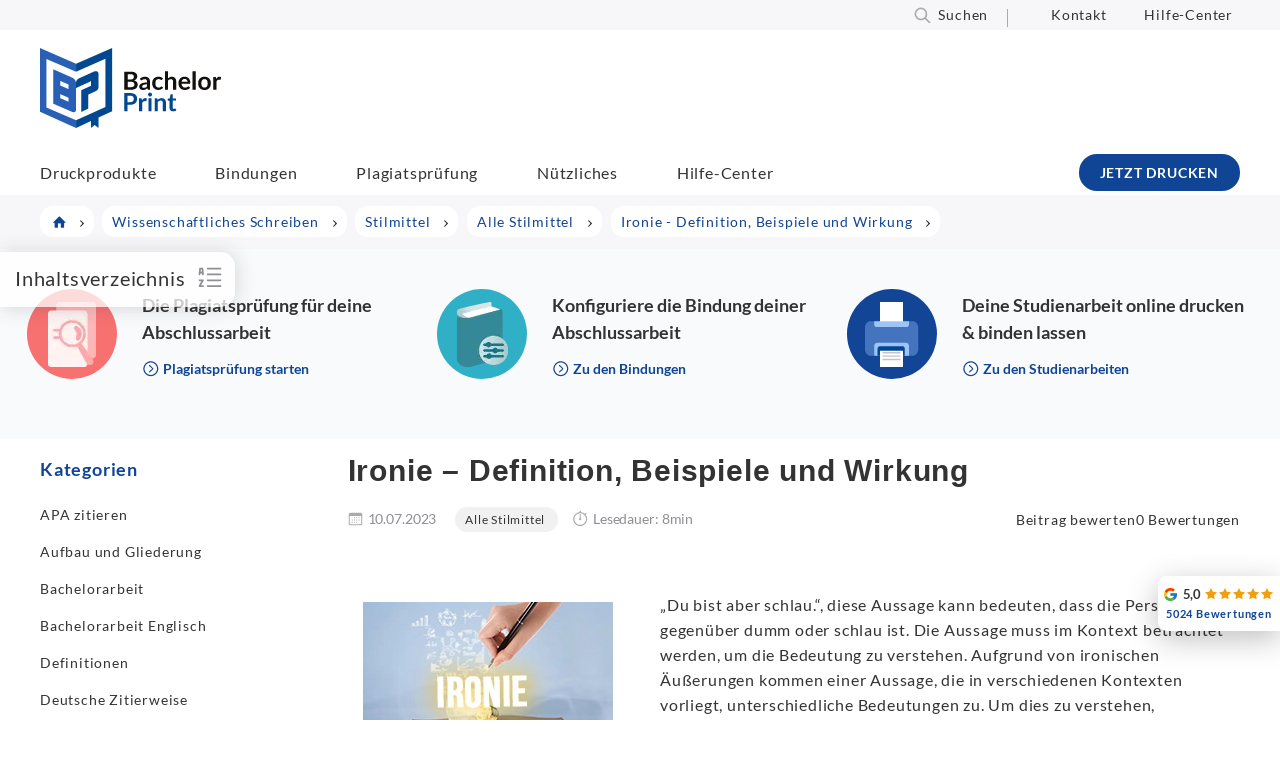

--- FILE ---
content_type: text/html; charset=UTF-8
request_url: https://www.bachelorprint.de/wissenschaftliches-schreiben/stilmittel/ironie/
body_size: 133242
content:
<!DOCTYPE html>
<html lang="de-DE">
<head><meta charset="UTF-8"><script>if(navigator.userAgent.match(/MSIE|Internet Explorer/i)||navigator.userAgent.match(/Trident\/7\..*?rv:11/i)){var href=document.location.href;if(!href.match(/[?&]nowprocket/)){if(href.indexOf("?")==-1){if(href.indexOf("#")==-1){document.location.href=href+"?nowprocket=1"}else{document.location.href=href.replace("#","?nowprocket=1#")}}else{if(href.indexOf("#")==-1){document.location.href=href+"&nowprocket=1"}else{document.location.href=href.replace("#","&nowprocket=1#")}}}}</script><script>(()=>{class RocketLazyLoadScripts{constructor(){this.v="2.0.4",this.userEvents=["keydown","keyup","mousedown","mouseup","mousemove","mouseover","mouseout","touchmove","touchstart","touchend","touchcancel","wheel","click","dblclick","input"],this.attributeEvents=["onblur","onclick","oncontextmenu","ondblclick","onfocus","onmousedown","onmouseenter","onmouseleave","onmousemove","onmouseout","onmouseover","onmouseup","onmousewheel","onscroll","onsubmit"]}async t(){this.i(),this.o(),/iP(ad|hone)/.test(navigator.userAgent)&&this.h(),this.u(),this.l(this),this.m(),this.k(this),this.p(this),this._(),await Promise.all([this.R(),this.L()]),this.lastBreath=Date.now(),this.S(this),this.P(),this.D(),this.O(),this.M(),await this.C(this.delayedScripts.normal),await this.C(this.delayedScripts.defer),await this.C(this.delayedScripts.async),await this.T(),await this.F(),await this.j(),await this.A(),window.dispatchEvent(new Event("rocket-allScriptsLoaded")),this.everythingLoaded=!0,this.lastTouchEnd&&await new Promise(t=>setTimeout(t,500-Date.now()+this.lastTouchEnd)),this.I(),this.H(),this.U(),this.W()}i(){this.CSPIssue=sessionStorage.getItem("rocketCSPIssue"),document.addEventListener("securitypolicyviolation",t=>{this.CSPIssue||"script-src-elem"!==t.violatedDirective||"data"!==t.blockedURI||(this.CSPIssue=!0,sessionStorage.setItem("rocketCSPIssue",!0))},{isRocket:!0})}o(){window.addEventListener("pageshow",t=>{this.persisted=t.persisted,this.realWindowLoadedFired=!0},{isRocket:!0}),window.addEventListener("pagehide",()=>{this.onFirstUserAction=null},{isRocket:!0})}h(){let t;function e(e){t=e}window.addEventListener("touchstart",e,{isRocket:!0}),window.addEventListener("touchend",function i(o){o.changedTouches[0]&&t.changedTouches[0]&&Math.abs(o.changedTouches[0].pageX-t.changedTouches[0].pageX)<10&&Math.abs(o.changedTouches[0].pageY-t.changedTouches[0].pageY)<10&&o.timeStamp-t.timeStamp<200&&(window.removeEventListener("touchstart",e,{isRocket:!0}),window.removeEventListener("touchend",i,{isRocket:!0}),"INPUT"===o.target.tagName&&"text"===o.target.type||(o.target.dispatchEvent(new TouchEvent("touchend",{target:o.target,bubbles:!0})),o.target.dispatchEvent(new MouseEvent("mouseover",{target:o.target,bubbles:!0})),o.target.dispatchEvent(new PointerEvent("click",{target:o.target,bubbles:!0,cancelable:!0,detail:1,clientX:o.changedTouches[0].clientX,clientY:o.changedTouches[0].clientY})),event.preventDefault()))},{isRocket:!0})}q(t){this.userActionTriggered||("mousemove"!==t.type||this.firstMousemoveIgnored?"keyup"===t.type||"mouseover"===t.type||"mouseout"===t.type||(this.userActionTriggered=!0,this.onFirstUserAction&&this.onFirstUserAction()):this.firstMousemoveIgnored=!0),"click"===t.type&&t.preventDefault(),t.stopPropagation(),t.stopImmediatePropagation(),"touchstart"===this.lastEvent&&"touchend"===t.type&&(this.lastTouchEnd=Date.now()),"click"===t.type&&(this.lastTouchEnd=0),this.lastEvent=t.type,t.composedPath&&t.composedPath()[0].getRootNode()instanceof ShadowRoot&&(t.rocketTarget=t.composedPath()[0]),this.savedUserEvents.push(t)}u(){this.savedUserEvents=[],this.userEventHandler=this.q.bind(this),this.userEvents.forEach(t=>window.addEventListener(t,this.userEventHandler,{passive:!1,isRocket:!0})),document.addEventListener("visibilitychange",this.userEventHandler,{isRocket:!0})}U(){this.userEvents.forEach(t=>window.removeEventListener(t,this.userEventHandler,{passive:!1,isRocket:!0})),document.removeEventListener("visibilitychange",this.userEventHandler,{isRocket:!0}),this.savedUserEvents.forEach(t=>{(t.rocketTarget||t.target).dispatchEvent(new window[t.constructor.name](t.type,t))})}m(){const t="return false",e=Array.from(this.attributeEvents,t=>"data-rocket-"+t),i="["+this.attributeEvents.join("],[")+"]",o="[data-rocket-"+this.attributeEvents.join("],[data-rocket-")+"]",s=(e,i,o)=>{o&&o!==t&&(e.setAttribute("data-rocket-"+i,o),e["rocket"+i]=new Function("event",o),e.setAttribute(i,t))};new MutationObserver(t=>{for(const n of t)"attributes"===n.type&&(n.attributeName.startsWith("data-rocket-")||this.everythingLoaded?n.attributeName.startsWith("data-rocket-")&&this.everythingLoaded&&this.N(n.target,n.attributeName.substring(12)):s(n.target,n.attributeName,n.target.getAttribute(n.attributeName))),"childList"===n.type&&n.addedNodes.forEach(t=>{if(t.nodeType===Node.ELEMENT_NODE)if(this.everythingLoaded)for(const i of[t,...t.querySelectorAll(o)])for(const t of i.getAttributeNames())e.includes(t)&&this.N(i,t.substring(12));else for(const e of[t,...t.querySelectorAll(i)])for(const t of e.getAttributeNames())this.attributeEvents.includes(t)&&s(e,t,e.getAttribute(t))})}).observe(document,{subtree:!0,childList:!0,attributeFilter:[...this.attributeEvents,...e]})}I(){this.attributeEvents.forEach(t=>{document.querySelectorAll("[data-rocket-"+t+"]").forEach(e=>{this.N(e,t)})})}N(t,e){const i=t.getAttribute("data-rocket-"+e);i&&(t.setAttribute(e,i),t.removeAttribute("data-rocket-"+e))}k(t){Object.defineProperty(HTMLElement.prototype,"onclick",{get(){return this.rocketonclick||null},set(e){this.rocketonclick=e,this.setAttribute(t.everythingLoaded?"onclick":"data-rocket-onclick","this.rocketonclick(event)")}})}S(t){function e(e,i){let o=e[i];e[i]=null,Object.defineProperty(e,i,{get:()=>o,set(s){t.everythingLoaded?o=s:e["rocket"+i]=o=s}})}e(document,"onreadystatechange"),e(window,"onload"),e(window,"onpageshow");try{Object.defineProperty(document,"readyState",{get:()=>t.rocketReadyState,set(e){t.rocketReadyState=e},configurable:!0}),document.readyState="loading"}catch(t){console.log("WPRocket DJE readyState conflict, bypassing")}}l(t){this.originalAddEventListener=EventTarget.prototype.addEventListener,this.originalRemoveEventListener=EventTarget.prototype.removeEventListener,this.savedEventListeners=[],EventTarget.prototype.addEventListener=function(e,i,o){o&&o.isRocket||!t.B(e,this)&&!t.userEvents.includes(e)||t.B(e,this)&&!t.userActionTriggered||e.startsWith("rocket-")||t.everythingLoaded?t.originalAddEventListener.call(this,e,i,o):(t.savedEventListeners.push({target:this,remove:!1,type:e,func:i,options:o}),"mouseenter"!==e&&"mouseleave"!==e||t.originalAddEventListener.call(this,e,t.savedUserEvents.push,o))},EventTarget.prototype.removeEventListener=function(e,i,o){o&&o.isRocket||!t.B(e,this)&&!t.userEvents.includes(e)||t.B(e,this)&&!t.userActionTriggered||e.startsWith("rocket-")||t.everythingLoaded?t.originalRemoveEventListener.call(this,e,i,o):t.savedEventListeners.push({target:this,remove:!0,type:e,func:i,options:o})}}J(t,e){this.savedEventListeners=this.savedEventListeners.filter(i=>{let o=i.type,s=i.target||window;return e!==o||t!==s||(this.B(o,s)&&(i.type="rocket-"+o),this.$(i),!1)})}H(){EventTarget.prototype.addEventListener=this.originalAddEventListener,EventTarget.prototype.removeEventListener=this.originalRemoveEventListener,this.savedEventListeners.forEach(t=>this.$(t))}$(t){t.remove?this.originalRemoveEventListener.call(t.target,t.type,t.func,t.options):this.originalAddEventListener.call(t.target,t.type,t.func,t.options)}p(t){let e;function i(e){return t.everythingLoaded?e:e.split(" ").map(t=>"load"===t||t.startsWith("load.")?"rocket-jquery-load":t).join(" ")}function o(o){function s(e){const s=o.fn[e];o.fn[e]=o.fn.init.prototype[e]=function(){return this[0]===window&&t.userActionTriggered&&("string"==typeof arguments[0]||arguments[0]instanceof String?arguments[0]=i(arguments[0]):"object"==typeof arguments[0]&&Object.keys(arguments[0]).forEach(t=>{const e=arguments[0][t];delete arguments[0][t],arguments[0][i(t)]=e})),s.apply(this,arguments),this}}if(o&&o.fn&&!t.allJQueries.includes(o)){const e={DOMContentLoaded:[],"rocket-DOMContentLoaded":[]};for(const t in e)document.addEventListener(t,()=>{e[t].forEach(t=>t())},{isRocket:!0});o.fn.ready=o.fn.init.prototype.ready=function(i){function s(){parseInt(o.fn.jquery)>2?setTimeout(()=>i.bind(document)(o)):i.bind(document)(o)}return"function"==typeof i&&(t.realDomReadyFired?!t.userActionTriggered||t.fauxDomReadyFired?s():e["rocket-DOMContentLoaded"].push(s):e.DOMContentLoaded.push(s)),o([])},s("on"),s("one"),s("off"),t.allJQueries.push(o)}e=o}t.allJQueries=[],o(window.jQuery),Object.defineProperty(window,"jQuery",{get:()=>e,set(t){o(t)}})}P(){const t=new Map;document.write=document.writeln=function(e){const i=document.currentScript,o=document.createRange(),s=i.parentElement;let n=t.get(i);void 0===n&&(n=i.nextSibling,t.set(i,n));const c=document.createDocumentFragment();o.setStart(c,0),c.appendChild(o.createContextualFragment(e)),s.insertBefore(c,n)}}async R(){return new Promise(t=>{this.userActionTriggered?t():this.onFirstUserAction=t})}async L(){return new Promise(t=>{document.addEventListener("DOMContentLoaded",()=>{this.realDomReadyFired=!0,t()},{isRocket:!0})})}async j(){return this.realWindowLoadedFired?Promise.resolve():new Promise(t=>{window.addEventListener("load",t,{isRocket:!0})})}M(){this.pendingScripts=[];this.scriptsMutationObserver=new MutationObserver(t=>{for(const e of t)e.addedNodes.forEach(t=>{"SCRIPT"!==t.tagName||t.noModule||t.isWPRocket||this.pendingScripts.push({script:t,promise:new Promise(e=>{const i=()=>{const i=this.pendingScripts.findIndex(e=>e.script===t);i>=0&&this.pendingScripts.splice(i,1),e()};t.addEventListener("load",i,{isRocket:!0}),t.addEventListener("error",i,{isRocket:!0}),setTimeout(i,1e3)})})})}),this.scriptsMutationObserver.observe(document,{childList:!0,subtree:!0})}async F(){await this.X(),this.pendingScripts.length?(await this.pendingScripts[0].promise,await this.F()):this.scriptsMutationObserver.disconnect()}D(){this.delayedScripts={normal:[],async:[],defer:[]},document.querySelectorAll("script[type$=rocketlazyloadscript]").forEach(t=>{t.hasAttribute("data-rocket-src")?t.hasAttribute("async")&&!1!==t.async?this.delayedScripts.async.push(t):t.hasAttribute("defer")&&!1!==t.defer||"module"===t.getAttribute("data-rocket-type")?this.delayedScripts.defer.push(t):this.delayedScripts.normal.push(t):this.delayedScripts.normal.push(t)})}async _(){await this.L();let t=[];document.querySelectorAll("script[type$=rocketlazyloadscript][data-rocket-src]").forEach(e=>{let i=e.getAttribute("data-rocket-src");if(i&&!i.startsWith("data:")){i.startsWith("//")&&(i=location.protocol+i);try{const o=new URL(i).origin;o!==location.origin&&t.push({src:o,crossOrigin:e.crossOrigin||"module"===e.getAttribute("data-rocket-type")})}catch(t){}}}),t=[...new Map(t.map(t=>[JSON.stringify(t),t])).values()],this.Y(t,"preconnect")}async G(t){if(await this.K(),!0!==t.noModule||!("noModule"in HTMLScriptElement.prototype))return new Promise(e=>{let i;function o(){(i||t).setAttribute("data-rocket-status","executed"),e()}try{if(navigator.userAgent.includes("Firefox/")||""===navigator.vendor||this.CSPIssue)i=document.createElement("script"),[...t.attributes].forEach(t=>{let e=t.nodeName;"type"!==e&&("data-rocket-type"===e&&(e="type"),"data-rocket-src"===e&&(e="src"),i.setAttribute(e,t.nodeValue))}),t.text&&(i.text=t.text),t.nonce&&(i.nonce=t.nonce),i.hasAttribute("src")?(i.addEventListener("load",o,{isRocket:!0}),i.addEventListener("error",()=>{i.setAttribute("data-rocket-status","failed-network"),e()},{isRocket:!0}),setTimeout(()=>{i.isConnected||e()},1)):(i.text=t.text,o()),i.isWPRocket=!0,t.parentNode.replaceChild(i,t);else{const i=t.getAttribute("data-rocket-type"),s=t.getAttribute("data-rocket-src");i?(t.type=i,t.removeAttribute("data-rocket-type")):t.removeAttribute("type"),t.addEventListener("load",o,{isRocket:!0}),t.addEventListener("error",i=>{this.CSPIssue&&i.target.src.startsWith("data:")?(console.log("WPRocket: CSP fallback activated"),t.removeAttribute("src"),this.G(t).then(e)):(t.setAttribute("data-rocket-status","failed-network"),e())},{isRocket:!0}),s?(t.fetchPriority="high",t.removeAttribute("data-rocket-src"),t.src=s):t.src="data:text/javascript;base64,"+window.btoa(unescape(encodeURIComponent(t.text)))}}catch(i){t.setAttribute("data-rocket-status","failed-transform"),e()}});t.setAttribute("data-rocket-status","skipped")}async C(t){const e=t.shift();return e?(e.isConnected&&await this.G(e),this.C(t)):Promise.resolve()}O(){this.Y([...this.delayedScripts.normal,...this.delayedScripts.defer,...this.delayedScripts.async],"preload")}Y(t,e){this.trash=this.trash||[];let i=!0;var o=document.createDocumentFragment();t.forEach(t=>{const s=t.getAttribute&&t.getAttribute("data-rocket-src")||t.src;if(s&&!s.startsWith("data:")){const n=document.createElement("link");n.href=s,n.rel=e,"preconnect"!==e&&(n.as="script",n.fetchPriority=i?"high":"low"),t.getAttribute&&"module"===t.getAttribute("data-rocket-type")&&(n.crossOrigin=!0),t.crossOrigin&&(n.crossOrigin=t.crossOrigin),t.integrity&&(n.integrity=t.integrity),t.nonce&&(n.nonce=t.nonce),o.appendChild(n),this.trash.push(n),i=!1}}),document.head.appendChild(o)}W(){this.trash.forEach(t=>t.remove())}async T(){try{document.readyState="interactive"}catch(t){}this.fauxDomReadyFired=!0;try{await this.K(),this.J(document,"readystatechange"),document.dispatchEvent(new Event("rocket-readystatechange")),await this.K(),document.rocketonreadystatechange&&document.rocketonreadystatechange(),await this.K(),this.J(document,"DOMContentLoaded"),document.dispatchEvent(new Event("rocket-DOMContentLoaded")),await this.K(),this.J(window,"DOMContentLoaded"),window.dispatchEvent(new Event("rocket-DOMContentLoaded"))}catch(t){console.error(t)}}async A(){try{document.readyState="complete"}catch(t){}try{await this.K(),this.J(document,"readystatechange"),document.dispatchEvent(new Event("rocket-readystatechange")),await this.K(),document.rocketonreadystatechange&&document.rocketonreadystatechange(),await this.K(),this.J(window,"load"),window.dispatchEvent(new Event("rocket-load")),await this.K(),window.rocketonload&&window.rocketonload(),await this.K(),this.allJQueries.forEach(t=>t(window).trigger("rocket-jquery-load")),await this.K(),this.J(window,"pageshow");const t=new Event("rocket-pageshow");t.persisted=this.persisted,window.dispatchEvent(t),await this.K(),window.rocketonpageshow&&window.rocketonpageshow({persisted:this.persisted})}catch(t){console.error(t)}}async K(){Date.now()-this.lastBreath>45&&(await this.X(),this.lastBreath=Date.now())}async X(){return document.hidden?new Promise(t=>setTimeout(t)):new Promise(t=>requestAnimationFrame(t))}B(t,e){return e===document&&"readystatechange"===t||(e===document&&"DOMContentLoaded"===t||(e===window&&"DOMContentLoaded"===t||(e===window&&"load"===t||e===window&&"pageshow"===t)))}static run(){(new RocketLazyLoadScripts).t()}}RocketLazyLoadScripts.run()})();</script>

<meta name="viewport" content="width=device-width, initial-scale=1, maximum-scale=5">
<link rel="profile" href="http://gmpg.org/xfn/11">
<link rel="pingback" href="https://www.bachelorprint.de/xmlrpc.php">
<meta name="thumbnail" content="https://www.bachelorprint.de/wp-content/uploads/2023/06/Ironie-01.jpg">
    
    
<script type="rocketlazyloadscript" id="placementManagerSettings">var placementManagerAjaxUrl = "https://www.bachelorprint.de/wp-admin/admin-ajax.php";</script><script type="rocketlazyloadscript" data-rocket-type="text/javascript">
	var dpc_lang = 'de';
	var dpc_current_language = 'de';
	var dpc_plugin_url = 'https://www.bachelorprint.de/wp-content/plugins/delucks-seo';
    var ajaxurl = 'https://www.bachelorprint.de/wp-admin/admin-ajax.php';
</script>
<script type="rocketlazyloadscript" data-rocket-type="text/javascript">
	var webseide_header = {"header_height":"165","header_fixed":true,"headstrip_height":"30","headstrip_fixed":false,"headstrip_position":"aboveheader"};
</script>

	<style></style>
	<link rel="alternate" hreflang="de" href="https://www.bachelorprint.de/wissenschaftliches-schreiben/stilmittel/ironie/">
<link rel="alternate" hreflang="de-at" href="https://www.bachelorprint.at/wissenschaftliches-schreiben/stilmittel/ironie/">
<link rel="alternate" hreflang="de-ch" href="https://www.bachelorprint.ch/wissenschaftliches-schreiben/stilmittel/ironie/">
<link rel="alternate" hreflang="x-default" href="https://www.bachelorprint.de/wissenschaftliches-schreiben/stilmittel/ironie/">
<meta property="og:site_name" content="BachelorPrint">
<meta name="application-name" content="BachelorPrint">


<style id="wp-block-library-theme-inline-css" type="text/css"></style>
<style id="classic-theme-styles-inline-css" type="text/css"></style>

<style id="dpc-sharing-style-inline-css" type="text/css"></style>
<style id="global-styles-inline-css" type="text/css"></style>






<style id="wprevpro_w3-inline-css" type="text/css"></style>
<script type="rocketlazyloadscript" data-rocket-type="text/javascript" data-rocket-src="https://www.bachelorprint.de/wp-includes/js/jquery/jquery.min.js" id="jquery-core-js" data-rocket-defer defer></script>
<script type="rocketlazyloadscript" data-rocket-type="text/javascript" data-rocket-src="https://www.bachelorprint.de/wp-includes/js/jquery/jquery-migrate.min.js" id="jquery-migrate-js" data-rocket-defer defer></script>
<script type="text/javascript" id="wpml-cookie-js-extra">
/* <![CDATA[ */
var wpml_cookies = {"wp-wpml_current_language":{"value":"de","expires":1,"path":"\/"}};
var wpml_cookies = {"wp-wpml_current_language":{"value":"de","expires":1,"path":"\/"}};
/* ]]> */
</script>
<script type="rocketlazyloadscript" data-minify="1" data-rocket-type="text/javascript" data-rocket-src="https://www.bachelorprint.de/wp-content/cache/min/1/wp-content/plugins/sitepress-multilingual-cms/res/js/cookies/language-cookie.js?ver=1767782697" id="wpml-cookie-js" defer data-wp-strategy="defer"></script>
<script type="rocketlazyloadscript" data-minify="1" data-rocket-type="text/javascript" data-rocket-src="https://www.bachelorprint.de/wp-content/cache/min/1/wp-content/plugins/delucks-seo/modules/professional/rating/gutenberg/block-comments/functions.js?ver=1767782697" id="delucks-comments-frontend-script-js" data-rocket-defer defer></script>
<script type="rocketlazyloadscript" data-rocket-type="text/javascript" data-rocket-src="https://www.bachelorprint.de/wp-content/plugins/sitepress-multilingual-cms/templates/language-switchers/legacy-dropdown-click/script.min.js" id="wpml-legacy-dropdown-click-0-js" data-rocket-defer defer></script>
<script type="text/javascript" id="webseide-child-theme-js-extra">
/* <![CDATA[ */
var webseideChildLocalize = {"indexLabel":"Inhaltsverzeichnis","delivery":"Zustellung bis","second":"second","seconds":"seconds","minute":"minute","minutes":"Minuten","hour":"hour","hours":"Stunden","showMore":"Mehr anzeigen","readMore":"Jetzt lesen","copyText":"Kopieren","copyFeedbackText":"Kopiert","expressInfoText":"Gilt nur f\u00fcr den Versand innerhalb Deutschlands und einem Mindestbestellwert von 50\u00a0\u20ac. Darunter fallen Versandgeb\u00fchren von 9,90 \u20ac an."};
var webseideChildSettings = {"ajaxUrl":"https:\/\/www.bachelorprint.de\/wp-admin\/admin-ajax.php","moduleJsUrl":"https:\/\/www.bachelorprint.de\/wp-content\/themes\/webseide-desktop\/js\/modules\/","moduleCssUrl":"https:\/\/www.bachelorprint.de\/wp-content\/themes\/webseide-desktop\/css\/modules\/","langCode":"de","currentPostId":"841987","isMobile":"0","languagePaths":"","formatDate":"d.m.Y","formatTime":"","formatDateTime":"","formatDelivery":"","formatDeliveryExpressShortcode":""};
/* ]]> */
</script>
<script type="rocketlazyloadscript" data-minify="1" data-rocket-type="text/javascript" data-rocket-src="https://www.bachelorprint.de/wp-content/cache/min/1/wp-content/themes/webseide-desktop/js/theme.js?ver=1767782697" id="webseide-child-theme-js" data-rocket-defer defer></script>
<script type="rocketlazyloadscript" data-minify="1" data-rocket-type="text/javascript" data-rocket-src="https://www.bachelorprint.de/wp-content/cache/min/1/wp-content/themes/webseide-desktop/js/deliveryCalculator.js?ver=1767782697" id="deliveryCalc-js" data-rocket-defer defer></script>
<script type="rocketlazyloadscript" data-rocket-type="text/javascript" data-rocket-src="https://www.bachelorprint.de/wp-content/themes/webseide/js/jquery.waypoints.min.js" id="jquery-waypoints-js" data-rocket-defer defer></script>
<script type="rocketlazyloadscript" data-minify="1" data-rocket-type="text/javascript" data-rocket-src="https://www.bachelorprint.de/wp-content/cache/min/1/wp-content/themes/webseide-desktop/js/webseide.js?ver=1767782697" id="webseide-js" data-rocket-defer defer></script>
<script type="rocketlazyloadscript" data-no-optimize="1" data-no-minify="1" data-cfasync="false" data-rocket-type="text/javascript" data-rocket-src="https://www.bachelorprint.de/wp-content/cache/borlabs-cookie/1/borlabs-cookie-config-de.json.js" id="borlabs-cookie-config-js" data-rocket-defer defer></script>
<script type="text/javascript" id="wpml-xdomain-data-js-extra">
/* <![CDATA[ */
var wpml_xdomain_data = {"css_selector":"wpml-ls-item","ajax_url":"https:\/\/www.bachelorprint.de\/wp-admin\/admin-ajax.php","current_lang":"de","_nonce":"bcc2fbb215"};
/* ]]> */
</script>
<script type="rocketlazyloadscript" data-minify="1" data-rocket-type="text/javascript" data-rocket-src="https://www.bachelorprint.de/wp-content/cache/min/1/wp-content/plugins/sitepress-multilingual-cms/res/js/xdomain-data.js?ver=1767782697" id="wpml-xdomain-data-js" defer data-wp-strategy="defer"></script>
<script type="rocketlazyloadscript" data-rocket-type="text/javascript" data-rocket-src="https://www.bachelorprint.de/wp-content/plugins/wp-review-slider-pro-premium/public/js/wprs-combined.min.js" id="wp-review-slider-pro_unslider_comb-min-js" data-rocket-defer defer></script>
<script type="text/javascript" id="wp-review-slider-pro_plublic-min-js-extra">
/* <![CDATA[ */
var wprevpublicjs_script_vars = {"wpfb_nonce":"ff7f047f39","wpfb_ajaxurl":"https:\/\/www.bachelorprint.de\/wp-admin\/admin-ajax.php","wprevpluginsurl":"https:\/\/www.bachelorprint.de\/wp-content\/plugins\/wp-review-slider-pro-premium","page_id":"841987"};
/* ]]> */
</script>
<script type="rocketlazyloadscript" data-rocket-type="text/javascript" data-rocket-src="https://www.bachelorprint.de/wp-content/plugins/wp-review-slider-pro-premium/public/js/wprev-public.min.js" id="wp-review-slider-pro_plublic-min-js" data-rocket-defer defer></script>
<script type="rocketlazyloadscript"></script><link rel="shortlink" href="https://www.bachelorprint.de/?p=841987">
	    <script type="rocketlazyloadscript">window.addEventListener('DOMContentLoaded', function() {
	    jQuery(document).ready(function($,wrapper) {

	    	/* track placement click */
	    	jQuery('div.placement_wrapper[data-placementId] .countClick').click(function(ev){
	    		ev.stopPropagation();
	    		var placement = jQuery('a', this);
	    		var placementId = jQuery(this).parents('div.placement_wrapper').attr('data-placementId');

	    		jQuery.ajax({
	    	        type: 'POST',
	    	        dataType: 'json',
	    	        url: placementManagerAjaxUrl,
	    	        data: {
	    	            action: 'countClick',
	    	            id: placementId
	    	        }, success: function(){  }
	    	    });
	    	});
	    	
	    });
	    });</script>
	    
	    <style type="text/css"></style>
	<meta name="date" content="2023-09-07">
<meta name="robots" content="index,follow,max-image-preview:large,max-snippet:-1,max-video-preview:-1"> <!-- Custom Robots Tag -->
<title>Ironie ~ Definition, Beispiele und Wirkung</title>
<link data-rocket-prefetch href="https://www.bachelorprint.at" rel="dns-prefetch">
<link data-rocket-prefetch href="https://www.bachelorprint.ch" rel="dns-prefetch">
<link data-rocket-prefetch href="https://print.bachelorprint.de" rel="dns-prefetch">
<link crossorigin data-rocket-preload as="font" href="https://www.bachelorprint.de/wp-content/themes/webseide-desktop/fonts/lato/v16/S6u8w4BMUTPHjxsAXC-q.woff2" rel="preload">
<style id="wpr-usedcss">@font-face{font-family:Lato;font-style:italic;font-weight:400;font-display:swap;src:local('Lato Italic'),local('Lato-Italic'),url(https://www.bachelorprint.de/wp-content/themes/webseide-desktop/fonts/lato/v16/S6u8w4BMUTPHjxsAXC-q.woff2) format('woff2');unicode-range:U+0000-00FF,U+0131,U+0152-0153,U+02BB-02BC,U+02C6,U+02DA,U+02DC,U+2000-206F,U+2074,U+20AC,U+2122,U+2191,U+2193,U+2212,U+2215,U+FEFF,U+FFFD}@font-face{font-family:Lato;font-style:normal;font-weight:400;font-display:swap;src:local('Lato Regular'),local('Lato-Regular'),url(https://www.bachelorprint.de/wp-content/themes/webseide-desktop/fonts/lato/v16/S6uyw4BMUTPHjx4wXg.woff2) format('woff2');unicode-range:U+0000-00FF,U+0131,U+0152-0153,U+02BB-02BC,U+02C6,U+02DA,U+02DC,U+2000-206F,U+2074,U+20AC,U+2122,U+2191,U+2193,U+2212,U+2215,U+FEFF,U+FFFD}@font-face{font-family:Lato;font-style:normal;font-weight:700;font-display:swap;src:local('Lato Bold'),local('Lato-Bold'),url(https://www.bachelorprint.de/wp-content/themes/webseide-desktop/fonts/lato/v16/S6u9w4BMUTPHh6UVSwiPGQ.woff2) format('woff2');unicode-range:U+0000-00FF,U+0131,U+0152-0153,U+02BB-02BC,U+02C6,U+02DA,U+02DC,U+2000-206F,U+2074,U+20AC,U+2122,U+2191,U+2193,U+2212,U+2215,U+FEFF,U+FFFD}@font-face{font-family:Lato;font-style:normal;font-weight:900;font-display:swap;src:local('Lato Black'),local('Lato-Black'),url(https://www.bachelorprint.de/wp-content/themes/webseide-desktop/fonts/lato/v16/S6u9w4BMUTPHh50XSwiPGQ.woff2) format('woff2');unicode-range:U+0000-00FF,U+0131,U+0152-0153,U+02BB-02BC,U+02C6,U+02DA,U+02DC,U+2000-206F,U+2074,U+20AC,U+2122,U+2191,U+2193,U+2212,U+2215,U+FEFF,U+FFFD}@font-face{font-display:swap;font-family:Linearicons-Free;src:url(https://www.bachelorprint.de/wp-content/themes/webseide-desktop/fonts/linearicons/free/1.0.0/Linearicons-Free.eot);src:url(https://www.bachelorprint.de/wp-content/themes/webseide-desktop/fonts/linearicons/free/1.0.0/Linearicons-Free.eot?#iefix) format('embedded-opentype'),url(https://www.bachelorprint.de/wp-content/themes/webseide-desktop/fonts/linearicons/free/1.0.0/Linearicons-Free.woff2) format('woff2'),url(https://www.bachelorprint.de/wp-content/themes/webseide-desktop/fonts/linearicons/free/1.0.0/Linearicons-Free.ttf) format('truetype'),url(https://www.bachelorprint.de/wp-content/themes/webseide-desktop/fonts/linearicons/free/1.0.0/Linearicons-Free.woff) format('woff'),url(https://www.bachelorprint.de/wp-content/themes/webseide-desktop/fonts/linearicons/free/1.0.0/Linearicons-Free.svg#Linearicons-Free) format('svg');font-weight:400;font-style:normal}.lnr{font-family:Linearicons-Free;speak:none;font-style:normal;font-weight:400;font-variant:normal;text-transform:none;line-height:1;-webkit-font-smoothing:antialiased;-moz-osx-font-smoothing:grayscale}.lnr-chevron-up:before{content:"\e873"}.lnr-chevron-down:before{content:"\e874"}.lnr-text-align-justify:before{content:"\e89b"}img:is([sizes=auto i],[sizes^="auto," i]){contain-intrinsic-size:3000px 1500px}:where(.wp-block-button__link){border-radius:9999px;box-shadow:none;padding:calc(.667em + 2px) calc(1.333em + 2px);text-decoration:none}:root :where(.wp-block-button .wp-block-button__link.is-style-outline),:root :where(.wp-block-button.is-style-outline>.wp-block-button__link){border:2px solid;padding:.667em 1.333em}:root :where(.wp-block-button .wp-block-button__link.is-style-outline:not(.has-text-color)),:root :where(.wp-block-button.is-style-outline>.wp-block-button__link:not(.has-text-color)){color:currentColor}:root :where(.wp-block-button .wp-block-button__link.is-style-outline:not(.has-background)),:root :where(.wp-block-button.is-style-outline>.wp-block-button__link:not(.has-background)){background-color:initial;background-image:none}:where(.wp-block-calendar table:not(.has-background) th){background:#ddd}:where(.wp-block-columns){margin-bottom:1.75em}:where(.wp-block-columns.has-background){padding:1.25em 2.375em}:where(.wp-block-post-comments input[type=submit]){border:none}:where(.wp-block-cover-image:not(.has-text-color)),:where(.wp-block-cover:not(.has-text-color)){color:#fff}:where(.wp-block-cover-image.is-light:not(.has-text-color)),:where(.wp-block-cover.is-light:not(.has-text-color)){color:#000}:root :where(.wp-block-cover h1:not(.has-text-color)),:root :where(.wp-block-cover h2:not(.has-text-color)),:root :where(.wp-block-cover h3:not(.has-text-color)),:root :where(.wp-block-cover h4:not(.has-text-color)),:root :where(.wp-block-cover h5:not(.has-text-color)),:root :where(.wp-block-cover h6:not(.has-text-color)),:root :where(.wp-block-cover p:not(.has-text-color)){color:inherit}:where(.wp-block-file){margin-bottom:1.5em}:where(.wp-block-file__button){border-radius:2em;display:inline-block;padding:.5em 1em}:where(.wp-block-file__button):is(a):active,:where(.wp-block-file__button):is(a):focus,:where(.wp-block-file__button):is(a):hover,:where(.wp-block-file__button):is(a):visited{box-shadow:none;color:#fff;opacity:.85;text-decoration:none}:where(.wp-block-group.wp-block-group-is-layout-constrained){position:relative}:root :where(.wp-block-image.is-style-rounded img,.wp-block-image .is-style-rounded img){border-radius:9999px}:where(.wp-block-latest-comments:not([style*=line-height] .wp-block-latest-comments__comment)){line-height:1.1}:where(.wp-block-latest-comments:not([style*=line-height] .wp-block-latest-comments__comment-excerpt p)){line-height:1.8}:root :where(.wp-block-latest-posts.is-grid){padding:0}:root :where(.wp-block-latest-posts.wp-block-latest-posts__list){padding-left:0}ol,ul{box-sizing:border-box}:root :where(.wp-block-list.has-background){padding:1.25em 2.375em}:where(.wp-block-navigation.has-background .wp-block-navigation-item a:not(.wp-element-button)),:where(.wp-block-navigation.has-background .wp-block-navigation-submenu a:not(.wp-element-button)){padding:.5em 1em}:where(.wp-block-navigation .wp-block-navigation__submenu-container .wp-block-navigation-item a:not(.wp-element-button)),:where(.wp-block-navigation .wp-block-navigation__submenu-container .wp-block-navigation-submenu a:not(.wp-element-button)),:where(.wp-block-navigation .wp-block-navigation__submenu-container .wp-block-navigation-submenu button.wp-block-navigation-item__content),:where(.wp-block-navigation .wp-block-navigation__submenu-container .wp-block-pages-list__item button.wp-block-navigation-item__content){padding:.5em 1em}:root :where(p.has-background){padding:1.25em 2.375em}:where(p.has-text-color:not(.has-link-color)) a{color:inherit}:where(.wp-block-post-comments-form) input:not([type=submit]),:where(.wp-block-post-comments-form) textarea{border:1px solid #949494;font-family:inherit;font-size:1em}:where(.wp-block-post-comments-form) input:where(:not([type=submit]):not([type=checkbox])),:where(.wp-block-post-comments-form) textarea{padding:calc(.667em + 2px)}:where(.wp-block-post-excerpt){box-sizing:border-box;margin-bottom:var(--wp--style--block-gap);margin-top:var(--wp--style--block-gap)}:where(.wp-block-preformatted.has-background){padding:1.25em 2.375em}:where(.wp-block-search__button){border:1px solid #ccc;padding:6px 10px}:where(.wp-block-search__input){font-family:inherit;font-size:inherit;font-style:inherit;font-weight:inherit;letter-spacing:inherit;line-height:inherit;text-transform:inherit}:where(.wp-block-search__button-inside .wp-block-search__inside-wrapper){border:1px solid #949494;box-sizing:border-box;padding:4px}:where(.wp-block-search__button-inside .wp-block-search__inside-wrapper) .wp-block-search__input{border:none;border-radius:0;padding:0 4px}:where(.wp-block-search__button-inside .wp-block-search__inside-wrapper) .wp-block-search__input:focus{outline:0}:where(.wp-block-search__button-inside .wp-block-search__inside-wrapper) :where(.wp-block-search__button){padding:4px 8px}:root :where(.wp-block-separator.is-style-dots){height:auto;line-height:1;text-align:center}:root :where(.wp-block-separator.is-style-dots):before{color:currentColor;content:"···";font-family:serif;font-size:1.5em;letter-spacing:2em;padding-left:2em}:root :where(.wp-block-site-logo.is-style-rounded){border-radius:9999px}:where(.wp-block-social-links:not(.is-style-logos-only)) .wp-social-link{background-color:#f0f0f0;color:#444}:where(.wp-block-social-links:not(.is-style-logos-only)) .wp-social-link-amazon{background-color:#f90;color:#fff}:where(.wp-block-social-links:not(.is-style-logos-only)) .wp-social-link-bandcamp{background-color:#1ea0c3;color:#fff}:where(.wp-block-social-links:not(.is-style-logos-only)) .wp-social-link-behance{background-color:#0757fe;color:#fff}:where(.wp-block-social-links:not(.is-style-logos-only)) .wp-social-link-bluesky{background-color:#0a7aff;color:#fff}:where(.wp-block-social-links:not(.is-style-logos-only)) .wp-social-link-codepen{background-color:#1e1f26;color:#fff}:where(.wp-block-social-links:not(.is-style-logos-only)) .wp-social-link-deviantart{background-color:#02e49b;color:#fff}:where(.wp-block-social-links:not(.is-style-logos-only)) .wp-social-link-discord{background-color:#5865f2;color:#fff}:where(.wp-block-social-links:not(.is-style-logos-only)) .wp-social-link-dribbble{background-color:#e94c89;color:#fff}:where(.wp-block-social-links:not(.is-style-logos-only)) .wp-social-link-dropbox{background-color:#4280ff;color:#fff}:where(.wp-block-social-links:not(.is-style-logos-only)) .wp-social-link-etsy{background-color:#f45800;color:#fff}:where(.wp-block-social-links:not(.is-style-logos-only)) .wp-social-link-facebook{background-color:#0866ff;color:#fff}:where(.wp-block-social-links:not(.is-style-logos-only)) .wp-social-link-fivehundredpx{background-color:#000;color:#fff}:where(.wp-block-social-links:not(.is-style-logos-only)) .wp-social-link-flickr{background-color:#0461dd;color:#fff}:where(.wp-block-social-links:not(.is-style-logos-only)) .wp-social-link-foursquare{background-color:#e65678;color:#fff}:where(.wp-block-social-links:not(.is-style-logos-only)) .wp-social-link-github{background-color:#24292d;color:#fff}:where(.wp-block-social-links:not(.is-style-logos-only)) .wp-social-link-goodreads{background-color:#eceadd;color:#382110}:where(.wp-block-social-links:not(.is-style-logos-only)) .wp-social-link-google{background-color:#ea4434;color:#fff}:where(.wp-block-social-links:not(.is-style-logos-only)) .wp-social-link-gravatar{background-color:#1d4fc4;color:#fff}:where(.wp-block-social-links:not(.is-style-logos-only)) .wp-social-link-instagram{background-color:#f00075;color:#fff}:where(.wp-block-social-links:not(.is-style-logos-only)) .wp-social-link-lastfm{background-color:#e21b24;color:#fff}:where(.wp-block-social-links:not(.is-style-logos-only)) .wp-social-link-linkedin{background-color:#0d66c2;color:#fff}:where(.wp-block-social-links:not(.is-style-logos-only)) .wp-social-link-mastodon{background-color:#3288d4;color:#fff}:where(.wp-block-social-links:not(.is-style-logos-only)) .wp-social-link-medium{background-color:#000;color:#fff}:where(.wp-block-social-links:not(.is-style-logos-only)) .wp-social-link-meetup{background-color:#f6405f;color:#fff}:where(.wp-block-social-links:not(.is-style-logos-only)) .wp-social-link-patreon{background-color:#000;color:#fff}:where(.wp-block-social-links:not(.is-style-logos-only)) .wp-social-link-pinterest{background-color:#e60122;color:#fff}:where(.wp-block-social-links:not(.is-style-logos-only)) .wp-social-link-pocket{background-color:#ef4155;color:#fff}:where(.wp-block-social-links:not(.is-style-logos-only)) .wp-social-link-reddit{background-color:#ff4500;color:#fff}:where(.wp-block-social-links:not(.is-style-logos-only)) .wp-social-link-skype{background-color:#0478d7;color:#fff}:where(.wp-block-social-links:not(.is-style-logos-only)) .wp-social-link-snapchat{background-color:#fefc00;color:#fff;stroke:#000}:where(.wp-block-social-links:not(.is-style-logos-only)) .wp-social-link-soundcloud{background-color:#ff5600;color:#fff}:where(.wp-block-social-links:not(.is-style-logos-only)) .wp-social-link-spotify{background-color:#1bd760;color:#fff}:where(.wp-block-social-links:not(.is-style-logos-only)) .wp-social-link-telegram{background-color:#2aabee;color:#fff}:where(.wp-block-social-links:not(.is-style-logos-only)) .wp-social-link-threads{background-color:#000;color:#fff}:where(.wp-block-social-links:not(.is-style-logos-only)) .wp-social-link-tiktok{background-color:#000;color:#fff}:where(.wp-block-social-links:not(.is-style-logos-only)) .wp-social-link-tumblr{background-color:#011835;color:#fff}:where(.wp-block-social-links:not(.is-style-logos-only)) .wp-social-link-twitch{background-color:#6440a4;color:#fff}:where(.wp-block-social-links:not(.is-style-logos-only)) .wp-social-link-twitter{background-color:#1da1f2;color:#fff}:where(.wp-block-social-links:not(.is-style-logos-only)) .wp-social-link-vimeo{background-color:#1eb7ea;color:#fff}:where(.wp-block-social-links:not(.is-style-logos-only)) .wp-social-link-vk{background-color:#4680c2;color:#fff}:where(.wp-block-social-links:not(.is-style-logos-only)) .wp-social-link-wordpress{background-color:#3499cd;color:#fff}:where(.wp-block-social-links:not(.is-style-logos-only)) .wp-social-link-whatsapp{background-color:#25d366;color:#fff}:where(.wp-block-social-links:not(.is-style-logos-only)) .wp-social-link-x{background-color:#000;color:#fff}:where(.wp-block-social-links:not(.is-style-logos-only)) .wp-social-link-yelp{background-color:#d32422;color:#fff}:where(.wp-block-social-links:not(.is-style-logos-only)) .wp-social-link-youtube{background-color:red;color:#fff}:where(.wp-block-social-links.is-style-logos-only) .wp-social-link{background:0 0}:where(.wp-block-social-links.is-style-logos-only) .wp-social-link svg{height:1.25em;width:1.25em}:where(.wp-block-social-links.is-style-logos-only) .wp-social-link-amazon{color:#f90}:where(.wp-block-social-links.is-style-logos-only) .wp-social-link-bandcamp{color:#1ea0c3}:where(.wp-block-social-links.is-style-logos-only) .wp-social-link-behance{color:#0757fe}:where(.wp-block-social-links.is-style-logos-only) .wp-social-link-bluesky{color:#0a7aff}:where(.wp-block-social-links.is-style-logos-only) .wp-social-link-codepen{color:#1e1f26}:where(.wp-block-social-links.is-style-logos-only) .wp-social-link-deviantart{color:#02e49b}:where(.wp-block-social-links.is-style-logos-only) .wp-social-link-discord{color:#5865f2}:where(.wp-block-social-links.is-style-logos-only) .wp-social-link-dribbble{color:#e94c89}:where(.wp-block-social-links.is-style-logos-only) .wp-social-link-dropbox{color:#4280ff}:where(.wp-block-social-links.is-style-logos-only) .wp-social-link-etsy{color:#f45800}:where(.wp-block-social-links.is-style-logos-only) .wp-social-link-facebook{color:#0866ff}:where(.wp-block-social-links.is-style-logos-only) .wp-social-link-fivehundredpx{color:#000}:where(.wp-block-social-links.is-style-logos-only) .wp-social-link-flickr{color:#0461dd}:where(.wp-block-social-links.is-style-logos-only) .wp-social-link-foursquare{color:#e65678}:where(.wp-block-social-links.is-style-logos-only) .wp-social-link-github{color:#24292d}:where(.wp-block-social-links.is-style-logos-only) .wp-social-link-goodreads{color:#382110}:where(.wp-block-social-links.is-style-logos-only) .wp-social-link-google{color:#ea4434}:where(.wp-block-social-links.is-style-logos-only) .wp-social-link-gravatar{color:#1d4fc4}:where(.wp-block-social-links.is-style-logos-only) .wp-social-link-instagram{color:#f00075}:where(.wp-block-social-links.is-style-logos-only) .wp-social-link-lastfm{color:#e21b24}:where(.wp-block-social-links.is-style-logos-only) .wp-social-link-linkedin{color:#0d66c2}:where(.wp-block-social-links.is-style-logos-only) .wp-social-link-mastodon{color:#3288d4}:where(.wp-block-social-links.is-style-logos-only) .wp-social-link-medium{color:#000}:where(.wp-block-social-links.is-style-logos-only) .wp-social-link-meetup{color:#f6405f}:where(.wp-block-social-links.is-style-logos-only) .wp-social-link-patreon{color:#000}:where(.wp-block-social-links.is-style-logos-only) .wp-social-link-pinterest{color:#e60122}:where(.wp-block-social-links.is-style-logos-only) .wp-social-link-pocket{color:#ef4155}:where(.wp-block-social-links.is-style-logos-only) .wp-social-link-reddit{color:#ff4500}:where(.wp-block-social-links.is-style-logos-only) .wp-social-link-skype{color:#0478d7}:where(.wp-block-social-links.is-style-logos-only) .wp-social-link-snapchat{color:#fff;stroke:#000}:where(.wp-block-social-links.is-style-logos-only) .wp-social-link-soundcloud{color:#ff5600}:where(.wp-block-social-links.is-style-logos-only) .wp-social-link-spotify{color:#1bd760}:where(.wp-block-social-links.is-style-logos-only) .wp-social-link-telegram{color:#2aabee}:where(.wp-block-social-links.is-style-logos-only) .wp-social-link-threads{color:#000}:where(.wp-block-social-links.is-style-logos-only) .wp-social-link-tiktok{color:#000}:where(.wp-block-social-links.is-style-logos-only) .wp-social-link-tumblr{color:#011835}:where(.wp-block-social-links.is-style-logos-only) .wp-social-link-twitch{color:#6440a4}:where(.wp-block-social-links.is-style-logos-only) .wp-social-link-twitter{color:#1da1f2}:where(.wp-block-social-links.is-style-logos-only) .wp-social-link-vimeo{color:#1eb7ea}:where(.wp-block-social-links.is-style-logos-only) .wp-social-link-vk{color:#4680c2}:where(.wp-block-social-links.is-style-logos-only) .wp-social-link-whatsapp{color:#25d366}:where(.wp-block-social-links.is-style-logos-only) .wp-social-link-wordpress{color:#3499cd}:where(.wp-block-social-links.is-style-logos-only) .wp-social-link-x{color:#000}:where(.wp-block-social-links.is-style-logos-only) .wp-social-link-yelp{color:#d32422}:where(.wp-block-social-links.is-style-logos-only) .wp-social-link-youtube{color:red}:root :where(.wp-block-social-links .wp-social-link a){padding:.25em}:root :where(.wp-block-social-links.is-style-logos-only .wp-social-link a){padding:0}:root :where(.wp-block-social-links.is-style-pill-shape .wp-social-link a){padding-left:.6666666667em;padding-right:.6666666667em}:root :where(.wp-block-tag-cloud.is-style-outline){display:flex;flex-wrap:wrap;gap:1ch}:root :where(.wp-block-tag-cloud.is-style-outline a){border:1px solid;font-size:unset!important;margin-right:0;padding:1ch 2ch;text-decoration:none!important}:root :where(.wp-block-table-of-contents){box-sizing:border-box}:where(.wp-block-term-description){box-sizing:border-box;margin-bottom:var(--wp--style--block-gap);margin-top:var(--wp--style--block-gap)}:where(pre.wp-block-verse){font-family:inherit}.entry-content{counter-reset:footnotes}:root{--wp--preset--font-size--normal:16px;--wp--preset--font-size--huge:42px}.screen-reader-text{border:0;clip-path:inset(50%);height:1px;margin:-1px;overflow:hidden;padding:0;position:absolute;width:1px;word-wrap:normal!important}.screen-reader-text:focus{background-color:#ddd;clip-path:none;color:#444;display:block;font-size:1em;height:auto;left:5px;line-height:normal;padding:15px 23px 14px;text-decoration:none;top:5px;width:auto;z-index:100000}html :where(.has-border-color){border-style:solid}html :where([style*=border-top-color]){border-top-style:solid}html :where([style*=border-right-color]){border-right-style:solid}html :where([style*=border-bottom-color]){border-bottom-style:solid}html :where([style*=border-left-color]){border-left-style:solid}html :where([style*=border-width]){border-style:solid}html :where([style*=border-top-width]){border-top-style:solid}html :where([style*=border-right-width]){border-right-style:solid}html :where([style*=border-bottom-width]){border-bottom-style:solid}html :where([style*=border-left-width]){border-left-style:solid}html :where(img[class*=wp-image-]){height:auto;max-width:100%}:where(figure){margin:0 0 1em}html :where(.is-position-sticky){--wp-admin--admin-bar--position-offset:var(--wp-admin--admin-bar--height,0px)}@media screen and (max-width:600px){html :where(.is-position-sticky){--wp-admin--admin-bar--position-offset:0px}}:root :where(.wp-block-image figcaption){color:#555;font-size:13px;text-align:center}:where(.wp-block-group.has-background){padding:1.25em 2.375em}:root :where(.wp-block-template-part.has-background){margin-bottom:0;margin-top:0;padding:1.25em 2.375em}:root{--wp--preset--aspect-ratio--square:1;--wp--preset--aspect-ratio--4-3:4/3;--wp--preset--aspect-ratio--3-4:3/4;--wp--preset--aspect-ratio--3-2:3/2;--wp--preset--aspect-ratio--2-3:2/3;--wp--preset--aspect-ratio--16-9:16/9;--wp--preset--aspect-ratio--9-16:9/16;--wp--preset--color--black:#000000;--wp--preset--color--cyan-bluish-gray:#abb8c3;--wp--preset--color--white:#ffffff;--wp--preset--color--pale-pink:#f78da7;--wp--preset--color--vivid-red:#cf2e2e;--wp--preset--color--luminous-vivid-orange:#ff6900;--wp--preset--color--luminous-vivid-amber:#fcb900;--wp--preset--color--light-green-cyan:#7bdcb5;--wp--preset--color--vivid-green-cyan:#00d084;--wp--preset--color--pale-cyan-blue:#8ed1fc;--wp--preset--color--vivid-cyan-blue:#0693e3;--wp--preset--color--vivid-purple:#9b51e0;--wp--preset--color--color-one:#ffffff;--wp--preset--color--color-two:#333333;--wp--preset--color--color-three:#114596;--wp--preset--color--color-four:#ffffff;--wp--preset--color--color-five:#333333;--wp--preset--color--color-six:#0f4594;--wp--preset--color--color-seven:#2960b6;--wp--preset--color--color-eight:#ffffff;--wp--preset--color--color-nine:#448AFF;--wp--preset--color--color-ten:#FFD34E;--wp--preset--gradient--vivid-cyan-blue-to-vivid-purple:linear-gradient(135deg,rgba(6, 147, 227, 1) 0%,rgb(155, 81, 224) 100%);--wp--preset--gradient--light-green-cyan-to-vivid-green-cyan:linear-gradient(135deg,rgb(122, 220, 180) 0%,rgb(0, 208, 130) 100%);--wp--preset--gradient--luminous-vivid-amber-to-luminous-vivid-orange:linear-gradient(135deg,rgba(252, 185, 0, 1) 0%,rgba(255, 105, 0, 1) 100%);--wp--preset--gradient--luminous-vivid-orange-to-vivid-red:linear-gradient(135deg,rgba(255, 105, 0, 1) 0%,rgb(207, 46, 46) 100%);--wp--preset--gradient--very-light-gray-to-cyan-bluish-gray:linear-gradient(135deg,rgb(238, 238, 238) 0%,rgb(169, 184, 195) 100%);--wp--preset--gradient--cool-to-warm-spectrum:linear-gradient(135deg,rgb(74, 234, 220) 0%,rgb(151, 120, 209) 20%,rgb(207, 42, 186) 40%,rgb(238, 44, 130) 60%,rgb(251, 105, 98) 80%,rgb(254, 248, 76) 100%);--wp--preset--gradient--blush-light-purple:linear-gradient(135deg,rgb(255, 206, 236) 0%,rgb(152, 150, 240) 100%);--wp--preset--gradient--blush-bordeaux:linear-gradient(135deg,rgb(254, 205, 165) 0%,rgb(254, 45, 45) 50%,rgb(107, 0, 62) 100%);--wp--preset--gradient--luminous-dusk:linear-gradient(135deg,rgb(255, 203, 112) 0%,rgb(199, 81, 192) 50%,rgb(65, 88, 208) 100%);--wp--preset--gradient--pale-ocean:linear-gradient(135deg,rgb(255, 245, 203) 0%,rgb(182, 227, 212) 50%,rgb(51, 167, 181) 100%);--wp--preset--gradient--electric-grass:linear-gradient(135deg,rgb(202, 248, 128) 0%,rgb(113, 206, 126) 100%);--wp--preset--gradient--midnight:linear-gradient(135deg,rgb(2, 3, 129) 0%,rgb(40, 116, 252) 100%);--wp--preset--font-size--small:13px;--wp--preset--font-size--medium:20px;--wp--preset--font-size--large:36px;--wp--preset--font-size--x-large:42px;--wp--preset--spacing--20:0.44rem;--wp--preset--spacing--30:0.67rem;--wp--preset--spacing--40:1rem;--wp--preset--spacing--50:1.5rem;--wp--preset--spacing--60:2.25rem;--wp--preset--spacing--70:3.38rem;--wp--preset--spacing--80:5.06rem;--wp--preset--shadow--natural:6px 6px 9px rgba(0, 0, 0, .2);--wp--preset--shadow--deep:12px 12px 50px rgba(0, 0, 0, .4);--wp--preset--shadow--sharp:6px 6px 0px rgba(0, 0, 0, .2);--wp--preset--shadow--outlined:6px 6px 0px -3px rgba(255, 255, 255, 1),6px 6px rgba(0, 0, 0, 1);--wp--preset--shadow--crisp:6px 6px 0px rgba(0, 0, 0, 1)}:where(.is-layout-flex){gap:.5em}:where(.is-layout-grid){gap:.5em}:where(.wp-block-post-template.is-layout-flex){gap:1.25em}:where(.wp-block-post-template.is-layout-grid){gap:1.25em}:where(.wp-block-columns.is-layout-flex){gap:2em}:where(.wp-block-columns.is-layout-grid){gap:2em}:root :where(.wp-block-pullquote){font-size:1.5em;line-height:1.6}html{font-family:Helvetica,Arial,sans-serif;-webkit-text-size-adjust:100%;-ms-text-size-adjust:100%;outline:0;font-smoothing:antialiased;-moz-font-smoothing:antialiased;-webkit-font-smoothing:antialiased;-moz-hyphens:auto;-o-hyphens:auto;-webkit-hyphens:auto;-ms-hyphens:auto;hyphens:auto}body{margin:0}.site-header{width:100%;position:relative;z-index:999}#headstrip{width:100%;position:relative;z-index:1000}.site-content .content-area{padding-bottom:30px;padding-left:15px;padding-right:15px}article,details,figure,footer,header,main,menu,nav,section{display:block}main{width:100%}progress{display:inline-block;vertical-align:baseline}[hidden],template{display:none}a{background-color:transparent;-webkit-animation-delay:2s;animation-delay:2s;cursor:pointer}a:active,a:hover{outline:0}img{border:0}svg:not(:root){overflow:hidden}figure{text-align:center}hr{box-sizing:content-box;height:0}button,input,optgroup,select,textarea{color:inherit;font:inherit;margin:0}button{overflow:visible}h2 select,h2 span:focus,h2:focus,h3 select,h3:focus,select,select:focus{box-shadow:none!important;outline:0;outline:0}button,html input[type=button],input[type=reset],input[type=submit]{-webkit-appearance:button;cursor:pointer}button[disabled],html input[disabled]{cursor:default}button::-moz-focus-inner,input::-moz-focus-inner{border:0;padding:0}input{line-height:normal}input[type=checkbox],input[type=radio]{box-sizing:border-box;padding:0;margin:0 5px 5px 0}input[type=number]::-webkit-inner-spin-button,input[type=number]::-webkit-outer-spin-button{height:auto}input[type=search]{-webkit-appearance:textfield}input[type=search]::-webkit-search-cancel-button,input[type=search]::-webkit-search-decoration{-webkit-appearance:none}fieldset{border:1px solid silver;margin:0 2px;padding:.35em .625em .75em}legend{border:0;padding:0}textarea{overflow:auto}optgroup{font-weight:700}table{border-collapse:collapse;border-spacing:0}td,th{padding:0}body,button,input,select,textarea{font-smoothing:antialiased;-moz-font-smoothing:antialiased;-webkit-font-smoothing:antialiased}.content-area{line-height:1.4}h1{line-height:1.2em;margin-top:20px;margin-bottom:20px;text-align:center}.single h1{text-align:left}h2,h3{line-height:1.2em}.site h2.entry-title{margin-top:0}h1 a,h2 a,h3 a{text-decoration:none}i{font-style:italic}html{box-sizing:border-box}*,:after,:before{box-sizing:inherit}hr{background-color:#ccc;border:0;height:1px;margin-bottom:1.5em}#content ol,#content ul{margin-bottom:1em}#content ul{list-style:disc;padding-left:1.8em}ol{list-style:decimal;padding-left:1.8em}#content li{margin-bottom:.5em}dd{margin:0 1.5em 1.5em}img{height:auto;max-width:100%}table{margin:0 0 1.5em;width:100%}a,button,input[type=button],input[type=reset],input[type=submit]{-webkit-transition:.5s;-moz-transition:.5s;transition:all .5s}button,input[type=button],input[type=reset],input[type=submit]{border:3px solid transparent;padding:.5em 1em;margin:-5px 0;line-height:1.4em}input[type=search],input[type=text],input[type=url],textarea{background-color:rgba(127,127,127,.15);border:0;width:100%}input[type=search]:focus,input[type=text]:focus,input[type=url]:focus,textarea:focus{color:#111}input,textarea{padding:8px 10px}.comments-area-background{clear:both}.comment-form-rating{display:block;width:100%}.rating-symbol-background.fa-3x{font-size:1em}.dpc-alert{display:none!important}ul.products{padding-left:0!important}.menus,.site-footer{max-width:100%;position:relative;vertical-align:middle}.menus,.site-footer{padding:0}@media(max-width:800px){#site-navigation{display:none}#content,.site-footer{padding:0;margin-top:-10px}}header.site-header{padding:0 15px;display:grid;border-bottom:1px solid transparent;-webkit-transition:.1s;-moz-transition:.1s;transition:all .1s}header.site-header.dl-scrolling{position:fixed;top:0;border-bottom:1px solid rgba(25,25,25,.05)}header.site-header.headstrip.aboveheader.dl-scrolling{top:0}header.site-header a{text-decoration:none}#site-navigation{float:left}#primary-menu a{padding:.5em 1em}.headstrip-inner{margin:0 auto}#headstrip.alignmiddle .headstrip-inner>div{float:left;margin-right:10px}#headstrip.alignmiddle .headstrip-inner li{margin-right:10px}.headstrip-inner p,.headstrip-inner ul{margin:0;padding:0}.headstrip-inner a{text-decoration:none;display:inline-block;padding-left:15px;padding-right:15px}.headstrip-inner li{float:left;list-style:none}.headstrip-inner li{float:left;position:relative;margin:0}.headstrip-inner .sub-menu{position:absolute;left:-999em;z-index:99998;min-width:100px}@media screen and (max-width:37.49em){#site-navigation{margin-top:0;padding-top:0}.menu-item-has-children>.submenu-toggle{position:absolute!important;background-color:none!important;padding:20px;right:30px;text-align:center;top:10px;font-size:30px;width:55px!important;line-height:0}}@media screen and (min-width:37.5em){span.submenu-toggle{display:none!important}}.widget{margin:0 0 10px}.widget select{max-width:100%}.textwidget p:first-of-type{margin-top:0}.webseide-search-trigger-holder{margin-top:3px}body #masthead input[type=search]{width:75px;-webkit-transition:.5s;-moz-transition:.5s;transition:all .5s}@media (min-width:37.5em){body #masthead input[type=search]:focus{width:200px}}@media (max-width:37.49em){input[type=search],input[type=text],input[type=url],textarea{width:calc(100% - 1em)}#headstrip{display:none}body #masthead input[type=search]:focus{width:150px}}body #overallfooter .webseide-search-trigger-holder .webseide-search-trigger{display:none}body #overallfooter .webseide-search-trigger-holder .webseide-search-trigger{line-height:37px}#overallfooter .webseide-search-form-holder{position:relative;top:0;z-index:0}#overallfooter .webseide-search-form-holder input.search-field{padding-left:30px;width:calc(100% - 54px);background-color:rgba(127,127,127,.15)}input[type=search]{cursor:pointer;border:none}input[type=search]:focus{cursor:auto}.content-area input.search-field{padding:.5em 1em}.footer-widget .search-field{margin-top:1.2em;width:-webkit-fill-available}.dpc-rating-wrap{width:auto}.dpc-rating-wrap a{text-decoration:none}.comment-form-rating .dpc-rating .rating-symbol{margin:5px 15px 0 0}.above-footer{padding:15px}.above-footer a{text-decoration:none}#overallfooter{padding:15px;margin-bottom:-1px;position:relative;z-index:101}#overallfooter a{text-decoration:none}.footer-widget{margin:1em 0 .5em}@media (min-width:37.5em){.footer-widget{width:auto;float:left;padding-right:10px}}.footer-widget ul{list-style:none;padding-left:0!important;margin:0}.footer-widgets ul li{margin-left:0}.screen-reader-text{clip:rect(1px,1px,1px,1px);position:absolute!important;height:1px;width:1px;overflow:hidden}.screen-reader-text:focus{background-color:#f1f1f1;border-radius:3px;box-shadow:0 0 2px 2px rgba(0,0,0,.6);clip:auto!important;color:#21759b;display:block;font-size:14px;font-size:.875rem;font-weight:700;height:auto;left:5px;line-height:normal;padding:15px 23px 14px;text-decoration:none;top:5px;width:auto;z-index:100000}#content[tabindex="-1"]:focus{outline:0}.entry-content:after,.entry-content:before,.footer-widgets:after,.site-content:after,.site-content:before,.site-footer:after,.site-footer:before,.site-header:after{content:"";display:table;table-layout:fixed}.entry-content:after,.footer-widgets:after,.site-content:after,.site-footer:after,.site-header:after{clear:both}.hentry{margin:0 0 1.5em}article header h2.entry-title{padding-top:.7em}.entry-footer,.entry-footer a{color:#888888bd;text-decoration:none}a.readmore{background-color:none;width:48px;height:48px;text-align:center;line-height:44px;text-decoration:none;color:#ccc;border:1px solid #ccc;float:right;border-radius:24px;margin-right:-55px;margin-top:-25px}a.readmore:hover{color:#000;border-color:#000}.comment-respond{margin:0 10px}iframe,object{max-width:100%}.youtube-player{position:relative;padding-bottom:56.25%;position:relative;padding-bottom:56.23%;height:0;overflow:hidden;max-width:100%;background-color:#000;width:100%;margin:0}.youtube-player iframe{position:absolute;top:0;left:0;height:100%;z-index:100;width:100%;background-color:transparent}.youtube-player img{bottom:0;display:block;left:0;margin:auto;max-width:100%;width:100%;position:absolute;right:0;top:0;border:none;height:auto;cursor:pointer;-webkit-transition:.4s;-moz-transition:.4s;transition:.4s all}a:hover{text-decoration:none}#content h1 a,#content h1 a:hover,#content h2 a,#content h2 a:hover,#content h3 a,#content h3 a:hover,#content h4 a,#content h4 a:hover,#content h6 a,#content h6 a:hover{color:inherit!important;text-decoration:inherit!important;font-weight:inherit!important}a,article,body,center,dd,details,div,fieldset,figure,footer,form,h1,h2,h3,h4,h6,header,html,i,iframe,img,label,legend,li,menu,nav,object,ol,p,section,select,span,strong,table,tbody,td,th,tr,ul{line-height:inherit;font-family:Lato;font-weight:400;letter-spacing:.8px}body,html{font-family:lato!important;height:100%}body{overflow-x:hidden}@media (min-width:992px){.col-md-1,.col-md-11,.col-md-12,.col-md-3,.col-md-9{float:left}}.container{max-width:1230px!important}.entry-content .vc_column_container>.vc_column-inner{padding:0}.entry-content .container{padding:0}.post .content-area{padding-top:20px}.showOnSticky{display:none!important}.no-padding{padding:0!important}.no-padding-left{padding-left:0!important}.no-padding-right{padding-right:0!important}.hoverTooltip,.showPopup{cursor:pointer}.hoverTooltipContainer{display:none;position:absolute;z-index:999;min-width:240px;max-width:280px;padding:15px 20px;border-radius:4px;background-color:var(--color-white);-webkit-box-shadow:0 5px 15px rgba(var(--color-black-rgb),.3);box-shadow:0 5px 15px rgba(var(--color-black-rgb),.3);font-style:normal;font-size:14px;font-weight:500;line-height:1.4;color:var(--color-black);-webkit-transition:opacity .3s;transition:opacity .3s;pointer-events:none}#content .relatedPosts .round_box .readmore a{color:var(--color-primary)}#content .relatedPosts .round_box .readmore a:hover{color:var(--color-secondary)}iframe#tlsServiceFrame{position:absolute;border:0}#bp-configurator{width:100vw;max-width:none;margin-left:calc(50% - 50vw)!important;margin-right:calc(50% - 50vw)!important;display:flex}#bp-configurator .main.container{width:97%}#content a,#content a:visited{color:var(--color-primary)}#content a:hover{color:var(--color-secondary)}option,select{position:relative!important;z-index:9999!important}body span.express_notice{position:relative;white-space:pre}body span.express_notice>.express_notice_trigger{display:inline-block;background-position:center center;background-repeat:no-repeat;cursor:help;display:inline-block;background-image:url("data:image/svg+xml,%3Csvg width='15' height='21' viewBox='0 0 21 21' xmlns='http://www.w3.org/2000/svg'%3E%3Cpath d='M10.167 1a9.167 9.167 0 1 0 0 18.333 9.167 9.167 0 0 0 0-18.333m0 12.833v-3.666m0-3.667h.009' stroke='%238E8E93' stroke-width='1.833' fill='none' stroke-linecap='round' stroke-linejoin='round'/%3E%3C/svg%3E");position:relative;margin-left:3px;margin-right:3px;width:15px;height:15px;margin-bottom:0!important}body span.express_notice>.express_notice_trigger>.infotext{display:inline-block;position:absolute;bottom:25px;right:-10px;min-width:240px;width:240px;font-size:14px!important;padding:15px 20px;border-radius:4px;background-color:#fff;-webkit-box-shadow:0 5px 15px rgba(0,0,0,.3);box-shadow:0 5px 15px rgba(0,0,0,.3);font-style:normal;font-weight:400!important;line-height:1.4;color:#000;z-index:998;-webkit-transition:opacity .3s;transition:opacity .3s;white-space:normal;text-align:center}.screen-reader-text{position:absolute;width:1px;height:1px;padding:0;margin:-1px;overflow:hidden;clip:rect(0,0,0,0);white-space:nowrap;border:0}body .alignRight{text-align:right}.tablepress .row-striping tr:nth-child(odd) td{background-color:#fff;color:#111}.tablepress .row-striping tr:nth-child(2n) td{background-color:#f9f9f9;color:#111}body .popupContainerWrapper{display:none;background:rgba(var(--color-black-rgb),.7);position:fixed;z-index:999;top:0;width:100vw;height:100vh}body .popupContainerWrapper .popupContainerInner{background:var(--color-white);border-radius:25px;hyphens:none;padding:40px 35px;position:fixed;top:50%;left:50%;transform:translate(-50%,-50%)}body .popupContainerWrapper .popupContainerInner h1,body .popupContainerWrapper .popupContainerInner h2,body .popupContainerWrapper .popupContainerInner h3,body .popupContainerWrapper .popupContainerInner h4,body .popupContainerWrapper .popupContainerInner h6{font-size:25px;margin-top:20px;text-align:center;font-weight:700}body .popupContainerWrapper .popupContainerInner .buttons{text-align:center;margin-top:20px}body .popupContainerWrapper .popupContainerInner .buttons .button{min-width:80px}body .popupContainerWrapper .popupContainerInner>.close{cursor:pointer;background:#f1f1f1;border-radius:100%;font-size:10px;padding:8px;line-height:8px}body .popupContainerWrapper .popupContainerInner>.close:hover{opacity:.75}body .popupContainerWrapper .popupContainerInner>.close:before{content:"";position:absolute;top:15px;right:15px;width:40px;height:40px;border-radius:50%;background-color:#f1f1f1;background-image:url("data:image/svg+xml,%3Csvg width='16' height='16' viewBox='0 0 16 16' xmlns='http://www.w3.org/2000/svg'%3E%3Cpath d='M14.445 2 2 14.445M2 2l12.443 12.445' stroke='%238E8E93' stroke-width='3' fill='none' stroke-linecap='round'/%3E%3C/svg%3E");background-repeat:no-repeat;background-position:50%;background-size:50%}body .productContainerWrapper{display:none;background:rgba(var(--color-black-rgb),.7);position:fixed;z-index:999;top:0;width:100vw;height:100vh}body .productContainerWrapper .productContainerInner{background:var(--color-white);border-radius:25px;padding:20px;position:relative;width:1280px;max-width:60%;height:50vh;margin:25vh auto 0}body .productContainerWrapper .productContainerInner .close{cursor:pointer;background:#f1f1f1;border-radius:100%;font-size:10px;padding:8px;line-height:8px}body .productContainerWrapper .productContainerInner .close:hover{opacity:.75}body .productContainerWrapper .productContainerInner .close:before{content:"";position:absolute;top:15px;right:15px;width:40px;height:40px;border-radius:50%;background-color:#f1f1f1;background-image:url("data:image/svg+xml,%3Csvg width='16' height='16' viewBox='0 0 16 16' xmlns='http://www.w3.org/2000/svg'%3E%3Cpath d='M14.445 2 2 14.445M2 2l12.443 12.445' stroke='%238E8E93' stroke-width='3' fill='none' stroke-linecap='round'/%3E%3C/svg%3E");background-repeat:no-repeat;background-position:50%;background-size:50%}#content #shopSwitch{text-align:center;margin-bottom:15px}.custom-top-message{position:relative;background:rgba(var(--color-primary-rgb),.19)}.custom-top-message>.container{position:relative;padding:20px 40px;text-align:center;font-weight:700;color:rgba(var(--color-primary-rgb),.73);line-height:19px}.custom-top-message>.container .close-custom-top-message{border-radius:50%;cursor:pointer;position:absolute;top:15px;right:0;display:inline-block;width:35px;height:35px;background:url("data:image/svg+xml,%3Csvg width='44' height='44' viewBox='0 0 44 44' xmlns='http://www.w3.org/2000/svg'%3E%3Cg fill='none' fill-rule='evenodd'%3E%3Cpath d='M22 44c12.15 0 22-9.85 22-22S34.15 0 22 0 0 9.85 0 22s9.85 22 22 22Z' fill='%23F1F1F1'/%3E%3Cpath stroke='%238E8E93' stroke-width='3' stroke-linecap='round' stroke-linejoin='round' d='M28.224 15.778 15.778 28.224m0-12.446 12.444 12.446'/%3E%3C/g%3E%3C/svg%3E") center center no-repeat}.marketing-box>.container{position:relative;padding:0;text-align:center;font-weight:700;color:rgba(--color-primary-rgba,,.73);line-height:19px}.marketing-box#popup{width:100%;position:fixed;top:25%;left:0;z-index:999}.marketing-box#popup>.container{padding:40px;background:var(--color-white);box-shadow:5px 0 15px var(--color-black) 26;border-radius:22px}header#masthead{padding:18px 0 0;border:none;z-index:997}header#masthead.dl-scrolling{box-shadow:rgba(var(--color-black-rgb),.05) 0 0 20px 0;border:none}header#masthead [origin-display=flex]{align-items:center;display:flex}header#masthead .header-container{height:100px}header#masthead #headerLogo{max-width:initial!important;display:inline-block;width:181px;height:80px;background:url("data:image/svg+xml,%3Csvg id='bp_logo' xmlns='http://www.w3.org/2000/svg' viewBox='0 0 83.89 37.11'%3E%3Cdefs%3E%3Cstyle%3E.cls-2,.cls-4%7Bfill:%23004991;fill-rule:evenodd%7D.cls-4%7Bfill:%232960b6%7D%3C/style%3E%3C/defs%3E%3Cpath class='cls-2' d='M16.71 37.11V7.28L33.43 0v29.32l-6.31 2.94v4.85l-1.76-1.4-1.74 1.4v-3.22l-6.91 3.22z'/%3E%3Cpath d='M41.97 10.97c.55 0 1.02.05 1.41.16.39.1.71.25.96.45s.43.43.55.7c.12.28.17.59.17.93 0 .2-.03.39-.09.57-.06.18-.15.35-.27.51s-.28.3-.47.43-.41.24-.67.33c1.16.26 1.73.88 1.73 1.87 0 .36-.07.69-.2.99s-.33.56-.59.78c-.26.22-.58.39-.96.51s-.82.19-1.3.19h-3.18v-8.42h2.9Zm-1.33 1.21v2.43h1.25c.54 0 .94-.1 1.21-.29s.41-.5.41-.93-.12-.75-.37-.94c-.25-.19-.64-.28-1.16-.28h-1.33Zm1.58 5.98c.29 0 .54-.03.73-.1a1.103 1.103 0 0 0 .73-.69c.05-.16.08-.32.08-.5s-.03-.35-.09-.49a.912.912 0 0 0-.27-.37c-.12-.1-.28-.18-.48-.24s-.43-.08-.71-.08h-1.58v2.47h1.58Zm4.06-3.91c.69-.63 1.51-.94 2.48-.94.35 0 .66.06.94.17.28.11.51.27.7.48.19.2.33.45.43.73.1.28.15.59.15.93v3.77h-.65a.63.63 0 0 1-.31-.06c-.07-.04-.13-.12-.17-.25l-.13-.43c-.15.14-.3.25-.44.36-.14.1-.29.19-.45.26-.16.07-.32.12-.5.16-.18.04-.37.05-.58.05-.25 0-.49-.03-.7-.1-.21-.07-.4-.17-.55-.31s-.28-.3-.36-.51c-.08-.2-.13-.44-.13-.7 0-.15.03-.3.08-.45.05-.15.13-.29.25-.43s.26-.26.45-.38c.18-.12.41-.22.67-.31.27-.09.58-.16.93-.22.35-.06.76-.09 1.21-.1v-.35c0-.4-.08-.7-.26-.89s-.42-.29-.74-.29c-.23 0-.43.03-.58.08-.15.05-.29.12-.4.18-.12.07-.22.13-.32.18a.66.66 0 0 1-.32.08c-.1 0-.19-.03-.26-.08a.581.581 0 0 1-.17-.18l-.26-.46Zm3.29 2.59c-.42.02-.76.05-1.05.11-.28.05-.51.12-.68.2a.94.94 0 0 0-.37.29c-.07.11-.11.23-.11.36 0 .25.07.43.22.54.15.11.34.16.58.16.29 0 .55-.05.77-.16.21-.11.43-.27.63-.49v-1.01Zm7.03-2.16c-.04.05-.08.1-.12.13-.04.03-.1.05-.18.05s-.15-.02-.22-.07c-.07-.04-.15-.1-.25-.15-.1-.06-.21-.11-.35-.15-.13-.04-.3-.07-.5-.07-.25 0-.47.05-.66.14-.19.09-.35.22-.47.39-.13.17-.22.38-.28.62-.06.24-.09.52-.09.82s.03.6.1.85.17.46.29.62c.13.17.28.3.47.38.18.09.39.13.62.13s.41-.03.56-.08c.14-.06.26-.12.36-.19.1-.07.18-.13.25-.19a.35.35 0 0 1 .24-.08c.12 0 .2.04.26.13l.41.52c-.16.19-.33.34-.52.47s-.38.23-.58.3c-.2.08-.41.13-.62.16-.21.03-.42.05-.63.05a2.577 2.577 0 0 1-1.9-.81c-.25-.26-.44-.59-.58-.97a3.79 3.79 0 0 1-.21-1.31c0-.44.06-.84.19-1.22.13-.37.31-.7.56-.97s.55-.49.91-.64c.36-.16.78-.23 1.25-.23s.84.07 1.17.21c.34.14.64.35.91.62l-.38.52Zm2.77-.62c.23-.22.49-.39.77-.53s.61-.2.98-.2c.33 0 .62.05.87.17.25.11.46.27.63.46.17.2.3.44.38.72.09.28.13.58.13.92v3.8h-1.44v-3.8c0-.36-.08-.65-.25-.85s-.42-.3-.76-.3c-.25 0-.48.06-.7.17-.22.11-.42.27-.62.46v4.32h-1.44v-8.66h1.44v3.32Zm6.24 2.52c.02.31.08.57.16.79.09.22.2.41.34.55s.31.25.5.33c.19.07.4.11.64.11s.43-.03.6-.08c.17-.05.32-.12.44-.18l.33-.18c.09-.05.19-.08.28-.08.12 0 .21.04.27.13l.41.52c-.16.19-.34.34-.54.47-.2.13-.4.23-.62.3-.21.08-.43.13-.66.16-.22.03-.44.05-.65.05-.42 0-.8-.07-1.16-.21s-.67-.34-.93-.61c-.26-.27-.47-.6-.62-1s-.23-.86-.23-1.38c0-.41.07-.79.2-1.15.13-.36.32-.67.57-.94s.55-.48.9-.63c.35-.16.76-.23 1.2-.23.38 0 .72.06 1.04.18.32.12.59.3.82.53.23.23.41.51.54.85s.2.72.2 1.15c0 .22-.02.36-.07.44-.05.08-.14.11-.27.11h-3.7Zm2.74-.87c0-.19-.03-.36-.08-.53-.05-.17-.13-.31-.24-.43s-.24-.22-.4-.29c-.16-.07-.35-.11-.56-.11-.42 0-.74.12-.98.35-.24.24-.39.57-.46 1.01h2.71Zm3.82-4.97v8.65h-1.44v-8.65h1.44Zm4.08 2.59c.44 0 .84.07 1.21.21.36.14.67.35.93.61s.46.59.6.97c.14.38.21.81.21 1.28s-.07.9-.21 1.28c-.14.38-.34.7-.6.97s-.57.47-.93.62c-.36.14-.77.21-1.21.21s-.85-.07-1.22-.21c-.36-.14-.68-.35-.93-.62a2.74 2.74 0 0 1-.6-.97c-.14-.38-.21-.81-.21-1.28s.07-.89.21-1.28c.14-.38.34-.7.6-.97.26-.26.57-.47.93-.61.37-.14.77-.21 1.22-.21Zm0 5.05c.5 0 .86-.17 1.1-.5.24-.33.36-.82.36-1.47s-.12-1.14-.36-1.47c-.24-.34-.61-.51-1.1-.51s-.88.17-1.12.51c-.24.34-.36.83-.36 1.47s.12 1.13.36 1.46c.24.34.62.5 1.12.5Zm5.4-3.93c.19-.36.41-.64.66-.84.26-.2.56-.31.91-.31.28 0 .5.06.66.18l-.09 1.08c-.02.07-.05.12-.08.15-.04.03-.09.04-.15.04s-.14 0-.26-.03c-.11-.02-.23-.03-.33-.03a1.088 1.088 0 0 0-.75.27c-.1.09-.19.19-.26.32-.08.12-.15.27-.21.42v3.68h-1.44v-5.97h.84c.15 0 .25.03.31.08s.1.15.12.28l.09.67Z' style='fill:%2313100d'/%3E%3Cpath class='cls-4' d='M16.71 37.11 0 29.59V.02l16.71 7.26v29.83z'/%3E%3Cpath d='M16.71 33.52 2.98 27.59V5.12l13.73 5.93v22.47zm0 0V11.05l13.61-6.1v22.47l-13.61 6.1z' style='fill-rule:evenodd;fill:%23fff'/%3E%3Cpath d='M41.75 20.89c.56 0 1.05.07 1.46.2.41.13.75.32 1.02.55.27.24.47.52.6.85.13.33.19.69.19 1.08s-.07.78-.2 1.12c-.14.34-.34.63-.61.88-.27.24-.61.43-1.02.57s-.89.2-1.43.2h-1.17v2.96h-1.57v-8.42h2.74Zm0 4.23c.29 0 .54-.04.75-.11.21-.07.39-.17.53-.31s.25-.3.32-.49.1-.41.1-.64c0-.22-.04-.43-.1-.61-.07-.18-.17-.34-.31-.47s-.32-.23-.53-.29c-.21-.07-.46-.1-.76-.1h-1.17v3.02h1.17Zm5.5-.74c.19-.36.41-.64.66-.84.26-.2.56-.31.91-.31.28 0 .5.06.66.18l-.09 1.08c-.02.07-.05.12-.08.15-.04.03-.09.04-.15.04s-.14 0-.26-.03c-.11-.02-.23-.03-.33-.03a1.088 1.088 0 0 0-.75.27c-.1.09-.19.19-.26.32-.08.12-.15.27-.21.42v3.68h-1.44v-5.97h.84c.15 0 .25.03.31.08s.1.15.12.28l.09.67Zm4.67-2.78c0 .12-.02.24-.08.35s-.12.2-.2.29c-.08.08-.18.15-.29.19-.11.05-.23.07-.36.07s-.24-.02-.35-.07a.972.972 0 0 1-.29-.19.812.812 0 0 1-.19-.29c-.05-.11-.07-.23-.07-.35s.02-.25.07-.36c.05-.11.11-.21.19-.29s.18-.15.29-.2c.11-.05.23-.07.35-.07a.889.889 0 0 1 .65.27c.08.08.15.18.2.29.05.11.08.23.08.36Zm-.2 1.74v5.97h-1.44v-5.97h1.44Zm2.82.73c.12-.12.25-.23.38-.33s.28-.19.42-.26c.15-.07.31-.13.48-.17.17-.04.36-.06.56-.06.33 0 .62.05.87.17.25.11.46.27.63.46.17.2.3.44.38.72.09.28.13.58.13.92v3.8h-1.44v-3.8c0-.36-.08-.65-.25-.85s-.42-.3-.76-.3c-.25 0-.48.06-.7.17-.22.11-.42.27-.62.46v4.32h-1.44v-5.97h.88c.19 0 .31.09.37.26l.1.47Zm7.13 5.33c-.52 0-.92-.15-1.2-.44s-.42-.7-.42-1.21v-3.33h-.61c-.08 0-.14-.03-.2-.08a.32.32 0 0 1-.08-.23v-.57l.96-.16.3-1.63c.02-.08.06-.14.11-.18.05-.04.12-.06.21-.06h.75v1.88h1.59v1.02h-1.59v3.24c0 .19.04.33.14.44.09.11.22.16.38.16a.687.687 0 0 0 .38-.1c.04-.02.08-.05.12-.07.03-.02.07-.03.1-.03.04 0 .08.01.1.03a.3.3 0 0 1 .09.1l.43.7a2.3 2.3 0 0 1-.72.4c-.27.09-.55.13-.84.13Z' style='fill:%23004991'/%3E%3Cpath class='cls-2' d='m19.1 29.65.03-10.06 4.47-2.05v-2.12l-6.94 3.17c-.99 1.19-.32 1.37.06-2.5.05-.92.35-1.63 1.44-2.04l6.82-3.11c1.42-.56 2.15.22 2.15 1v6.05c0 .86-.28 1.57-1.45 2.12l-3.26 1.46v6.56l-3.32 1.53Z'/%3E%3Cpath class='cls-4' d='m14.68 29.55-8.55-3.72V9.86l8.91 3.94c1.21.61 1.67 1.56 1.67 2.79V28.6c0 .95-.62 1.54-2.02.97Zm-1.5-4.64v-1.88L9.4 21.39v1.88l3.78 1.65Zm0-5.88v-2.11L9.4 15.27v2.12l3.78 1.64Z'/%3E%3C/svg%3E") center center no-repeat}header#masthead .mainMenuWrapper{margin-top:10px}header#masthead .mainMenuWrapper>.row{align-items:center}body.isShopPage header#masthead.dl-scrolling{height:120px!important}body.isShopPage header#masthead.dl-scrolling .mainMenuWrapper{display:none}#headstrip{z-index:initial;display:flex}#headstrip .headstrip-inner{display:block;letter-spacing:1px;width:100%}#headstrip .headstrip-inner a{padding:0 2px;line-height:21px}#headstrip .headstrip-inner ul.menu li{padding:0 10px 0 20px;display:inline-block;float:none}#headstrip.alignmiddle .headstrip-inner>div{float:none;text-align:right}#headstrip.alignmiddle .headstrip-inner li{margin:0}#headstrip .headstrip-inner li.wpml-ls-item{display:none}#headstrip .headstrip-inner li.wpml-ls-current-language{background-color:var(--color-white);display:block;border-radius:16px 16px 0 0}header#masthead .mainMenuWrapper nav a:hover{color:initial}header#masthead .mainMenuWrapper nav a{transition:none}header#masthead .mainMenuWrapper nav ul,header#masthead .mainMenuWrapper nav ul li{margin:0;padding:0;list-style:none;display:inline-block}header#masthead .mainMenuWrapper nav ul li a,header#masthead .mainMenuWrapper nav ul li ul,header#masthead .mainMenuWrapper nav ul li ul li{position:relative;width:100%}header#masthead .mainMenuWrapper nav ul li a img{margin-top:27px}header#masthead .mainMenuWrapper nav .dropdown-menu{margin-bottom:0}header#masthead .mainMenuWrapper nav .dropdown-menu>li>a{padding:3px 20px;clear:both}header#masthead .mainMenuWrapper nav .lnr-chevron-down,header#masthead .mainMenuWrapper nav .lnr-chevron-up{position:absolute;top:0;right:80px;line-height:40px;cursor:pointer}header#masthead .mainMenuWrapper nav>ul>li{display:inline-block;float:none}header#masthead .mainMenuWrapper nav>ul>li>a{padding:0 30px 5px 0}header#masthead .mainMenuWrapper nav>ul>li>a:hover{color:var(--color-primary)!important}header#masthead .mainMenuWrapper nav>ul>li.menu-item-has-children>a:after{content:"";background-image:url("data:image/svg+xml,%3Csvg xmlns='http://www.w3.org/2000/svg' width='12' height='7' viewBox='0 0 12 7'%3E%3Cpath fill='none' stroke='color(display-p3 0.200 0.200 0.200)' stroke-linecap='round' stroke-linejoin='round' stroke-width='1.5' d='m1 1 5 5 5-5'/%3E%3C/svg%3E%0A");background-repeat:no-repeat;background-position:50% 8px;background-size:10px;cursor:pointer;padding-right:25px}header#masthead .mainMenuWrapper nav ul .current-menu-parent>a{color:var(--color-primary)}header#masthead .mainMenuWrapper nav>ul>li>ul{display:none;position:fixed;width:1230px;left:calc(100vw /2 - 615px)}header#masthead .mainMenuWrapper nav>ul>li>ul>.container>li a:hover{background:0 0;color:var(--color-primary)}header#masthead .mainMenuWrapper nav>ul>li>ul>.container{margin-top:24px;padding:10px 70px 25px;border:none;box-shadow:0 5px 10px rgba(var(--color-black-rgb),.2);border-radius:30px;background:var(--color-white)}header#masthead .mainMenuWrapper nav>ul>li>ul>.container>li{width:33.333%;float:left;min-height:300px}header#masthead .mainMenuWrapper nav>ul>li>ul>.container>li>a{display:none}header#masthead .mainMenuWrapper nav>ul>li>ul>.container>li>ul>li>a{margin-top:27px;margin-bottom:15px;font-size:20px;font-weight:600;display:block}header#masthead .mainMenuWrapper nav>ul>li>ul>.container>li>ul>li>a:after,header#masthead .mainMenuWrapper nav>ul>li>ul>.container>li>ul>li>a:before{display:none}header#masthead .mainMenuWrapper nav>ul>li>ul>.container>li>ul>li>ul>li>a{float:left;position:relative;z-index:1;padding-left:0;line-height:34.5px}header#masthead .mainMenuWrapper nav>ul>li>ul>.container>li>ul>li>ul>li>ul{display:none}header#masthead .mainMenuWrapper nav>ul>li>ul>.container>li>ul>li>ul>li>ul>li>a{font-size:16px;border-radius:19px;float:none;display:inline-block;padding:7px 30px;width:auto}header#masthead .mainMenuWrapper nav>ul>li>ul>.container>li>ul>li>ul>li>ul>li>a:hover{color:unset;background:#f1f1f1}div#headstrip .searchToggle>a:hover{color:var(--color-black)}div#headstrip .searchToggle>a::before{content:"";background-image:url("data:image/svg+xml,%3Csvg width='30' height='30' fill='none' stroke='%23aaaaad' stroke-linecap='round' stroke-linejoin='round' stroke-width='2' viewBox='0 0 24 24' xmlns='http://www.w3.org/2000/svg'%3E%3Cpath d='m21 21-6-6m2-5a7.001 7.001 0 0 1-11.95 4.95A7 7 0 1 1 17 10Z'/%3E%3C/svg%3E");background-repeat:no-repeat;background-position:0 0;background-size:19px;cursor:pointer;padding-left:25px}div#headstrip .searchToggle>a::after{content:"";width:20px;height:18px;border-right:1px solid #aaaaad;position:absolute;top:9px}div#headstrip .searchToggle:hover>a::before{background-image:url("data:image/svg+xml,%3Csvg width='30' height='30' fill='none' stroke='%23333333' stroke-linecap='round' stroke-linejoin='round' stroke-width='2' viewBox='0 0 24 24' xmlns='http://www.w3.org/2000/svg'%3E%3Cpath d='m21 21-6-6m2-5a7.001 7.001 0 0 1-11.95 4.95A7 7 0 1 1 17 10Z'/%3E%3C/svg%3E")}.searchWrapper{background:rgba(var(--color-black-rgb),.55);cursor:pointer;width:100vw;height:100vh;position:fixed;top:0;left:0;z-index:1000}.searchWrapper #searchform{text-align:center;position:relative;margin:100px auto 0;top:35vh}.searchWrapper #searchform input[type=text]{outline:0;font-family:Lato;font-size:24px;font-weight:600;line-height:21px;text-align:left;padding:0 30px;-webkit-transition:.2s;-moz-transition:.2s;-o-transition:.2s;-ms-transition:.2s;transition:all .2s;height:80px;width:700px;border-radius:20.5px;background-color:var(--color-white);border:1px solid #e5e5ea}.searchWrapper #searchform input[type=text]::placeholder{font-family:Lato;font-size:24px;line-height:21px;height:41px;-webkit-transition:.2s;-moz-transition:.2s;-o-transition:.2s;-ms-transition:.2s;transition:all .2s;height:80px;color:#8e8e93}.searchWrapper.hidden{display:none}.searchWrapper .loading{margin-bottom:20px;margin-top:20px;position:absolute;right:15px;top:-10px;display:none}.searchWrapper .loading .spinner{height:40px;width:40px;margin:10px auto;position:relative;-webkit-animation:.6s linear infinite rotation;-moz-animation:.6s linear infinite rotation;-o-animation:.6s linear infinite rotation;animation:.6s linear infinite rotation;border-radius:100%;border-left:6px solid rgba(var(--color-primary-rgb),.15);border-right:6px solid rgba(var(--color-primary-rgb),.15);border-bottom:6px solid rgba(var(--color-primary-rgb),.15);border-top:6px solid rgba(var(--color-primary-rgb),.8)}@-webkit-keyframes rotation{from{-webkit-transform:rotate(0)}to{-webkit-transform:rotate(359deg)}}@-moz-keyframes rotation{from{-moz-transform:rotate(0)}to{-moz-transform:rotate(359deg)}}@-o-keyframes rotation{from{-o-transform:rotate(0)}to{-o-transform:rotate(359deg)}}@keyframes rotation{from{transform:rotate(0)}to{transform:rotate(359deg)}}div#headstrip .roundedSubmenu>a:hover{color:var(--color-black)}div#headstrip .roundedSubmenu>a::before{content:"";background-image:url("data:image/svg+xml,%3Csvg xmlns='http://www.w3.org/2000/svg' width='12' height='7' viewBox='0 0 12 7'%3E%3Cpath fill='none' stroke='color(display-p3 0.667 0.667 0.678)' stroke-linecap='round' stroke-linejoin='round' stroke-width='1.5' d='m1 1 5 5 5-5'/%3E%3C/svg%3E");background-repeat:no-repeat;background-position:0 5px;background-size:15px;cursor:pointer;padding-left:25px}div#headstrip .roundedSubmenu>a:hover::before{content:"";background-image:url("data:image/svg+xml,%3Csvg xmlns='http://www.w3.org/2000/svg' width='12' height='7' viewBox='0 0 10 6'%3E%3Cpath fill='none' stroke='color(display-p3 0.200 0.200 0.200)' stroke-linecap='round' stroke-linejoin='round' stroke-width='1.5' d='m1 1 4 4 4-4'/%3E%3C/svg%3E")}div#headstrip .roundedSubmenu .round_box_submenu{padding-top:5px;box-shadow:0 0 0 .5px #e5e5ea,0 5px 22px 0 rgba(0,0,0,.1);width:200px;min-height:100px;background:var(--color-white);border:1px solid #e5e5ea;border-radius:14px;text-align:left}div#headstrip .roundedSubmenu:hover .round_box_submenu{position:absolute;left:auto;right:-35%;z-index:998}div#headstrip .roundedSubmenu .round_box_submenu .round_box{padding:0;width:100%;line-height:21px;background-color:var(--color-white);padding:0;border-radius:10px;background-repeat:no-repeat;background-position:12px 11px}div#headstrip .roundedSubmenu .round_box_submenu .round_box:hover{background-color:#f7f7f9}div#headstrip .roundedSubmenu .round_box_submenu .round_box .content{padding:7px 7px 7px 40px;background-image:url("data:image/svg+xml,%3Csvg xmlns='http://www.w3.org/2000/svg' width='5' height='9' viewBox='0 0 5 9'%3E%3Cpath fill='color(display-p3 0.667 0.667 0.678)' d='M5 4.5a.64.64 0 0 1-.2.467L.992 8.827A.54.54 0 0 1 .587 9a.55.55 0 0 1-.296-.081.64.64 0 0 1-.21-.216.63.63 0 0 1 .1-.743L3.606 4.5.18 1.04A.6.6 0 0 1 0 .604Q0 .43.08.297A.64.64 0 0 1 .292.08.55.55 0 0 1 .587 0q.24 0 .406.172L4.8 4.033q.104.102.152.216A.6.6 0 0 1 5 4.5'/%3E%3C/svg%3E");background-repeat:no-repeat;background-position:93% 50%}div#headstrip .roundedSubmenu .round_box_submenu .round_box .caption{color:#8e8e93;font-size:10px;letter-spacing:normal;line-height:1.5}div#headstrip .roundedSubmenu .round_box_submenu .round_box .link{color:var(--color-font);font-size:12px;font-weight:700;letter-spacing:normal}div#headstrip .roundedSubmenu .round_box_submenu a{padding:7px 7px 0;margin-top:-5px;width:100%}div#headstrip .roundedSubmenu .round_box_submenu a:last-child{padding:7px}div#headstrip .roundedSubmenu .round_box_submenu a:has(.divider-top){border-top:10px solid #f7f7f9;margin-top:7px}div#headstrip .roundedSubmenu .round_box_submenu a:has(.divider-bottom){bottom:solid 10px #F7F7F9;margin-bottom:7px}div#headstrip .roundedSubmenu .round_box_submenu .round_box.whatsapp{background-image:url("data:image/svg+xml,%3Csvg xmlns='http://www.w3.org/2000/svg' width='18' height='16' viewBox='0 0 18 16'%3E%3Cg fill='none' fill-rule='evenodd'%3E%3Cpath fill='color(display-p3 0.200 0.200 0.200)' fill-rule='nonzero' d='M8.033 0c2.131 0 4.132.827 5.636 2.325A7.86 7.86 0 0 1 16 7.935c0 .744-.104 1.465-.298 2.148a3 3 0 0 0-1.205-.041 6.7 6.7 0 0 0 .343-2.118 6.7 6.7 0 0 0-1.99-4.786 6.77 6.77 0 0 0-4.807-1.984C4.292 1.154 1.24 4.19 1.24 7.92c0 1.278.359 2.523 1.04 3.6l.161.256-.687 2.496 2.574-.671.248.146a6.82 6.82 0 0 0 7.452-.346c.054.414.193.8.399 1.143a7.99 7.99 0 0 1-8.203.355L0 16l1.13-4.108A7.9 7.9 0 0 1 .067 7.928C.069 3.557 3.642 0 8.033 0m-2.82 4.267c.133 0 .265 0 .381.006.123.006.287-.046.448.34.166.397.564 1.372.614 1.471.05.1.083.215.017.348-.067.132-.282.41-.498.677-.088.11-.203.206-.087.404s.515.847 1.107 1.373c.76.675 1.402.884 1.6.983.2.1.316.083.432-.05.116-.132.498-.578.63-.776.133-.198.266-.166.448-.1.183.067 1.161.546 1.36.645.2.1.332.149.382.231s.05.48-.116.943-.961.885-1.344.942a2.74 2.74 0 0 1-1.253-.079 11 11 0 0 1-1.135-.417c-1.997-.858-3.301-2.86-3.4-2.992-.1-.132-.814-1.074-.814-2.049s.515-1.454.697-1.653a.73.73 0 0 1 .53-.247'/%3E%3Ccircle cx='15.5' cy='13.5' r='2.5' fill='color(display-p3 0.138 0.692 0.264)'/%3E%3C/g%3E%3C/svg%3E")}div#headstrip .roundedSubmenu .round_box_submenu .round_box.support{background-image:url("data:image/svg+xml,%3Csvg xmlns='http://www.w3.org/2000/svg' width='16' height='16' viewBox='0 0 16 16'%3E%3Cpath fill='color(display-p3 0.200 0.200 0.200)' d='M8 16a7.7 7.7 0 0 0 3.09-.626 8.1 8.1 0 0 0 2.55-1.73 8.2 8.2 0 0 0 1.73-2.553A7.7 7.7 0 0 0 16 8a7.7 7.7 0 0 0-.63-3.09 8.2 8.2 0 0 0-1.73-2.553 8.1 8.1 0 0 0-2.553-1.73A7.7 7.7 0 0 0 7.992 0a7.7 7.7 0 0 0-3.09.626A8.2 8.2 0 0 0 .626 4.91 7.7 7.7 0 0 0 0 8q0 1.643.626 3.09a8.2 8.2 0 0 0 1.73 2.553 8.2 8.2 0 0 0 2.553 1.73A7.7 7.7 0 0 0 8 16m-.004-1q-1.458 0-2.725-.545a7.1 7.1 0 0 1-2.227-1.505 7 7 0 0 1-1.503-2.23A6.9 6.9 0 0 1 1 8q0-1.45.54-2.72.542-1.268 1.5-2.234a6.9 6.9 0 0 1 2.227-1.505A6.9 6.9 0 0 1 7.988 1q1.458 0 2.725.54 1.266.542 2.231 1.506a7.1 7.1 0 0 1 1.511 2.235A6.8 6.8 0 0 1 15 8q0 1.45-.54 2.72a7 7 0 0 1-1.504 2.23 7 7 0 0 1-2.235 1.505A6.9 6.9 0 0 1 7.996 15M6.142 9.852q.65.651 1.382 1.163.733.511 1.465.776.733.266 1.398.194t1.17-.588l.053-.053.046-.053q.302-.326.34-.659t-.257-.583a6 6 0 0 0-.283-.216q-.163-.117-.427-.3l-.695-.477q-.302-.212-.551-.181-.25.03-.522.295l-.31.31q-.067.061-.162.061a.36.36 0 0 1-.177-.045 6 6 0 0 1-.514-.364 6 6 0 0 1-.657-.59 6.5 6.5 0 0 1-.585-.652 4.5 4.5 0 0 1-.36-.516.4.4 0 0 1-.045-.159.2.2 0 0 1 .06-.159l.318-.333q.264-.288.287-.534t-.189-.542l-.959-1.371q-.16-.228-.37-.265a.77.77 0 0 0-.442.06 2.3 2.3 0 0 0-.457.265.15.15 0 0 0-.06.042.2.2 0 0 1-.046.042q-.506.515-.578 1.178-.07.662.19 1.394.26.73.774 1.466.513.735 1.163 1.394'/%3E%3C/svg%3E")}div#headstrip .roundedSubmenu .round_box_submenu .round_box.university{background-image:url("data:image/svg+xml,%3Csvg xmlns='http://www.w3.org/2000/svg' width='15' height='14' viewBox='0 0 15 14'%3E%3Cpath fill='color(display-p3 0.200 0.200 0.200)' d='M0 13.5q0 .208.152.354A.5.5 0 0 0 .514 14h13.972q.21 0 .362-.146a.47.47 0 0 0 .152-.353q0-.202-.152-.348a.5.5 0 0 0-.362-.146H.514q-.21 0-.362.146a.47.47 0 0 0-.152.348m1.19-7.804q0 .188.108.291a.42.42 0 0 0 .303.104h1.812q.195 0 .3-.104a.4.4 0 0 0 .105-.29V5.54a.37.37 0 0 0-.105-.28q-.105-.1-.3-.1H1.6a.43.43 0 0 0-.303.1.36.36 0 0 0-.108.28zm.839 5.94h.97v-5.89h-.97zm-.84.353q0 .18.11.285a.42.42 0 0 0 .302.103h1.812q.195 0 .3-.103a.38.38 0 0 0 .105-.285v-.155a.37.37 0 0 0-.105-.28q-.105-.102-.3-.102H1.6a.43.43 0 0 0-.303.101.36.36 0 0 0-.108.28zM4.54 5.696q0 .188.109.291a.42.42 0 0 0 .303.104h1.805a.42.42 0 0 0 .303-.104.38.38 0 0 0 .108-.29V5.54a.36.36 0 0 0-.108-.28.43.43 0 0 0-.303-.1H4.952a.43.43 0 0 0-.303.1.36.36 0 0 0-.109.28zm.833 5.94h.97V5.747h-.97zm-.833.353q0 .18.109.285a.42.42 0 0 0 .303.103h1.805q.194 0 .303-.103a.38.38 0 0 0 .108-.285v-.155a.36.36 0 0 0-.108-.28.43.43 0 0 0-.303-.102H4.952a.43.43 0 0 0-.303.101.36.36 0 0 0-.109.28zm3.357-6.293q0 .188.109.291a.4.4 0 0 0 .296.104h1.812a.42.42 0 0 0 .303-.104.38.38 0 0 0 .108-.29V5.54a.36.36 0 0 0-.108-.28.43.43 0 0 0-.303-.1H8.302a.42.42 0 0 0-.296.1.36.36 0 0 0-.109.28zm.833 5.94h.97V5.747h-.97zm-.833.353q0 .18.109.285a.4.4 0 0 0 .296.103h1.812q.194 0 .303-.103a.38.38 0 0 0 .108-.285v-.155a.36.36 0 0 0-.108-.28.43.43 0 0 0-.303-.102H8.302a.42.42 0 0 0-.296.101.36.36 0 0 0-.109.28zm3.345-6.293q0 .188.108.291a.42.42 0 0 0 .304.104h1.81a.4.4 0 0 0 .297-.104.38.38 0 0 0 .108-.29V5.54a.36.36 0 0 0-.108-.28.42.42 0 0 0-.297-.1h-1.81a.43.43 0 0 0-.304.1.37.37 0 0 0-.108.28zm.832 5.94h.97V5.747h-.97zm-.832.353q0 .18.108.285a.42.42 0 0 0 .304.103h1.81a.4.4 0 0 0 .297-.103.38.38 0 0 0 .108-.285v-.155a.36.36 0 0 0-.108-.28.42.42 0 0 0-.297-.102h-1.81a.43.43 0 0 0-.304.101.37.37 0 0 0-.108.28zM.844 4.529H14.15q.265 0 .41-.151a.464.464 0 0 0 .067-.597.7.7 0 0 0-.26-.218L8.336.23a1.7 1.7 0 0 0-.84-.23q-.425 0-.838.23L.626 3.562a.7.7 0 0 0-.26.218.464.464 0 0 0 .068.597q.144.152.41.152m1.92-.986L7.196 1.15a.7.7 0 0 1 .3-.078q.142 0 .302.078l4.43 2.393z'/%3E%3C/svg%3E")}div#headstrip .roundedSubmenu .round_box_submenu .round_box.company{background-image:url("data:image/svg+xml,%3Csvg xmlns='http://www.w3.org/2000/svg' width='16' height='15' viewBox='0 0 16 15'%3E%3Cpath fill='color(display-p3 0.200 0.200 0.200)' d='M9.707 15h5.189q.515 0 .81-.33.294-.33.294-.904V4.851q0-.573-.295-.903-.294-.33-.81-.331h-4.688v1.031h4.367q.216 0 .318.104.1.104.1.326v8.462q0 .22-.1.325-.102.104-.318.104H9.707zm2.628-7.59h1.14q.223 0 .223-.235v-1.14q0-.229-.223-.229h-1.14q-.223 0-.223.23v1.14q0 .234.223.235m0 2.7h1.14q.223 0 .223-.228v-1.14q0-.23-.223-.23h-1.14q-.223 0-.223.23v1.14q0 .228.223.229m0 2.702h1.14q.223 0 .223-.23v-1.14q0-.229-.223-.229h-1.14q-.223 0-.223.23v1.14q0 .228.223.229M0 13.766q0 .573.297.904.298.33.814.33h8.596q.515 0 .81-.33.294-.33.294-.904V1.228q0-.567-.295-.897Q10.222 0 9.706 0H1.112Q.595 0 .297.33 0 .662 0 1.229zm1.013-.226V1.454q0-.215.099-.318.098-.105.314-.104h7.965q.21 0 .31.104.102.104.102.318V13.54q0 .22-.101.325-.102.104-.31.104H1.425q-.217 0-.314-.104-.099-.105-.099-.325m2 .919h.831V12.13q0-.243.238-.243H6.73q.244 0 .244.243v2.328h.83v-2.555q0-.444-.2-.655-.2-.21-.615-.21h-3.16q-.421 0-.619.21-.195.211-.196.655zm.105-10.272h1.378q.271 0 .271-.279V2.531q0-.279-.27-.279h-1.38q-.258 0-.258.28v1.376q0 .28.259.28m3.19 0h1.378q.27 0 .271-.279V2.531q0-.279-.271-.279H6.307q-.258 0-.258.28v1.376q0 .28.258.28m-3.19 2.846h1.378q.271 0 .271-.28v-1.37q0-.279-.27-.279h-1.38q-.258 0-.258.28v1.37q0 .279.259.279m3.19 0h1.378q.27 0 .271-.28v-1.37q0-.279-.271-.279H6.307q-.258 0-.258.28v1.37q0 .279.258.279m-3.19 2.845h1.378q.271 0 .271-.279V8.23q0-.28-.27-.28h-1.38q-.258 0-.258.28V9.6q0 .279.259.279m3.19 0h1.378q.27 0 .271-.279V8.23q0-.28-.271-.28H6.307q-.258 0-.258.28V9.6q0 .279.258.279'/%3E%3C/svg%3E")}div#headstrip .roundedSubmenu .round_box_submenu .subitem{display:block}div#headstrip .roundedSubmenu .round_box_submenu a:has(.whatsapp){display:none}.shopMenuBox{width:100%}.shopMenuBox>div{margin-left:20px}.shopMenuBox .accountBoxWrapper{position:relative;display:inline-block;vertical-align:middle}.shopMenuBox .accountBoxWrapper:hover .accountBoxPopup{display:block}.shopMenuBox .accountBoxWrapper .accountBoxPopup{display:none;position:absolute;top:36px;right:0;z-index:9999;width:250px;padding-bottom:20px}.shopMenuBox .accountBoxWrapper .accountBoxPopup .accountBoxPopupInner{padding:20px 30px;border-radius:20px;background:var(--color-white);margin-top:5px;text-align:left;box-shadow:2px 1px 5px -2px #9a9a9a}.shopMenuBox .accountBoxWrapper .accountBoxPopup .accountBoxPopupInner .loggedIn{display:none}.shopMenuBox .wishlistBoxWrapper{position:relative;display:inline-block;vertical-align:middle}.shopMenuBox .wishlistBoxWrapper .wishlistBox{padding:5px;cursor:pointer;position:relative}.shopMenuBox .wishlistBoxWrapper .wishlistBox .counter{display:none;position:absolute;vertical-align:middle;padding:10px;background:#cf3349;color:var(--color-white);border-radius:100%;width:21px;height:21px;top:-3px;right:-8px}.shopMenuBox .wishlistBoxWrapper .wishlistBox .counter .number{position:absolute;top:0;left:0;padding:0 6px;font-size:14px}.shopMenuBox .wishlistBoxWrapper .wishlistBox .icon{display:inline-block;width:25px;height:24px;background:url("data:image/svg+xml,%3Csvg width='25' height='24' viewBox='0 0 25 24' xmlns='http://www.w3.org/2000/svg'%3E%3Cpath d='M.237 8.241c0 1.763.481 3.507 1.444 5.233.963 1.726 2.314 3.409 4.054 5.048 1.74 1.64 3.772 3.212 6.094 4.717.115.074.244.14.39.199.145.058.273.088.384.088.117 0 .248-.03.392-.088a2.31 2.31 0 0 0 .387-.2c2.326-1.504 4.357-3.076 6.094-4.716 1.737-1.64 3.087-3.322 4.05-5.048.963-1.726 1.444-3.47 1.444-5.233 0-1.088-.174-2.086-.524-2.991a7.094 7.094 0 0 0-1.466-2.356 6.557 6.557 0 0 0-2.217-1.538c-.85-.363-1.776-.543-2.78-.543-1.146 0-2.194.273-3.142.818a6.104 6.104 0 0 0-2.238 2.18 6.061 6.061 0 0 0-2.235-2.18C9.418 1.086 8.37.813 7.223.813c-.997 0-1.92.18-2.77.543-.85.361-1.59.874-2.221 1.538A7.058 7.058 0 0 0 .761 5.25c-.35.905-.524 1.903-.524 2.99Zm1.564 0c0-1.166.234-2.188.7-3.068a5.208 5.208 0 0 1 1.926-2.06c.815-.493 1.742-.74 2.78-.74.785 0 1.476.142 2.073.427a5.29 5.29 0 0 1 1.542 1.094c.43.445.788.91 1.075 1.398.14.208.261.35.363.426a.562.562 0 0 0 .344.113.53.53 0 0 0 .34-.117c.1-.079.22-.22.364-.422a8.455 8.455 0 0 1 1.101-1.393A5.363 5.363 0 0 1 15.942 2.8c.589-.285 1.275-.427 2.06-.427 1.038 0 1.964.247 2.778.74a5.226 5.226 0 0 1 1.924 2.06c.469.88.703 1.902.703 3.068 0 1.184-.284 2.38-.853 3.588-.568 1.207-1.345 2.394-2.33 3.56a28.818 28.818 0 0 1-3.383 3.366 42.512 42.512 0 0 1-4.01 3.013c-.117.083-.193.124-.227.124-.033 0-.106-.041-.217-.124a42.488 42.488 0 0 1-4.01-3.013c-1.27-1.078-2.4-2.2-3.388-3.366s-1.766-2.353-2.334-3.56c-.569-1.208-.853-2.404-.853-3.588Z' fill='%23AAAAAD'/%3E%3C/svg%3E") center center no-repeat}.shopMenuBox .wishlistBoxWrapper:hover .wishlistBox .icon{background:url("data:image/svg+xml,%3Csvg width='25' height='24' viewBox='0 0 25 24' xmlns='http://www.w3.org/2000/svg'%3E%3Cpath d='M12.603 23.526c.117 0 .248-.03.392-.088a2.31 2.31 0 0 0 .387-.2c2.326-1.504 4.357-3.076 6.094-4.716 1.737-1.64 3.087-3.322 4.05-5.048.963-1.726 1.444-3.47 1.444-5.233 0-1.088-.174-2.086-.524-2.991a7.168 7.168 0 0 0-1.458-2.356 6.505 6.505 0 0 0-2.193-1.538 6.819 6.819 0 0 0-2.728-.543c-1.185 0-2.256.31-3.213.93a6.502 6.502 0 0 0-2.25 2.484 6.521 6.521 0 0 0-2.244-2.48C9.404 1.124 8.331.813 7.14.813c-.98 0-1.888.18-2.724.543a6.563 6.563 0 0 0-2.193 1.537A7.13 7.13 0 0 0 .761 5.25c-.35.905-.524 1.903-.524 2.99 0 1.764.481 3.508 1.444 5.234s2.314 3.409 4.054 5.048c1.74 1.64 3.772 3.212 6.094 4.717.115.074.244.14.39.199.145.058.273.088.384.088Z' fill='%231D4595'/%3E%3C/svg%3E") center center no-repeat}.shopMenuBox .basketBoxWrapper{position:relative;display:inline-block;vertical-align:middle}.shopMenuBox .basketBoxWrapper .basketBox{padding:5px;cursor:pointer;position:relative}.shopMenuBox .basketBoxWrapper .basketBox .counter{display:none;position:absolute;vertical-align:middle;padding:10px;background:#cf3349;color:var(--color-white);border-radius:100%;width:21px;height:21px;top:-3px;right:-8px}.shopMenuBox .basketBoxWrapper .basketBox .counter .number{position:absolute;top:0;left:0;padding:0 6px;font-size:14px}.shopMenuBox .basketBoxWrapper .basketBox .icon{display:inline-block;width:30px;height:26px;background:url("data:image/svg+xml,%3Csvg width='30' height='26' viewBox='0 0 30 26' xmlns='http://www.w3.org/2000/svg'%3E%3Cpath d='M10.707 18.949h15.024c.19 0 .355-.07.497-.209a.698.698 0 0 0 .214-.519.702.702 0 0 0-.214-.523.689.689 0 0 0-.497-.21H10.915c-.395 0-.715-.12-.96-.36-.244-.241-.397-.577-.458-1.01L7.319 1.526c-.054-.375-.173-.657-.355-.848C6.782.488 6.437.392 5.93.392H1.305a.676.676 0 0 0-.504.22.711.711 0 0 0-.211.508c0 .201.07.375.211.522a.68.68 0 0 0 .504.22h4.547l2.124 14.482c.12.807.398 1.443.835 1.908.438.465 1.07.697 1.896.697ZM8.46 14.458h17.173c.862 0 1.51-.238 1.943-.712.434-.474.714-1.128.842-1.962l1.055-6.912a2.807 2.807 0 0 0 .05-.443c0-.27-.088-.487-.267-.65-.178-.164-.422-.246-.731-.246H7.187l.037 1.465h20.66l-.997 6.621c-.061.432-.203.77-.425 1.013-.223.244-.533.365-.932.365H8.41l.05 1.46Zm3.563 10.601c.549 0 1.016-.191 1.402-.574.386-.384.579-.852.579-1.406a1.9 1.9 0 0 0-.58-1.403 1.916 1.916 0 0 0-1.4-.574 1.94 1.94 0 0 0-1.006.263 1.996 1.996 0 0 0-.713.714 1.926 1.926 0 0 0-.267 1c0 .367.089.701.267 1.003a2 2 0 0 0 .713.714 1.94 1.94 0 0 0 1.005.263Zm11.654 0c.555 0 1.025-.191 1.41-.574.387-.384.58-.852.58-1.406a1.9 1.9 0 0 0-.58-1.403 1.927 1.927 0 0 0-1.41-.574c-.367 0-.702.087-1.003.263a1.996 1.996 0 0 0-.72.714c-.18.302-.27.635-.27 1 0 .554.196 1.022.587 1.406.392.383.86.574 1.406.574Z' fill='%23AAAAAD'/%3E%3C/svg%3E") center center no-repeat}.shopMenuBox .basketBoxWrapper:hover .basketBoxPopup{display:block}.shopMenuBox .basketBoxWrapper:hover .basketBox .icon{background:url("data:image/svg+xml,%3Csvg width='30' height='26' viewBox='0 0 30 26' xmlns='http://www.w3.org/2000/svg'%3E%3Cpath d='M.59 1.12c0 .201.07.375.211.522a.68.68 0 0 0 .504.22h4.547l2.124 14.482c.12.807.398 1.443.835 1.908.438.465 1.07.697 1.896.697h15.024c.19 0 .355-.07.497-.209a.698.698 0 0 0 .214-.519.702.702 0 0 0-.214-.523.689.689 0 0 0-.497-.21H10.915c-.395 0-.715-.12-.96-.36-.244-.241-.397-.577-.458-1.01l-.255-1.66h16.39c.862 0 1.51-.238 1.943-.712.434-.474.714-1.128.842-1.962l1.055-6.912a2.807 2.807 0 0 0 .05-.443c0-.27-.088-.487-.267-.65-.178-.164-.422-.246-.731-.246H7.629l-.31-2.008c-.054-.374-.173-.656-.355-.847C6.782.488 6.437.392 5.93.392H1.305a.676.676 0 0 0-.504.22.711.711 0 0 0-.211.508Zm9.447 21.959c0 .367.089.701.267 1.003a2 2 0 0 0 .713.714 1.94 1.94 0 0 0 1.005.263c.549 0 1.016-.191 1.402-.574.386-.384.579-.852.579-1.406a1.9 1.9 0 0 0-.58-1.403 1.916 1.916 0 0 0-1.4-.574 1.94 1.94 0 0 0-1.006.263 1.996 1.996 0 0 0-.713.714 1.926 1.926 0 0 0-.267 1Zm11.646 0c0 .554.196 1.022.587 1.406.392.383.86.574 1.406.574.555 0 1.025-.191 1.41-.574.387-.384.58-.852.58-1.406a1.9 1.9 0 0 0-.58-1.403 1.927 1.927 0 0 0-1.41-.574c-.367 0-.702.087-1.003.263a1.996 1.996 0 0 0-.72.714c-.18.302-.27.635-.27 1Z' fill='%231D4595'/%3E%3C/svg%3E") center center no-repeat}.shopMenuBox .basketBoxWrapper .basketBoxPopup{display:none;position:absolute;top:36px;right:0;z-index:9999;width:304px;padding-bottom:20px}.shopMenuBox .basketBoxWrapper .basketBoxPopup .basketBoxPopupInner{padding:20px 25px;border-radius:20px;background:var(--color-white);margin-top:5px;text-align:left;box-shadow:2px 1px 5px -2px #9a9a9a}.shopMenuBox .basketBoxWrapper .basketBoxPopup .basketBoxPopupInner .basketFull{display:none;margin-top:5px}.shopMenuBox .basketBoxWrapper .basketBoxPopup .basketBoxPopupInner .basketFull .hoverTooltip{display:inline-block;width:18px;height:18px;margin-top:0;margin-left:10px;background-repeat:no-repeat;background-position:50% 50%;background-image:url("data:image/svg+xml,%3Csvg width='21' height='21' viewBox='0 0 21 21' xmlns='http://www.w3.org/2000/svg'%3E%3Cpath d='M10.167 1a9.167 9.167 0 1 0 0 18.333 9.167 9.167 0 0 0 0-18.333m0 12.833v-3.666m0-3.667h.009' stroke='%238E8E93' stroke-width='1.833' fill='none' stroke-linecap='round' stroke-linejoin='round'/%3E%3C/svg%3E");background-size:contain;cursor:pointer;vertical-align:text-top}.shopMenuBox .basketBoxWrapper .basketBoxPopup .basketBoxPopupInner .basketFull .products .productDummy{display:none}.shopMenuBox .basketBoxWrapper .basketBoxPopup .basketBoxPopupInner .basketFull .products .product{position:relative;max-width:100%;font-size:16px;line-height:18px;border-bottom:1px solid #e5e5ea;padding-bottom:20px;margin-bottom:20px}.shopMenuBox .basketBoxWrapper .basketBoxPopup .basketBoxPopupInner .basketFull .products .product .thumbnail{float:left;width:57px;height:81px;margin:3px 15px 0 0;background-position:center center;background-repeat:no-repeat;background-size:contain;display:table}.shopMenuBox .basketBoxWrapper .basketBoxPopup .basketBoxPopupInner .basketFull .products .product .name{font-size:14px;line-height:21px;font-weight:700;margin-bottom:5px}.shopMenuBox .basketBoxWrapper .basketBoxPopup .basketBoxPopupInner .basketFull .products .product .details .quantityLabel{color:#42414d;font-size:12px;line-height:18px;margin-right:10px}.shopMenuBox .basketBoxWrapper .basketBoxPopup .basketBoxPopupInner .basketFull .products .product .details .quantity{color:#42414d;font-weight:700;font-size:12px;line-height:18px;background-color:#f1f1f1;border-radius:5px;display:inline-block;width:31px;height:21px;text-align:center}.shopMenuBox .basketBoxWrapper .basketBoxPopup .basketBoxPopupInner .basketFull .products .product .productFooter{width:100%;position:absolute;bottom:15px;padding-left:73px}.shopMenuBox .basketBoxWrapper .basketBoxPopup .basketBoxPopupInner .basketFull .products .product .productFooter .deleteLink{text-decoration:none;color:#8e8e93;font-size:12px;transition:all .1s}.shopMenuBox .basketBoxWrapper .basketBoxPopup .basketBoxPopupInner .basketFull .products .product .productFooter .deleteLink:hover{color:#cf3349!important;border-radius:70px}.shopMenuBox .basketBoxWrapper .basketBoxPopup .basketBoxPopupInner .basketFull .products .product .productFooter .price{float:right;font-size:14px;line-height:21px;font-weight:700}.shopMenuBox .basketBoxWrapper .basketBoxPopup .basketBoxPopupInner .basketFull .products .product.noImage .name{margin-bottom:20px}.shopMenuBox .basketBoxWrapper .basketBoxPopup .basketBoxPopupInner .basketFull .products .product.noImage .thumbnail{width:57px;height:57px}.shopMenuBox .basketBoxWrapper .basketBoxPopup .basketBoxPopupInner .basketFull .products .product::after{content:"";clear:both;display:block}.shopMenuBox .basketBoxWrapper .basketBoxPopup .basketBoxPopupInner .sumTotalRow{margin:20px 0 15px}.shopMenuBox .basketBoxWrapper .basketBoxPopup .basketBoxPopupInner .sumTotalRow .label{font-size:14px;line-height:21px;font-weight:700}.shopMenuBox .basketBoxWrapper .basketBoxPopup .basketBoxPopupInner .sumTotalRow .display{font-size:16px;font-weight:700;float:right}.shopMenuBox .basketBoxWrapper .basketBoxPopup .basketBoxPopupInner .shipping{margin:20px 0 15px}.shopMenuBox .basketBoxWrapper .basketBoxPopup .basketBoxPopupInner .shipping .label{font-size:14px;line-height:21px;font-weight:700}.shopMenuBox .basketBoxWrapper .basketBoxPopup .basketBoxPopupInner .shipping .display{font-size:16px;font-weight:700;float:right}.bpcountdown{display:inline;font-size:22px;line-height:34px}.bpcountdown .hours,.bpcountdown .minutes,.bpcountdown .seconds{color:var(--color-primary)}.fastestDeliveryBox{text-align:center;display:inline-block;vertical-align:top;line-height:21px}.fastestDeliveryBox .caption{font-size:14px;margin-bottom:10px;line-height:21px}.fastestDeliveryBox .expressBoxWrapper{position:absolute;left:0}.fastestDeliveryBox .expressBoxWrapper .expressBoxPopup{display:none;position:absolute;left:-55px;z-index:9999;width:415px;color:var(--color-font)}.fastestDeliveryBox:hover .expressBoxWrapper .expressBoxPopup{display:block}.deliveryTimerBox,.fastestDeliveryBox{position:relative;text-align:center;display:inline-flex!important;line-height:21px;background:#f7f7f9;color:var(--color-font);padding:15px;font-size:14px}.deliveryTimerBox:hover,.fastestDeliveryBox:hover{background:var(--color-primary);color:var(--color-white)}.deliveryTimerBox{border-top-left-radius:24px;border-bottom-left-radius:24px}.deliveryTimerBox::after{content:"";border-right:1px solid #d1d1d1;height:20px;position:absolute;right:0}.deliveryTimerBox:hover::after{border-right:none}.deliveryTimerBox .statusWrapper{display:inline-block;position:relative;margin:0 15px 0 5px}.deliveryTimerBox .statusWrapper .status{position:absolute;left:50%;top:50%;transform:translateX(-50%) translateY(-50%);width:10px;height:10px}:is(.deliveryTimerBox .statusWrapper .status):before{content:"";position:relative;display:block;width:250%;height:250%;box-sizing:border-box;margin-left:-75%;margin-top:-75%;border-radius:45px;animation:2.5s cubic-bezier(.215,.61,.355,1) infinite pulse}:is(.deliveryTimerBox .statusWrapper .status):after{content:"";position:absolute;left:0;top:0;display:block;width:100%;height:100%;border-radius:50px;animation:2.5s cubic-bezier(.455,.03,.515,.955) -.4s infinite circle}.green:is(.deliveryTimerBox .statusWrapper .status):after,.green:is(.deliveryTimerBox .statusWrapper .status):before{background-color:#459a45}.red:is(.deliveryTimerBox .statusWrapper .status):after,.red:is(.deliveryTimerBox .statusWrapper .status):before{background-color:#cf3349}@keyframes pulse{0%{transform:scale(.33)}100%,80%{opacity:0}}@keyframes circle{0%{transform:scale(.8)}50%{transform:scale(1)}100%{transform:scale(.8)}}.deliveryTimerBox .timer,.fastestDeliveryBox .date{padding-left:5px}.deliveryTimerBox .timer>span,.fastestDeliveryBox .date{font-size:18px;font-weight:900;color:var(--color-primary)}.deliveryTimerBox:hover .timer>span,.fastestDeliveryBox:hover .date{color:var(--color-white)}.fastestDeliveryBox{border-top-right-radius:24px;border-bottom-right-radius:24px;min-width:338px}.fastestDeliveryBox:has(.ajaxloaded)::after{content:"";background-image:url("data:image/svg+xml,%3Csvg xmlns='http://www.w3.org/2000/svg' width='14' height='8' viewBox='0 0 14 8'%3E%3Cpath fill='color(display-p3 0.114 0.271 0.584)' d='M7.005 8a1 1 0 0 0 .732-.323l5.992-6.092Q14 1.317 14 .94a.93.93 0 0 0-.934-.94.95.95 0 0 0-.679.284L6.625 6.152h.759L1.615.284A.94.94 0 0 0 .935 0a.91.91 0 0 0-.81.463A.93.93 0 0 0 0 .94a.9.9 0 0 0 .27.652l5.994 6.085q.333.323.74.323'/%3E%3C/svg%3E");background-repeat:no-repeat;background-position:7px 7px;background-size:15px;cursor:pointer;padding-left:25px}.fastestDeliveryBox:has(.ajaxloaded):hover::after{background-image:url("data:image/svg+xml,%3Csvg xmlns='http://www.w3.org/2000/svg' width='14' height='8' viewBox='0 0 14 8'%3E%3Cpath fill='color(display-p3 1.000 1.000 1.000)' d='M7.005 8a1 1 0 0 0 .732-.323l5.992-6.092Q14 1.317 14 .94a.93.93 0 0 0-.934-.94.95.95 0 0 0-.679.284L6.625 6.152h.759L1.615.284A.94.94 0 0 0 .935 0a.91.91 0 0 0-.81.463A.93.93 0 0 0 0 .94a.9.9 0 0 0 .27.652l5.994 6.085q.333.323.74.323'/%3E%3C/svg%3E")}#content .button,#geoBox .button,.popupContainerContent .button,header#masthead .button{border:none;min-width:156px;text-align:center;text-decoration:none;color:var(--color-white);background-color:var(--color-primary);font-size:14px;border-radius:20px;padding:8px 21px;margin:5px 0;transition:all .1s;hyphens:none;display:inline-block;font-weight:700;font-family:lato;max-width:-moz-available}#content .button a,#content .button a:visited,#content a.button:visited,header#masthead .button a{color:var(--color-white);border:none}#content .button:hover,#geoBox .button:hover,.popupContainerContent .button:hover,header#masthead .button:hover{color:var(--color-white);background-color:var(--color-secondary)}#contactBox{display:none;background:#f7f7f9;position:fixed;z-index:1001;width:575px;top:auto;bottom:3%;right:225px;left:auto;text-align:center;border-radius:32px;box-shadow:0 0 26px rgba(var(--color-black-rgb),.121913);padding:25px 25px 15px}#contactBox>.container{padding:0}#contactBox .heading{margin-bottom:20px;margin-top:-5px;color:var(--color-primary);font-size:28px;font-weight:900;letter-spacing:0}#contactBox .round_box{line-height:26px;padding:15px;align-items:center;margin:0 auto;text-align:left}#contactBox .round_box.white{background:var(--color-white);color:var(--color-font);margin:10px 0;padding-left:65px;border-radius:14px}#contactBox .round_box.whatsapp{position:relative;border:1px solid #58ca83;border-radius:19px;background-image:url("data:image/svg+xml,%3Csvg xmlns='http://www.w3.org/2000/svg' width='37' height='35' viewBox='0 0 37 35'%3E%3Cg fill='color(display-p3 0.345 0.792 0.514)' fill-rule='evenodd'%3E%3Cpath fill-rule='nonzero' d='M16.569 0a16.36 16.36 0 0 1 11.623 4.796A16.2 16.2 0 0 1 33 16.364c-.003 9.016-7.375 16.352-16.43 16.352-2.757 0-5.46-.687-7.86-1.99L0 33l2.331-8.474a16.26 16.26 0 0 1-2.193-8.175C.14 7.335 7.512 0 16.569 0m.02 2.381C8.851 2.381 2.56 8.64 2.556 16.333a13.87 13.87 0 0 0 2.145 7.425l.333.528-1.417 5.149 5.309-1.386.511.303a14.06 14.06 0 0 0 7.139 1.945c7.736 0 14.027-6.26 14.03-13.953a13.83 13.83 0 0 0-4.103-9.871 13.97 13.97 0 0 0-9.916-4.092M10.751 8.8a17 17 0 0 1 .835.015h.102c.228.003.502.053.773.7.274.655.854 2.073 1.128 2.719l.087.203.05.112c.104.205.172.443.035.716s-.582.848-1.026 1.398l-.093.111c-.155.186-.286.381-.087.723.24.408 1.063 1.746 2.284 2.83 1.568 1.392 2.89 1.823 3.302 2.028.41.205.65.17.889-.102.24-.273 1.026-1.193 1.3-1.602s.548-.341.924-.205 2.395 1.125 2.805 1.33c.41.204.684.306.787.477s.103.988-.24 1.943c-.342.954-1.982 1.825-2.77 1.942-.708.106-1.603.15-2.587-.161a24 24 0 0 1-2.34-.861c-4.118-1.77-6.808-5.897-7.014-6.17-.205-.272-1.676-2.215-1.676-4.226s1.06-3 1.437-3.409c.376-.41.821-.511 1.095-.511'/%3E%3Ccircle cx='29.955' cy='27.955' r='5.955' stroke='color(display-p3 1.000 1.000 1.000)' stroke-width='2'/%3E%3C/g%3E%3C/svg%3E");background-repeat:no-repeat;background-position:16px 20px;display:none}#contactBox .round_box.whatsapp .content .caption{font-size:16px;font-weight:700}#contactBox .round_box.whatsapp .content .link a,#contactBox .round_box.whatsapp .content .link a:hover{color:var(--color-font)}#contactBox>.container>.round_box>.round_box>.icon{float:left;width:45px;margin-right:15px;height:100px}#contactBox .content .caption{font-size:16px;font-weight:700;letter-spacing:0}#contactBox .content .link{margin:10px 0}#contactBox .content .link a,#contactBox .content .link a:hover{color:var(--color-primary);font-size:20px;font-weight:900;letter-spacing:0}.ratingSeal{width:175px;padding:15px 15px 0;background-color:var(--color-white);border-radius:9px 0 0 9px;box-shadow:0 8px 30px rgba(var(--color-black-rgb),.13);text-align:center;position:fixed;top:30%;right:0;z-index:998;border-bottom:solid 5px var(--color-rating-seal-border)}.ratingSeal .google-logo{width:25px;height:25px;background-size:contain;margin:2px auto}.ratingSeal .heading{font-size:16px;letter-spacing:-.22px;line-height:25px;margin-bottom:0}.ratingSeal .rating{margin-bottom:15px}.ratingSeal .rating .rating-score{font-size:28px;letter-spacing:-.44px;font-weight:bolder;color:var(--color-font)}.ratingSeal .rating .rating-stars{display:block;font-size:18px;margin:5px 0}.ratingSeal .rating .rating-count{display:block;font-size:13px;color:var(--color-primary);font-weight:700}.ratingSeal .rating .rating-date{display:block;font-size:11px;color:#999}.ratingSeal .review{display:flex;margin-top:15px;background-color:#f7f7f9;margin:0 -15px;padding:10px 15px;border-radius:0 0 0 9px}.ratingSeal .review .reviewer{margin-right:10px}.ratingSeal .review .reviewer img{width:24px;height:24px;border-radius:50%}.ratingSeal .review .review-text{flex:1;text-align:left}.ratingSeal .review .review-text .reviewer-name{font-size:11px;font-weight:700;color:var(--color-font)}.ratingSeal .review .review-text .review-stars{margin-bottom:5px;line-height:11px}.ratingSeal .review .review-text .review-stars .star{width:11px;height:11px;background-size:contain}.ratingSeal .review .review-text p{font-size:10px;font-style:italic;color:var(--color-font);letter-spacing:0;line-height:16px;margin:0}.ratingSeal .review .review-text .review-date{font-size:11px;color:#999;letter-spacing:0;line-height:14px}@media screen and (max-width:1500px){.ratingSeal{top:80%;box-shadow:0 8px 30px rgba(var(--color-black-rgb),.25)}.ratingSeal>.google-logo,.ratingSeal>.heading,.ratingSeal>.rating>.rating-date,.ratingSeal>.review{display:none}.ratingSeal{width:122px;height:55px;padding:5px;border:none}.ratingSeal .rating{margin:0}.ratingSeal .rating .rating-count{font-size:11px;margin-top:1px}.ratingSeal .rating .rating-score{font-size:13px;vertical-align:middle}.ratingSeal .rating>.google-logo{display:inline-block;width:13px;height:13px;margin-right:2px;vertical-align:middle;background-size:contain}.ratingSeal .rating .rating-stars{font-size:18px;display:inline-block;line-height:13px;margin:0}.ratingSeal .rating .rating-stars .star{width:12px;height:11px;background-size:cover}}#content .button{font-size:16px}#content section{padding:70px 0}#content article section .container>.vc_column_container{padding:0}#content article section .container>.vc_column_container .vc_column-inner{padding:15px}body.post-template-default #content section{padding:0}#content .button,#content .button4{display:inline-block}#content .button4 a:after,#content a.button4:after,.button4 a:after,a.button4:after,header#masthead .button4 a:after,header#masthead a.button4:after{content:"\00a0\00a0\00a0\00a0\00a0";font-size:12px;font-weight:600;background:url("data:image/svg+xml,%3Csvg width='9' height='14' viewBox='0 0 9 14' xmlns='http://www.w3.org/2000/svg'%3E%3Cpath d='M8.227 6.664a.77.77 0 0 0-.063-.308.87.87 0 0 0-.187-.27L2.164.406A.72.72 0 0 0 1.625.18a.768.768 0 0 0-.676.375.746.746 0 0 0-.105.398c0 .209.078.391.234.547L6.36 6.664l-5.282 5.164a.75.75 0 0 0-.234.547c0 .146.035.278.105.395a.768.768 0 0 0 .676.379.72.72 0 0 0 .54-.227l5.812-5.68a.769.769 0 0 0 .191-.269c.04-.096.059-.2.059-.309Z' fill='%230F4594'/%3E%3C/svg%3E") center right no-repeat}#content .button4 a,#content a.button4,.button4 a,a.button4,header#masthead .button4 a,header#masthead a.button4{color:var(--color-primary);font-weight:600;text-decoration:underline;text-decoration-color:transparent;text-underline-offset:10px;text-decoration-thickness:0px;transition:all ease .3s;-webkit-transition:.3s}#content .button4:hover a,#content a.button4:hover,.button4:hover a,a.button4:hover,header#masthead .button4:hover a,header#masthead a.button4:hover{color:var(--color-primary);text-decoration:underline;text-decoration-color:var(--color-primary);text-underline-offset:5px;text-decoration-thickness:3px;transition:all ease .3s;-webkit-transition:.3s}.vc_separator_align_center>.vc_sep_holder>.vc_sep_line{border-right:none!important;border-bottom:none!important;border-left:none!important;border-top:2px solid #e5e5ea!important}.vc_separator_align_center>h4{position:relative;font-size:20px;line-height:30px;text-align:center;padding:0 20px;font-weight:400!important;color:var(--color-font);background:var(--color-white)}#content .productContainer{background:var(--color-white);border-radius:47px;margin-top:70px;margin-bottom:70px}#content .productContainer ul{margin:25px 0;padding:0}#content .productContainer li{margin:3px 0;padding:0;list-style:none}#content .productContainer strong{font-weight:400}.scroll-to-top{background:url("data:image/svg+xml,%3Csvg width='32' height='32' fill='%23fff' viewBox='0 0 24 24' xmlns='http://www.w3.org/2000/svg'%3E%3Cpath fill-rule='evenodd' d='M17.648 15.248a1.2 1.2 0 0 1-1.696 0L12 11.297l-3.952 3.951a1.2 1.2 0 0 1-1.696-1.696l4.8-4.8a1.2 1.2 0 0 1 1.696 0l4.8 4.8a1.2 1.2 0 0 1 0 1.696Z' clip-rule='evenodd'/%3E%3C/svg%3E") center center no-repeat #212121;position:fixed;cursor:pointer;bottom:20px;opacity:.7;border-radius:3px;right:20px;padding:25px;z-index:9999;-webkit-transition:.3s linear;-moz-transition:.3s linear;-o-transition:.3s linear;-ms-transition:.3s linear;transition:all .3s linear}#content h1{text-align:left}#content h3{hyphens:none;-webkit-hyphens:none}#content ul{position:relative;list-style:disc;padding-left:17px}#content ul li::marker{color:#a5a5a5}#content ul li::before{color:#aaaaad}.blue{background:#2960b6}h1.entry-title{padding-left:30px;padding-right:30px}.messageBox:after{content:"";clear:both;display:block}.messageBox.blue p,.messageBox.green p{margin:0 0 20px;padding:0}.messageBox.green{color:#42414d;border-radius:12px;border:none;background-image:url("data:image/svg+xml,%3Csvg width='20' height='34' viewBox='0 0 20 34' xmlns='http://www.w3.org/2000/svg'%3E%3Cpath d='M.61 9.593c0 1.095.123 2.06.368 2.895a17.6 17.6 0 0 0 .928 2.457c.373.803.757 1.685 1.154 2.648.396.963.753 2.103 1.069 3.42.316 1.317.53 2.92.644 4.807.019.255.102.458.248.61.146.15.356.226.63.226h8.864c.274 0 .486-.076.637-.227.152-.151.236-.354.255-.609.114-1.888.328-3.49.645-4.807.316-1.317.672-2.457 1.069-3.42a63.47 63.47 0 0 1 1.154-2.648c.373-.802.68-1.621.92-2.457.24-.835.361-1.8.361-2.895 0-1.218-.24-2.356-.722-3.413a8.612 8.612 0 0 0-2.018-2.782 9.372 9.372 0 0 0-3.023-1.862c-1.152-.444-2.388-.666-3.71-.666-1.321 0-2.556.222-3.703.666a9.39 9.39 0 0 0-3.016 1.862A8.703 8.703 0 0 0 1.34 6.18a8.07 8.07 0 0 0-.73 3.413Zm4.999 20.121h8.963c.226 0 .42-.08.58-.24a.81.81 0 0 0 .241-.595.79.79 0 0 0-.24-.58.791.791 0 0 0-.581-.241H5.609a.808.808 0 0 0-.595.24.791.791 0 0 0-.24.58c0 .237.08.435.24.596.16.16.359.24.595.24Zm4.474 4.107c1.095 0 2.046-.248 2.853-.744.808-.495 1.244-1.15 1.31-1.96H5.934c.047.81.475 1.465 1.282 1.96.807.496 1.763.744 2.867.744Z' fill='%232A916F'/%3E%3C/svg%3E");background-repeat:no-repeat;background-position:20px 25px;background-color:#e1f6ef;hyphens:none;padding:20px 60px 20px 75px}.messageBox.green h1,.messageBox.green h2,.messageBox.green h3,.messageBox.green h4,.messageBox.green h6{color:#42414d;font-size:22px;line-height:33px;margin-top:0}.messageBox.blue{color:#2960b6;border-radius:12px;border:none;background:url("data:image/svg+xml,%3Csvg width='30' height='30' viewBox='0 0 30 30' xmlns='http://www.w3.org/2000/svg'%3E%3Cpath d='M14.978 29.22c1.973 0 3.83-.378 5.572-1.133a14.764 14.764 0 0 0 4.61-3.13 14.764 14.764 0 0 0 3.129-4.609c.755-1.741 1.133-3.599 1.133-5.572 0-1.973-.378-3.83-1.133-5.572a14.764 14.764 0 0 0-3.13-4.609 14.74 14.74 0 0 0-4.616-3.13A13.938 13.938 0 0 0 14.965.333c-1.973 0-3.83.378-5.572 1.133a14.679 14.679 0 0 0-4.602 3.13 14.824 14.824 0 0 0-3.123 4.607C.913 10.946.535 12.804.535 14.776c0 1.973.378 3.83 1.133 5.572a14.764 14.764 0 0 0 3.13 4.61 14.764 14.764 0 0 0 4.608 3.129c1.742.755 3.6 1.133 5.572 1.133Zm-2.563-6.4a1.08 1.08 0 0 1-.764-.291.971.971 0 0 1-.312-.743c0-.284.104-.527.312-.73a1.05 1.05 0 0 1 .764-.304h1.799v-6.67h-1.559c-.293 0-.543-.096-.75-.29a.971.971 0 0 1-.312-.743c0-.283.104-.526.312-.73.207-.202.457-.304.75-.304h2.747c.378 0 .663.123.857.368.193.246.29.567.29.963v7.406h1.798c.303 0 .557.101.765.304a.984.984 0 0 1 .312.73c0 .302-.104.55-.312.743a1.08 1.08 0 0 1-.765.29h-5.932Zm2.422-13.227c-.529 0-.98-.187-1.353-.56a1.842 1.842 0 0 1-.559-1.352c0-.538.187-.993.56-1.366a1.84 1.84 0 0 1 1.352-.56c.538 0 .989.187 1.352.56.363.373.545.828.545 1.366 0 .529-.182.98-.545 1.352-.363.373-.814.56-1.352.56Z' fill='%232960B6'/%3E%3C/svg%3E") 25px 25px no-repeat;background-color:#f1f5fa;hyphens:none;padding:20px 60px 20px 75px}.messageBox.blue h1,.messageBox.blue h2,.messageBox.blue h3,.messageBox.blue h4,.messageBox.blue h6{color:#2960b6;font-size:22px;line-height:33px;margin-top:0}#content .vc_tta-accordion .vc_tta-panel{color:var(--color-font);border-bottom:1px solid #e5e5ea}#content .vc_tta-accordion .vc_tta-panel .vc_tta-panel-body,#content .vc_tta-accordion .vc_tta-panel .vc_tta-panel-heading{background:0 0!important;border:none!important;padding-left:0!important;padding-right:0!important}#content .vc_tta-accordion .vc_tta-panel .vc_tta-panel-heading *{font-size:18px;line-height:30px;font-weight:600;color:var(--color-font);margin-bottom:0}#content .vc_tta-accordion .vc_tta-panel .vc_tta-panel-heading a{background-image:url("data:image/svg+xml,%3Csvg width='23' height='13' viewBox='0 0 23 13' xmlns='http://www.w3.org/2000/svg'%3E%3Cpath d='M11.46 12.433c-.25 0-.48-.047-.691-.141a1.96 1.96 0 0 1-.61-.445L1.371 2.858a1.548 1.548 0 0 1-.47-1.136 1.6 1.6 0 0 1 .218-.827 1.667 1.667 0 0 1 .586-.591 1.568 1.568 0 0 1 .826-.223c.445 0 .84.172 1.183.516l7.746 7.968L19.206.597c.344-.344.739-.516 1.184-.516.297 0 .568.074.815.223.246.147.443.345.591.591.149.247.223.522.223.827 0 .445-.156.824-.469 1.136l-8.789 8.989c-.195.195-.398.34-.61.433-.21.094-.44.145-.69.153Z' fill='%23AAAAAD'/%3E%3C/svg%3E")!important;background-position:center right!important;background-repeat:no-repeat!important;padding:25px 30px 25px 0!important;display:block}#content .vc_tta-accordion .vc_tta-panel.vc_active .vc_tta-panel-heading a{background-image:url("data:image/svg+xml,%3Csvg width='23' height='13' viewBox='0 0 23 13' xmlns='http://www.w3.org/2000/svg'%3E%3Cpath d='M11.461.066c-.25 0-.48.047-.691.141a1.96 1.96 0 0 1-.61.445L1.372 9.641a1.548 1.548 0 0 1-.47 1.136 1.6 1.6 0 0 1 .218.827 1.667 1.667 0 0 1 .586.591 1.568 1.568 0 0 1 .826.223c.445 0 .84-.172 1.183-.516l7.746-7.968 7.746 7.968c.344.344.739.516 1.184.516.297 0 .568-.074.815-.223.246-.147.443-.345.591-.591.149-.247.223-.522.223-.827 0-.445-.156-.824-.469-1.136L12.762.652a2.019 2.019 0 0 0-.61-.433 1.814 1.814 0 0 0-.69-.153Z' fill='%23AAAAAD'/%3E%3C/svg%3E")!important;background-position:center right!important;background-repeat:no-repeat!important}#content .vc_tta-accordion .vc_tta-panel .vc_tta-panel-body p{position:relative;top:-15px}#content .vc_tta-accordion .vc_tta-panel .vc_tta-controls-icon{display:none!important}.tab_akkordeon .buttons{text-align:center;margin:0;position:relative;z-index:100}#content article section.tab_akkordeon .container .buttons>.vc_column_container .vc_column-inner,.tab_akkordeon .buttons>.wpb_column>.vc_column-inner{padding:0}.tab_akkordeon .buttons>.wpb_column .wpb_single_image{margin:0}.tab_akkordeon .buttons>.wpb_column .wpb_text_column{margin:0}#content .vc_tta-container .vc_tta-tabs-container ul.vc_tta-tabs-list{margin:0 0 11px;padding:0}#content .vc_tta-container .vc_tta-tabs-container ul.vc_tta-tabs-list li{margin:0 5px 0 0;padding:0;background:var(--color-white);border:1px solid #e5e5ea;border-radius:12px;line-height:26px}#content .vc_tta-container .vc_tta-tabs-container ul.vc_tta-tabs-list li>a{background:0 0;color:var(--color-primary);border:none;font-size:16px}#content .vc_tta-container .vc_tta-tabs-container ul.vc_tta-tabs-list li.vc_active{margin:0 5px 0 0;padding:0;background:var(--color-primary);border:solid 1px var(--color-primary);border-radius:12px;line-height:26px}#content .vc_tta-container .vc_tta-tabs-container ul.vc_tta-tabs-list li.vc_active>a{background:0 0;color:var(--color-white);border:none;font-size:16px}#content .vc_tta-container .vc_tta-panels-container .vc_tta-panels{background:0 0;border:none}#content .relatedPosts .round_box.white{border-radius:25px;padding:20px}#content .relatedPosts .round_box .image{border-radius:25px;width:100%;height:175px;background-size:cover;background-repeat:no-repeat;background-position:center center;margin-bottom:15px;position:relative}#content .relatedPosts .round_box .image .category-title{position:absolute;bottom:0;right:0;margin:0;background:#f7f7f9;border-radius:24px;border:solid 5px var(--color-white)}#content .relatedPosts .round_box .image .category-title a{font-size:13px;color:var(--color-font);padding:0 20px;font-weight:700}#content .relatedPosts .round_box .date{margin-bottom:10px;opacity:1;color:#999;font-size:16px;letter-spacing:0;background-image:url("data:image/svg+xml,%3Csvg width='14' height='13' viewBox='0 0 14 13' xmlns='http://www.w3.org/2000/svg'%3E%3Cpath d='M5.476 5.578h.403c.118 0 .202-.022.25-.065.047-.043.071-.124.071-.242v-.404c0-.118-.024-.2-.072-.246-.047-.045-.13-.068-.25-.068h-.402c-.119 0-.202.023-.25.068-.048.046-.072.128-.072.246v.404c0 .118.024.199.072.242.048.043.131.065.25.065Zm2.276 0h.396c.123 0 .208-.022.253-.065.046-.043.069-.124.069-.242v-.404c0-.118-.023-.2-.069-.246-.045-.045-.13-.068-.253-.068h-.396c-.123 0-.207.023-.253.068-.046.046-.068.128-.068.246v.404c0 .118.022.199.068.242.046.043.13.065.253.065Zm2.27 0h.403c.118 0 .2-.022.246-.065.045-.043.068-.124.068-.242v-.404c0-.118-.023-.2-.068-.246-.046-.045-.128-.068-.246-.068h-.404c-.123 0-.207.023-.252.068-.046.046-.069.128-.069.246v.404c0 .118.023.199.069.242.045.043.13.065.252.065h.001ZM3.205 7.813h.403c.119 0 .2-.021.246-.064.046-.044.069-.125.069-.243v-.403c0-.119-.023-.2-.069-.243-.045-.043-.127-.065-.246-.065h-.403c-.123 0-.207.022-.253.065-.045.043-.068.124-.068.243v.403c0 .118.023.2.068.243.046.043.13.064.253.064Zm2.27 0h.403c.118 0 .202-.021.25-.064.047-.044.071-.125.071-.243v-.403c0-.119-.024-.2-.072-.243-.047-.043-.13-.065-.25-.065h-.402c-.119 0-.202.022-.25.065-.048.043-.072.124-.072.243v.403c0 .118.024.2.072.243.048.043.131.064.25.064Zm2.276 0h.396c.123 0 .208-.021.253-.064.046-.044.069-.125.069-.243v-.403c0-.119-.023-.2-.069-.243-.045-.043-.13-.065-.253-.065h-.396c-.123 0-.207.022-.253.065-.046.043-.068.124-.068.243v.403c0 .118.022.2.068.243.046.043.13.064.253.064Zm2.27 0h.403c.118 0 .2-.021.246-.064.045-.044.068-.125.068-.243v-.403c0-.119-.023-.2-.068-.243-.046-.043-.128-.065-.246-.065h-.404c-.123 0-.207.022-.252.065-.046.043-.069.124-.069.243v.403c0 .118.023.2.069.243.045.043.13.064.252.064h.001Zm-6.816 2.243h.403c.119 0 .2-.023.246-.069.046-.045.069-.127.069-.246v-.403c0-.119-.023-.2-.069-.243-.045-.043-.127-.065-.246-.065h-.403c-.123 0-.207.022-.253.065-.045.044-.068.124-.068.243v.403c0 .119.023.2.068.246.046.046.13.069.253.069Zm2.27 0h.403c.118 0 .202-.023.25-.069.047-.045.071-.127.071-.246v-.403c0-.119-.024-.2-.072-.243-.047-.043-.13-.065-.25-.065h-.402c-.119 0-.202.022-.25.065-.048.044-.072.124-.072.243v.403c0 .119.024.2.072.246.048.046.131.069.25.069Zm2.276 0h.396c.123 0 .208-.023.253-.069.046-.045.069-.127.069-.246v-.403c0-.119-.023-.2-.069-.243-.045-.043-.13-.065-.253-.065h-.396c-.123 0-.207.022-.253.065-.046.044-.068.124-.068.243v.403c0 .119.022.2.068.246.046.046.13.069.253.069Zm-5.606 2.529h9.338c.716 0 1.251-.177 1.607-.53.355-.353.533-.883.533-1.59V2.12c0-.706-.178-1.236-.533-1.59C12.735.178 12.2 0 11.484 0H2.146C1.431 0 .894.177.536.53.18.883 0 1.413 0 2.12v8.346c0 .706.179 1.236.537 1.59.357.352.894.529 1.61.529h-.002Zm-.102-1.1c-.3 0-.533-.082-.697-.243-.164-.162-.246-.4-.246-.715V4.081c0-.314.082-.553.246-.714.164-.162.396-.243.697-.243h9.53c.305 0 .54.08.703.243.164.161.246.4.246.714v6.446c0 .315-.082.553-.246.715-.164.161-.398.242-.704.242h-9.53l.001.001Z' fill='%23AAAAAD'/%3E%3C/svg%3E%0A");background-repeat:no-repeat;background-position:0 center;padding-left:25px}#content .relatedPosts .round_box .title,#content .relatedPosts .round_box .title a{color:var(--color-font);font-size:20px;font-weight:700;letter-spacing:0;line-height:30px}#content .relatedPosts .round_box .readmore{margin-top:15px}#content .relatedPosts .round_box .readmore a{font-size:16px;font-weight:700;letter-spacing:0;line-height:21px}#content .relatedPosts .round_box .readmore::after{margin-left:5px;content:"\00a0\00a0\00a0\00a0\00a0";font-size:12px;font-weight:600;background:url("data:image/svg+xml,%3Csvg width='9' height='14' viewBox='0 0 9 14' xmlns='http://www.w3.org/2000/svg'%3E%3Cpath d='M8.227 6.664a.77.77 0 0 0-.063-.308.87.87 0 0 0-.187-.27L2.164.406A.72.72 0 0 0 1.625.18a.768.768 0 0 0-.676.375.746.746 0 0 0-.105.398c0 .209.078.391.234.547L6.36 6.664l-5.282 5.164a.75.75 0 0 0-.234.547c0 .146.035.278.105.395a.768.768 0 0 0 .676.379.72.72 0 0 0 .54-.227l5.812-5.68a.769.769 0 0 0 .191-.269c.04-.096.059-.2.059-.309Z' fill='%230F4594'/%3E%3C/svg%3E") center right no-repeat}#content .logo_gallery{padding-top:0;margin-top:-50px}#content .logo_gallery .showMore{clear:both;text-align:center}#content .logo_gallery img{margin:25px 0;transition:all .2s;-webkit-transition:.2s;-moz-transition:.2s;filter:grayscale(100%);-webkit-filter:grayscale(100%);-moz-filter:grayscale(100%)}#content .logo_gallery img:hover{filter:grayscale(0%);-webkit-filter:grayscale(0%);-moz-filter:grayscale(0%);transform:scale(1.1);-webkit-transform:scale(1.1);-moz-transform:scale(1.1)}#content #citationBox{margin-bottom:20px}#content #citationBox .selectRow{float:left;width:33%}#content #citationBox .contentRow{float:right;width:67%;border-radius:21px;border:1px solid #c7c7cc;padding:20px 40px}#content #citationBox .contentRow .citationStyleContent{display:none}#content #citationBox .contentRow .citationStyleContent.active{display:block}#content #citationBox .contentRow .devider{margin-top:55px}#content #citationBox .contentRow .devider:first-of-type{margin-top:0}#content #citationBox .contentRow .devider h2{margin-bottom:10px;opacity:1;font-size:20px;font-weight:700;letter-spacing:0;text-align:left;line-height:25px;color:var(--color-primary)}#content #citationBox .contentRow .citationRow{margin-bottom:50px;position:relative}#content #citationBox .contentRow .citationRow .label{font-size:15px;font-weight:700;color:var(--color-black);margin-top:20px;margin-bottom:25px}#content #citationBox .contentRow .citationRow .value{font-size:15px;color:var(--color-black);margin-right:10px;display:inline-block;padding-right:150px;word-break:break-word}#content #citationBox .contentRow .citationCopy{padding:5px 15px;line-height:19px;font-size:14px;font-weight:700;border:none;border-radius:24px;cursor:pointer;transition:background-color .3s ease,color .3s ease;margin-left:auto;display:inline-block;padding:10px 40px;position:absolute;right:0;outline:0}#content #citationBox .selectRow{position:relative;display:inline-block}#content #citationBox .selectRow select{appearance:none;-webkit-appearance:none;-moz-appearance:none;width:95%;padding:10px 25px;font-size:16px;border:1px solid #c7c7cc;border-radius:25px;background-color:var(--color-white);cursor:pointer;z-index:initial!important;color:var(--color-font)}#content #citationBox .selectRow select:focus{outline:0}#content #citationBox .selectRow::after{content:"";font-size:12px;color:#555;position:absolute;right:35px;top:50%;transform:translateY(-50%);transition:transform .3s ease;pointer-events:none;width:20px;height:10px;background-image:url('[data-uri]');background-size:initial;background-repeat:no-repeat;background-position:center;background-color:var(--color-white);box-shadow:0 0 15px 10px rgba(var(--color-white-rgb),.9);padding:8px 12px}#content #citationBox .selectRow.open::after{transform:translateY(-50%) rotate(180deg)}#content #citationBox .contentRow .citationCopy{color:var(--color-primary);background-color:#d4e6ff}#content #citationBox .contentRow .citationCopy.success{background-color:#eff5ff;font-weight:700;white-space:nowrap;text-align:center}#content #toc_container{border:none;padding:0;margin:0;background-color:rgb(var(--color-white-rgb),.75);position:fixed;left:0;top:35%;z-index:9999;border-radius:0 15px 15px 0;box-shadow:1px 1px 20px 0 #2f2F2F2e;font-size:16px}#content #toc_container .toc_toggle{display:none}#content #toc_container>#index_toggle{display:inline-block;border:none;width:auto;padding:10px 10px 10px 15px;cursor:pointer;font-size:16px}#content #toc_container>#index_toggle .index_label{float:left;line-height:32px;font-size:20px;margin-right:10px;color:var(--color-font);font-weight:400}#content #toc_container>#index_toggle .index_icon{display:inline-block;width:30px;height:30px;background:url("data:image/svg+xml,%3Csvg width='24' height='20' viewBox='0 0 24 20' xmlns='http://www.w3.org/2000/svg'%3E%3Cpath d='M9.662 1.583h12.834M9.662 7.417h12.834M9.662 13.25h12.834M9.662 19.083h12.834m-21-5.833h3.5l-3.5 5.833h3.5M4.82 5.667H1.67m-.174 1.75.175-1.75-.175 1.75Zm3.5 0-.175-1.75.175 1.75Zm-.175-1.75-.409-4.084H2.08l-.409 4.084h3.15Z' stroke='%238E8E93' stroke-width='1.75' fill='none' stroke-linecap='round' stroke-linejoin='round'/%3E%3C/svg%3E") center center no-repeat}#content #toc_container>#index_toggle .index_icon::before{content:''}#content #toc_container>#index_toggle.animated .index_label{display:none}#content #toc_container>.index_wrapper{display:none;position:absolute;left:0;top:-150%;width:450px;height:auto;padding:25px;background-color:rgb(var(--color-white-rgb),.75);box-shadow:5px 5px 5px rgba(var(--color-black-rgb),.4);border-radius:15px;backdrop-filter:blur(15px);-webkit-backdrop-filter:blur(15px)}#content #toc_container>.index_wrapper .toc_title{text-align:left;color:var(--color-font);font-weight:600;font-size:21px;letter-spacing:0;margin-bottom:20px;line-height:25px}#content #toc_container>.index_wrapper ul{display:block;padding-left:0}#content #toc_container>.index_wrapper ul li{padding:8px 5px;font-size:15px;letter-spacing:0;color:var(--color-font);font-weight:600;list-style-position:outside;list-style-type:decimal;display:list-item}#content #toc_container>.index_wrapper ul li::before{display:none}#content #toc_container>.index_wrapper ul li .toc_number{display:none}#content #toc_container>.index_wrapper ul li a{color:var(--color-font);hyphens:none;-webkit-hyphens:none;text-decoration:none;font-weight:400;font-size:15px;line-height:29px}#content #toc_container>.index_wrapper ul li a:hover,#toc_container>.index_wrapper ul li.active a{text-decoration:none;text-decoration:none;color:var(--color-secondary)}#content #toc_container>.index_wrapper ul{list-style-position:outside!important}#content .bannerbox_wrapper{position:relative;width:278px}#content .bannerbox_wrapper .bannerbox{position:relative;display:block;-webkit-border-radius:20px;-moz-border-radius:20px;border-radius:20px;color:var(--color-white);padding:15px 18px;font-family:Lato;letter-spacing:0;height:150px;width:277px;background-repeat:no-repeat;background-position:95% 95%;transition:transform .2s;text-align:left;margin:0 auto 15px}#content .bannerbox_wrapper .bannerbox:hover{transform:scale(1.15)}#content .bannerbox_wrapper .bannerbox .icon{float:left;width:55px;margin-right:9px;margin-top:5px;height:70px}#content .bannerbox_wrapper .bannerbox .text_top{padding:3px 0 0;font-size:17px;line-height:22px;hyphens:none;font-family:Lato;letter-spacing:0;font-weight:700}#content .bannerbox_wrapper .bannerbox .text_bottom{position:absolute;bottom:15px;left:20px;padding:0;font-size:16px;line-height:20px;hyphens:none;font-family:Lato;letter-spacing:0;font-weight:700}#content .bannerbox_wrapper .bannerbox .arrow{width:42px;height:40px;position:absolute;bottom:20px;right:20px;background:url("data:image/svg+xml,%3Csvg width='41' height='40' viewBox='0 0 41 40' xmlns='http://www.w3.org/2000/svg'%3E%3Cg transform='translate(.7)' fill='none' fill-rule='evenodd'%3E%3Cpath d='M26.5 20.36a.69.69 0 0 0-.235-.524l-5.18-5.164a.816.816 0 0 0-.253-.18.683.683 0 0 0-.27-.054.665.665 0 0 0-.68.672c0 .094.016.183.048.27.03.085.078.16.14.222l1.75 1.781 3.102 2.828.156-.39-2.516-.156h-9.883a.664.664 0 0 0-.496.195.684.684 0 0 0-.191.5c0 .203.064.37.191.5.128.13.293.195.496.195h9.883l2.516-.156-.156-.383-3.102 2.82-1.75 1.782a.601.601 0 0 0-.14.222.783.783 0 0 0-.047.27.664.664 0 0 0 .679.672.714.714 0 0 0 .508-.219l5.195-5.18a.827.827 0 0 0 .176-.25.67.67 0 0 0 .059-.273Z' fill='%23FFF' fill-rule='nonzero'/%3E%3Ccircle stroke='%23F2F2F7' cx='20' cy='20' r='19.5'/%3E%3C/g%3E%3C/svg%3E") center center no-repeat}#content .bannerbox_wrapper .bannerbox:hover .arrow{width:42px;height:40px;position:absolute;bottom:20px;right:20px;background:url("data:image/svg+xml,%3Csvg width='41' height='40' viewBox='0 0 41 40' xmlns='http://www.w3.org/2000/svg'%3E%3Cpath d='M20.7.5c5.385 0 10.26 2.183 13.789 5.711A19.439 19.439 0 0 1 40.2 20c0 5.385-2.183 10.26-5.711 13.789A19.439 19.439 0 0 1 20.7 39.5a19.439 19.439 0 0 1-13.789-5.711A19.439 19.439 0 0 1 1.2 20c0-5.385 2.183-10.26 5.711-13.789A19.439 19.439 0 0 1 20.7.5Zm.754 13.43c-.377.042-.708-.155-1.3 1.015-.002.188.04.469.17.916l1.845 1.878 1.106 1.425H13.38c-.352 0-.634.121-.854.345a1.166 1.166 0 0 0-.334.85c0 .348.118.629.334.85.22.224.502.346.854.346l10.316-.014-1.538 1.45-2.062 2.419c-.054.429.062.772.332 1.037.224.22.501.334.834.334.323 0 .617-.12.877-.38l5.511-6.605Z' fill='%23F2F2F7' stroke='%23F2F2F7' fill-rule='evenodd'/%3E%3C/svg%3E") center center no-repeat}#content #bannerbox_widgets{background:#f9fafb;padding:15px 0 30px}#content #bannerbox_widgets .content-area{background:0 0}#content .bannerbox_wrapper.horizontal{position:relative;width:auto;text-align:center}#content .bannerbox_wrapper.horizontal>a{width:33%;text-decoration:none;display:inline-block;vertical-align:top}#content .bannerbox_wrapper.horizontal.layout2 .bannerbox{width:auto;padding:0;margin:0;height:90px}#content .bannerbox_wrapper.horizontal.layout2 .bannerbox:hover{transform:none}#content .bannerbox_wrapper.layout2 .bannerbox .circle{float:left;width:90px;height:90px;margin-right:25px;background-repeat:no-repeat;background-position:center;background-size:60%;-webkit-border-radius:50%;-moz-border-radius:50%;border-radius:50%}#content .bannerbox_wrapper.layout2 .bannerbox .square{height:90px;width:100%;margin-left:20px;margin-top:5px;position:relative;padding-right:20px}#content .bannerbox_wrapper.layout2 .bannerbox .square .text_top{color:var(--color-font)!important;font-family:Lato;font-size:18px;font-weight:700;line-height:27px;text-align:left;margin:0!important;font-style:normal!important}#content .bannerbox_wrapper.layout2 .bannerbox .square .text_bottom{color:var(--color-primary)!important;font-family:Lato;font-size:14px;font-weight:700;line-height:21px;text-align:left;margin:0!important;font-style:normal!important;position:absolute;left:95px;bottom:0}#content .bannerbox_wrapper.layout2 .bannerbox .square .text_bottom:hover{color:var(--color-secondary)!important}#content .bannerbox_wrapper.layout2 .bannerbox .square .arrow{display:inline-block;width:18px;height:18px;position:relative;top:4px;bottom:auto;right:auto;background:url("data:image/svg+xml,%3Csvg width='16' height='16' viewBox='0 0 16 16' xmlns='http://www.w3.org/2000/svg'%3E%3Cpath d='M7.781 15.182a7.163 7.163 0 0 0 2.883-.586c.9-.39 1.695-.93 2.384-1.618a7.637 7.637 0 0 0 1.618-2.384c.391-.901.586-1.862.586-2.882s-.195-1.981-.586-2.882a7.625 7.625 0 0 0-1.618-2.384A7.625 7.625 0 0 0 10.66.826 7.192 7.192 0 0 0 7.774.241c-1.02 0-1.98.195-2.882.586A7.668 7.668 0 0 0 .897 4.83a7.17 7.17 0 0 0-.586 2.881c0 1.02.195 1.98.586 2.882.39.9.93 1.695 1.619 2.384A7.637 7.637 0 0 0 4.9 14.595c.9.391 1.861.586 2.882.586Zm0-1.245a6.089 6.089 0 0 1-2.424-.483 6.263 6.263 0 0 1-1.98-1.337 6.212 6.212 0 0 1-1.334-1.981 6.129 6.129 0 0 1-.48-2.424c0-.865.16-1.673.48-2.425a6.286 6.286 0 0 1 1.33-1.984 6.129 6.129 0 0 1 4.402-1.816c.864 0 1.672.159 2.424.479a6.276 6.276 0 0 1 3.325 3.322 6.09 6.09 0 0 1 .483 2.424c0 .864-.16 1.672-.48 2.424a6.212 6.212 0 0 1-1.332 1.981 6.252 6.252 0 0 1-1.985 1.337 6.115 6.115 0 0 1-2.428.483Zm-1.67-2.6a.511.511 0 0 0 .385.132.572.572 0 0 0 .392-.154l3.054-2.878a.935.935 0 0 0 .275-.454 1.017 1.017 0 0 0 0-.528.935.935 0 0 0-.275-.454l-3.054-2.87a.578.578 0 0 0-.392-.17.489.489 0 0 0-.377.147.527.527 0 0 0-.176.388.503.503 0 0 0 .161.396l3.01 2.827-3.01 2.835a.514.514 0 0 0-.16.388c0 .156.055.288.168.395Z' fill='%231D4595'/%3E%3C/svg%3E") center center no-repeat}#content .bannerbox_wrapper.layout3 .bannerbox{transform:initial;transition:max-height .2s ease,background-color .2s ease;overflow:hidden;max-height:75px;display:block;align-items:center;border:1px solid #fff;border-radius:20px;padding:6px;margin:15px 0}#content .bannerbox_wrapper.layout3 .bannerbox .square{display:inline-block;width:50px;height:50px;padding:30px;border-radius:16px;background-size:50%!important}#content .bannerbox_wrapper.layout3 .bannerbox .circle{width:40px;height:40px;aspect-ratio:1/1;border-radius:50%;margin-right:2px;display:flex;align-items:center;justify-content:center;position:absolute;right:6px;top:16px}#content .bannerbox_wrapper.layout3 .bannerbox .circle .arrow-icon{width:19px;height:19px}#content .bannerbox_wrapper.layout3 .bannerbox .text_top{display:inline-block;width:68%;line-height:22px;font-size:13px;padding:0 10px;position:absolute;top:15px}#content .bannerbox_wrapper.layout3 .bannerbox .text_top_hover{display:none}#content .bannerbox_wrapper.layout3 .bannerbox .text_bottom,#content .bannerbox_wrapper.layout3 .bannerbox .text_bottom .arrow{display:none}#content .bannerbox_wrapper.layout3 .bannerbox:hover{display:block;padding:20px;max-height:500px;overflow:hidden;background-color:var(--background-color-hover)}#content .bannerbox_wrapper.layout3 .bannerbox:hover .square{display:none}#content .bannerbox_wrapper.layout3 .bannerbox:hover .text_top{display:none}#content .bannerbox_wrapper.layout3 .bannerbox:hover .circle{display:none}#content .bannerbox_wrapper.layout3 .bannerbox:hover .text_top_hover{display:block;width:74%;margin-bottom:7px;font-size:14px;font-weight:900}#content .bannerbox_wrapper.layout3 .bannerbox:hover .text_bottom{display:block;width:74%;position:initial;font-size:11px;font-weight:700}#content .bannerbox_wrapper.layout3 .bannerbox:hover .circle{display:inline-block;background-color:#fff!important;width:40px;height:40px;aspect-ratio:1/1;border-radius:50%;margin-right:2px;display:flex;align-items:center;justify-content:center;position:absolute;top:16px;right:6px}body #content h1{font-size:30px;font-weight:700}body #content h2{font-size:25px;font-weight:700}body #content h3{font-size:22px;font-weight:700;line-height:31px;margin-bottom:32px}body #content h4{font-size:20px;font-weight:700;line-height:26px}body #content h6{font-size:16px;font-weight:700}body #content h1 *,body #content h2 *,body #content h3 *,body #content h4 *,body #content h6 *{font-size:inherit;font-weight:inherit}#content p{line-height:25px}.above-footer>.custom-html-widget .lnr{height:100px;margin:5px 15px 0 0}#content .post-sidebar h6{display:block;padding-bottom:15px;text-transform:none;color:var(--color-primary);font-size:18px;font-weight:600}#content .post-sidebar ul.menu{padding:0!important}#content .post-sidebar ul.menu a{font-size:14px;line-height:21px;display:inline-block;margin-bottom:15px;transition:none;-webkit-transition:none;-moz-transition:none;color:var(--color-font)}#content .post-sidebar ul.menu a:hover{color:var(--color-primary)}#content #content .post-sidebar ul.menu ul,#content .post-sidebar ul.menu,#content .post-sidebar ul.menu li{margin:0;list-style:none}#content .post-sidebar ul.menu ul{padding:0 0 0 25px}#content .post-sidebar ul.menu ul li ul{padding:0 0 0 50px}#content .post-sidebar ul.menu>li>ul,#content .post-sidebar ul.menu>li>ul>li>ul,#content .post-sidebar ul.menu>li>ul>li>ul>li>ul{display:none}#content .post-sidebar ul.menu li:before{box-shadow:none;background:unset;content:unset}#content .post-sidebar ul.menu .submenuToggle{background-image:url("data:image/svg+xml,%3Csvg width='8' height='12' viewBox='0 0 8 12' xmlns='http://www.w3.org/2000/svg'%3E%3Cpath d='M7.297 6.064a.615.615 0 0 1-.192.45l-5.42 5.299a.606.606 0 0 1-.445.184.617.617 0 0 1-.629-.622.62.62 0 0 1 .185-.444l4.975-4.867L.796 1.196A.62.62 0 0 1 .611.752.6.6 0 0 1 .696.434.617.617 0 0 1 1.239.13a.62.62 0 0 1 .445.178l5.421 5.304a.615.615 0 0 1 .191.451Z' fill='%23333333'/%3E%3C/svg%3E");background-repeat:no-repeat;display:inline-block;height:12px;width:12px;margin-right:10px;cursor:pointer}#content .post-sidebar ul.menu .current-menu-parent>a{font-weight:700;color:var(--color-primary)}::selection,body ::-moz-selection,body ::-webkit-selection,body ::selection{background:rgba(100,100,100,.2)}::selection{background:rgba(100,100,100,.2)!important}.site-content .above-footer{width:100%;max-width:unset;padding:0}.site-content .above-footer .footer_footnotes_wrapper,.site-content .above-footer .footer_headline_wrapper{width:100%}.site-content .above-footer .footer_footnotes_wrapper .footnotes,.site-content .above-footer .footer_headline_wrapper .footer_headline{width:100%;max-width:1230px;margin-left:auto;margin-right:auto;border-bottom:.75px solid #8e8e93}.site-content .above-footer .footer_footnotes_wrapper{background:var(--color-footer);color:var(--color-white)}.site-content .above-footer .footer_headline_wrapper{background:var(--color-footer);color:var(--color-white)}.site-content .above-footer .footer_headline_wrapper .footer_headline{display:grid;grid-template-columns:repeat(3,1fr);column-gap:30px;border-bottom:.75px solid #8e8e93;padding:50px 0}.site-content .above-footer .footer_headline_wrapper .footer_headline>div>.label{display:inline-block;margin-right:40px}.site-content .above-footer .footer_headline_wrapper .footer_headline>div>.icon{display:inline-block;vertical-align:middle;width:42px;height:40px}.site-content .above-footer .footer_headline_wrapper .footer_headline>div.column2{text-align:center}.site-content .above-footer .footer_headline_wrapper .footer_headline>div.column3{text-align:right}#overallfooter{padding-top:50px}#footer_widget_column{margin:1em 0 .5em;padding:10px 0 20px}#footer_widget_column .footer_widget_column{margin-bottom:60px}#footer_widget_column .footer_widget_column:nth-child(3){margin-bottom:10px}#footer_widget_column .footer_widget_column:last-of-type{margin-bottom:0}#footer_widget_column .textwidget{padding-top:35px}#footer_widget_column .payment_icon{margin-right:10px}#footer_widget_column .rating_badges{margin:5px 0 40px}.footnotes>.handle{cursor:pointer;font-size:14px;margin:0;padding:35px 0}.footnotes>.handle>span{float:none;display:inline;font-size:16px}.footnotes #footnotes_content{display:none;padding-bottom:15px}.footnotes #footnotes_content>.textwidget{display:inherit;font-size:14px;hyphens:none;-webkit-hyphens:none;line-height:24px;padding-bottom:20px}#footer_widget_column .delucks_social_links_widget .title{margin-bottom:35px}#footer_widget_column .delucks_social_links_widget .social_icon{margin-right:20px}#below_footer_widgets{display:grid;grid-template-columns:repeat(4,1fr);align-items:center;grid-template-columns:10% 35% 22% 33%;border-top:.75px solid #8e8e93;margin-top:90px;padding-top:45px}#below_footer_widgets>.below_footer{height:33px}#below_footer_widgets>div,#below_footer_widgets>div a{font-size:13px;margin:0}#below_footer_widgets li,#below_footer_widgets ul{list-style:none;padding:0;margin:0}#below_footer_widgets .menu li{display:inline-block;margin-right:12px}.footer-widgets ul li{margin-top:15px}.footer-widgets .menu li{padding-bottom:10px}.footer-widgets .menu>li:first-child{padding-bottom:20px;text-transform:uppercase}.footer-widgets .menu .sub-menu{margin-top:25px}.footer-widgets .menu .sub-menu li{text-transform:none}#overallfooter .footer-widgets .menu li a{transition:all .3s}#overallfooter .footer-widgets .menu li a:hover{text-decoration:underline;text-underline-offset:8px;padding-left:5px}#content section.advantages{border-bottom:1px solid #e5e5ea!important;padding:45px 0}#content section.advantages .flex-container-3{margin:0;padding:35px 0 0}#content section.advantages .wpb_single_image{margin-bottom:15px}#content section.advantages .wpb_text_column{text-align:center}#content section.advantages-toggle{padding:45px 0;background-image:radial-gradient(circle at 50% 50%,var(--color-advantages-gradient-start) 0%,var(--color-advantages-gradient-end) 279%);color:var(--color-white)}#content section.advantages-toggle .flex-container-3{margin:0}#content section.advantages-toggle .flex-container-3>div{border-radius:26px;padding:30px 15px 0;cursor:pointer;height:fit-content;background:rgba(var(--color-white-rgb),.15)}#content section.advantages-toggle .wpb_single_image{margin-bottom:15px}#content section.advantages-toggle .wpb_text_column{text-align:center;font-size:16px;font-weight:700;line-height:22px;hyphens:none;position:relative}#content section.advantages-toggle .flex-container-3 .wpb_wrapper>.wpb_single_image{float:left;margin-right:20px}#content section.advantages-toggle .flex-container-3 .wpb_wrapper>.wpb_text_column:first-of-type{float:left;font-weight:700}#content section.advantages-toggle .flex-container-3>.vc_column_container .wpb_wrapper>.wpb_text_column:nth-child(2):after{content:" ";display:block;position:absolute;top:15px;right:0;width:25px;height:25px;background:url("data:image/svg+xml,%3Csvg xmlns='http://www.w3.org/2000/svg' width='22' height='13' viewBox='0 0 22 13'%3E%3Cpath fill='%23FFF' d='M11.176 12.735q-.375 0-.691-.141a2 2 0 0 1-.61-.445L1.088 3.16a1.55 1.55 0 0 1-.47-1.136q0-.457.218-.827.217-.369.586-.591.369-.223.826-.223.668 0 1.183.516l7.746 7.968L18.922.9q.516-.516 1.184-.516.445 0 .815.223.369.222.591.591.223.37.223.827 0 .668-.469 1.136l-8.789 8.989q-.292.293-.61.433-.315.141-.69.153'/%3E%3C/svg%3E") center center no-repeat}#content section.advantages-toggle .flex-container-3>.vc_column_container.open .wpb_wrapper>.wpb_text_column:nth-child(2):after{content:" ";display:block;position:absolute;top:15px;right:0;width:25px;height:25px;cursor:pointer;background:url("data:image/svg+xml,%3Csvg xmlns='http://www.w3.org/2000/svg' width='22' height='13' viewBox='0 0 22 13'%3E%3Cpath fill='%23FFF' d='M1.29 9.582 10.07.594q.582-.596 1.32-.596.375.003.698.153.321.15.611.443l8.777 8.988q.465.457.465 1.137a1.6 1.6 0 0 1-.217.823q-.216.37-.584.59-.37.221-.818.221-.699 0-1.189-.512l-8.256-8.496h1.035L3.64 11.84a1.6 1.6 0 0 1-1.192.512q-.453 0-.82-.22a1.7 1.7 0 0 1-.584-.59 1.6 1.6 0 0 1-.219-.824q0-.335.117-.62.117-.286.348-.517'/%3E%3C/svg%3E") center center no-repeat}#content section.advantages-toggle .flex-container-3 .wpb_wrapper>.wpb_text_column:last-of-type:before{content:"";display:block;clear:both;padding-right:0}#content section.advantages-toggle .flex-container-3>.vc_column_container .wpb_wrapper>.wpb_text_column:nth-child(2){padding-right:60px}#content section.advantages-toggle .flex-container-3>.vc_column_container .wpb_wrapper>.wpb_text_column:nth-child(2) p{font-weight:bolder;text-align:left}#content section.advantages-toggle .flex-container-3 .wpb_wrapper>.wpb_text_column:last-of-type{margin:25px 0;padding-right:0;display:none}#content section.advantages-toggle h1,#content section.advantages-toggle h2,#content section.advantages-toggle h3,#content section.advantages-toggle h4,#content section.advantages-toggle h6{color:var(--color-white)}#content section.advantages-toggle.green{background:radial-gradient(circle,#83bcb0 0,#58a594 100%)}#content section.advantages-toggle.green .flex-container-3>div{background-color:color(srgb 1 1 1 / .15)}#content section.green .flex-container-3>div{background-color:#8dc2b6}.delucks_social_links_widget{position:relative}.delucks_social_links_widget a{margin-right:25px}.delucks_social_links_widget img{height:37px}.review_badge{display:inline-block;background:#434343;border-radius:22px;padding:15px;width:214px;height:201px;text-align:center;hyphens:none}.review_badge .icon{display:inline-block;border-radius:50%;width:25px;height:25px;margin-right:0;background-position:center center;background-size:100%;background-repeat:no-repeat}.icon.colored_google,.review_badge .icon.colored_google{background:url("data:image/svg+xml,%3Csvg width='25' height='25' viewBox='0 0 25 25' xmlns='http://www.w3.org/2000/svg'%3E%3Cg fill='none'%3E%3Cpath d='M24.757 10.052H23.75V10H12.5v5h7.064c-1.03 2.91-3.8 5-7.064 5a7.5 7.5 0 0 1 0-15 7.46 7.46 0 0 1 4.976 1.9l3.535-3.536A12.442 12.442 0 0 0 12.5 0C5.597 0 0 5.597 0 12.5S5.597 25 12.5 25 25 19.403 25 12.5c0-.838-.086-1.656-.243-2.448Z' fill='%23FFC107'/%3E%3Cpath d='m1.441 6.682 4.107 3.012A7.497 7.497 0 0 1 12.5 5a7.46 7.46 0 0 1 4.976 1.9l3.535-3.536A12.442 12.442 0 0 0 12.5 0C7.699 0 3.535 2.71 1.441 6.682Z' fill='%23FF3D00'/%3E%3Cpath d='M12.5 25a12.44 12.44 0 0 0 8.38-3.245l-3.868-3.274A7.444 7.444 0 0 1 12.5 20c-3.251 0-6.012-2.073-7.052-4.966l-4.076 3.14C3.44 22.223 7.642 25 12.5 25Z' fill='%234CAF50'/%3E%3Cpath d='M24.757 10.052H23.75V10H12.5v5h7.064a7.525 7.525 0 0 1-2.554 3.482l.002-.001 3.869 3.273C20.607 22.004 25 18.75 25 12.5c0-.838-.086-1.656-.243-2.448Z' fill='%231976D2'/%3E%3C/g%3E%3C/svg%3E") center center no-repeat}.review_badge .heading{font-size:16px;letter-spacing:-.22px;line-height:25px;margin-bottom:0}.review_badge .rating .rating_number{font-size:18px;margin-right:5px}#content .review_badge .rating .rating_stars,.rating_stars,.review_badge .rating .rating_stars{display:inline-block;font-size:24px;color:#ffbb47;letter-spacing:.72px;line-height:13px;margin-bottom:10px}.rating_stars .star,.review_badge .rating .rating_stars .star{display:inline-block;width:14px;height:13px;margin:0 1px;background-image:url("data:image/svg+xml,%3Csvg width='14.266' height='13.568' viewBox='0 0 14.266 13.568' xmlns='http://www.w3.org/2000/svg'%3E%3Cpath fill='%23F59E0B' fill-rule='evenodd' d='m7.133 11.25-4.408 2.318.842-4.91L0 5.183l4.929-.716L7.133 0l2.204 4.466 4.929.716-3.567 3.477.842 4.909z'/%3E%3C/svg%3E");background-repeat:no-repeat}.review_badge .rating .rating_number{color:var(--color-white);font-size:28px;letter-spacing:-.44px}#content .review_badge .footer_link a,.review_badge .footer_link a{color:#a4a4a4;font-size:14px}.review_badge .updated_on{font-size:11px}.wpml-ls-item a::before{content:'';width:18px;height:12px;display:inline-block;margin-right:2px}#below_footer_widgets #lang_sel_click,.wpml-ls-legacy-dropdown-click{width:106px;padding:14px 0 10px;border:1px solid #8e8e93;-webkit-border-radius:20px;-moz-border-radius:20px;border-radius:20px}#lang_sel_click a.js-wpml-ls-item-toggle:after,.wpml-ls-legacy-dropdown-click a.js-wpml-ls-item-toggle:after{content:url("data:image/svg+xml,%3Csvg width='25' height='16' fill='none' stroke='%23e5e5ea' stroke-linecap='round' stroke-linejoin='round' stroke-width='2' viewBox='0 0 24 24' xmlns='http://www.w3.org/2000/svg'%3E%3Cpath d='m5 15 7-7 7 7'/%3E%3C/svg%3E");display:inline-block;position:absolute;left:20px}#lang_sel_click a.js-wpml-ls-item-toggle>span,.wpml-ls-legacy-dropdown-click a.js-wpml-ls-item-toggle>span{display:none}#lang_sel_click:hover a.js-wpml-ls-item-toggle,.wpml-ls-legacy-dropdown-click:hover a.js-wpml-ls-item-toggle{position:relative;z-index:1}.icl-de a::before,a.js-wpml-ls-item-toggle.icl-de::before,body.active-lang-de .wpml-ls-current-language>a.wpml-ls-item-toggle::before,ul.wpml-ls-sub-menu li.wpml-ls-item-de a.wpml-ls-link::before{background:var(--wpr-bg-2c7ead7f-6f4b-40bb-aca2-7cb4a8c36cea) -10px -109px}.icl-at a::before,a.js-wpml-ls-item-toggle.icl-at::before,ul.wpml-ls-sub-menu li.wpml-ls-item-at a.wpml-ls-link::before{background:var(--wpr-bg-168f5c19-cf3e-4fe0-9f01-7661416004c8) -48px -109px}.icl-ch a::before,a.js-wpml-ls-item-toggle.icl-ch::before,ul.wpml-ls-sub-menu li.wpml-ls-item-ch a.wpml-ls-link::before{background:var(--wpr-bg-a23314f3-95ce-42d1-a694-a815a510a0bb) -191px -10px}#below_footer_widgets .wpml-ls{position:relative;bottom:15px;display:inline-block;text-align:center}#below_footer_widgets .wpml-ls ul,.below_footer .wpml-ls ul li{list-style:none;margin:0;padding:0}#below_footer_widgets .below_footer .wpml-ls>ul>li>a{margin:0 0 0 -16px;position:relative}#below_footer_widgets .wpml-ls ul li.wpml-ls-current-language>ul>li{padding:8px 0 8px 20px;text-align:left;font-size:12px!important}#below_footer_widgets .wpml-ls ul li.wpml-ls-current-language>ul>li>a{font-size:12px}#below_footer_widgets .wpml-ls ul.js-wpml-ls-sub-menu.wpml-ls-sub-menu{display:none}#below_footer_widgets .wpml-ls .wpml-ls-current-language:hover>ul.js-wpml-ls-sub-menu.wpml-ls-sub-menu{display:grid;grid-template-columns:repeat(2,1fr);-webkit-border-radius:20px;-moz-border-radius:20px;border-radius:20px;background:var(--color-font);border:.75px solid #8e8e93;padding:30px 0 50px 13px!important;position:absolute;width:315px;bottom:-1px;left:-1px;box-shadow:0 2px 33px 0 rgba(var(--color-black-rgb),.75)}.aboveheader .icl-de a::before,.aboveheader a.js-wpml-ls-item-toggle.icl-de::before{background:0 0;width:0;height:0;margin:0}.aboveheader .icl-de a::after,.aboveheader a.js-wpml-ls-item-toggle.icl-de::after{background:var(--wpr-bg-2a0c4af2-420f-4383-acd0-aaf01deef1da) -10px -109px;content:'';width:18px;height:12px;display:inline-block;margin-left:5px;vertical-align:middle}#content .breadcrumbs_wrapper{background:var(--color-white);line-height:54px;font-size:14px;box-shadow:0 .5px 0 0 #d2d2d2;background-color:#f7f7f9}#content .breadcrumbs_wrapper a{text-decoration:none;font-size:14px;color:var(--color-primary);text-decoration:unset;display:inline-block;height:31px;line-height:21px;border-radius:13px;background-color:var(--color-white);padding:5px 10px;margin-right:5px}#content .breadcrumbs_wrapper a::after{content:"";background:url("data:image/svg+xml,%3Csvg width='4' height='7' viewBox='0 0 4 7' xmlns='http://www.w3.org/2000/svg'%3E%3Cpath fill='%23333333' d='M.761 0 0 .823 2.472 3.5 0 6.178.761 7 4 3.5z'/%3E%3C/svg%3E") center center no-repeat;width:4px;height:7px;display:inline-block;margin-left:10px}#content .breadcrumbs_wrapper .dpc-child:last-child a{text-decoration:none;color:var(--color-primary)}#content .breadcrumbs_wrapper .dpc-seperator,#content .breadcrumbs_wrapper .dpc-seperator>.dpc-seperator,#content .post .breadcrumbs_wrapper .dpc-seperator{display:none}#content .breadcrumbs_wrapper .dpc-breadcrumbs>div{font-size:14px}#content .flex-container-3{display:grid;grid-template-columns:repeat(3,1fr);grid-template-rows:1fr;grid-column-gap:25px;grid-row-gap:0px;margin-bottom:25px}#content .flex-container-3::after,#content .flex-container-3::before{content:unset;display:unset}#content .flex-container-3>div{width:100%}.review_badge{background:var(--color-language-picker-background)}#below_footer_widgets #lang_sel_click,.wpml-ls-legacy-dropdown-click{background-color:var(--color-language-picker-background)}#below_footer_widgets .wpml-ls .wpml-ls-current-language:hover>ul.js-wpml-ls-sub-menu.wpml-ls-sub-menu{background:var(--color-language-picker-background)}#content .round_box{line-height:26px;border-radius:40px;padding:25px;align-items:center;margin:0 auto}#content .round_box .wpb_content_element:last-child{margin-bottom:0}#content .round_box .label{font-size:19px;padding-bottom:10px}#content .round_box.white{background:var(--color-white);color:var(--color-font)}.blogdetailcontent,.post-sidebar{float:left;width:75%;position:relative;min-height:1px;padding-right:15px;padding-left:15px}.blogdetailcontent{width:75%}.blogdetailcontent .entry-content a{font-weight:600}.post-sidebar{width:25%}#content .blog-item{margin-bottom:25px}#content .blog-item .blog-item-thumbnail{margin-bottom:20px;display:block;width:250px;height:150px;background-position:center center;background-size:cover;background-repeat:no-repeat;border-radius:10px;margin-right:25px;float:left}#content .blog-item .readmore{float:right}#content .blog-item .readmore a{text-decoration:none;font-weight:700;font-size:14px;color:var(--color-primary)}#blogItemMeta{font-size:14px}#blogItemMeta .date{background-image:url("data:image/svg+xml,%3Csvg width='15' height='14' viewBox='0 0 15 14' xmlns='http://www.w3.org/2000/svg'%3E%3Cpath d='M6.219 6.36h.403c.118 0 .202-.022.25-.065.047-.043.071-.124.071-.242v-.404c0-.118-.024-.2-.072-.246-.047-.045-.13-.068-.25-.068h-.402c-.119 0-.202.023-.25.068-.048.046-.072.128-.072.246v.404c0 .118.024.199.072.242.048.043.131.065.25.065Zm2.276 0h.396c.123 0 .208-.022.253-.065.046-.043.069-.124.069-.242v-.404c0-.118-.023-.2-.069-.246-.045-.045-.13-.068-.253-.068h-.396c-.123 0-.207.023-.253.068-.046.046-.068.128-.068.246v.404c0 .118.022.199.068.242.046.043.13.065.253.065Zm2.27 0h.403c.118 0 .2-.022.246-.065.045-.043.068-.124.068-.242v-.404c0-.118-.023-.2-.068-.246-.046-.045-.128-.068-.246-.068h-.404c-.123 0-.207.023-.252.068-.046.046-.069.128-.069.246v.404c0 .118.023.199.069.242.045.043.13.065.252.065ZM3.948 8.595h.403c.119 0 .2-.021.246-.064.046-.044.069-.125.069-.243v-.403c0-.119-.023-.2-.069-.243-.045-.043-.127-.065-.246-.065h-.403c-.123 0-.207.022-.253.065-.045.043-.068.124-.068.243v.403c0 .118.023.2.068.243.046.043.13.064.253.064Zm2.27 0h.403c.118 0 .202-.021.25-.064.047-.044.071-.125.071-.243v-.403c0-.119-.024-.2-.072-.243-.047-.043-.13-.065-.25-.065h-.402c-.119 0-.202.022-.25.065-.048.043-.072.124-.072.243v.403c0 .118.024.2.072.243.048.043.131.064.25.064Zm2.276 0h.396c.123 0 .208-.021.253-.064.046-.044.069-.125.069-.243v-.403c0-.119-.023-.2-.069-.243-.045-.043-.13-.065-.253-.065h-.396c-.123 0-.207.022-.253.065-.046.043-.068.124-.068.243v.403c0 .118.022.2.068.243.046.043.13.064.253.064Zm2.27 0h.403c.118 0 .2-.021.246-.064.045-.044.068-.125.068-.243v-.403c0-.119-.023-.2-.068-.243-.046-.043-.128-.065-.246-.065h-.404c-.123 0-.207.022-.252.065-.046.043-.069.124-.069.243v.403c0 .118.023.2.069.243.045.043.13.064.252.064Zm-6.816 2.243h.403c.119 0 .2-.023.246-.069.046-.045.069-.127.069-.246v-.403c0-.119-.023-.2-.069-.243-.045-.043-.127-.065-.246-.065h-.403c-.123 0-.207.022-.253.065-.045.044-.068.124-.068.243v.403c0 .119.023.2.068.246.046.046.13.069.253.069Zm2.27 0h.403c.118 0 .202-.023.25-.069.047-.045.071-.127.071-.246v-.403c0-.119-.024-.2-.072-.243-.047-.043-.13-.065-.25-.065h-.402c-.119 0-.202.022-.25.065-.048.044-.072.124-.072.243v.403c0 .119.024.2.072.246.048.046.131.069.25.069Zm2.276 0h.396c.123 0 .208-.023.253-.069.046-.045.069-.127.069-.246v-.403c0-.119-.023-.2-.069-.243-.045-.043-.13-.065-.253-.065h-.396c-.123 0-.207.022-.253.065-.046.044-.068.124-.068.243v.403c0 .119.022.2.068.246.046.046.13.069.253.069Zm-5.606 2.529h9.338c.716 0 1.251-.177 1.607-.53.355-.353.533-.883.533-1.59V2.902c0-.706-.178-1.236-.533-1.59-.355-.352-.89-.53-1.606-.53H2.889c-.715 0-1.252.177-1.61.53-.356.353-.536.883-.536 1.59v8.346c0 .706.179 1.236.537 1.59.357.352.894.529 1.61.529Zm-.102-1.1c-.3 0-.533-.082-.697-.243-.164-.162-.246-.4-.246-.715V4.863c0-.314.082-.553.246-.714.164-.162.396-.243.697-.243h9.53c.305 0 .54.08.703.243.164.161.246.4.246.714v6.446c0 .315-.082.553-.246.715-.164.161-.398.242-.704.242h-9.53Z' fill='%23AAAAAD'/%3E%3C/svg%3E");background-repeat:no-repeat;background-position:center left;padding-left:20px;color:#8e8e93;line-height:19px;letter-spacing:-.12px}#blogItemMeta .reading_time{background-image:url("data:image/svg+xml,%3Csvg width='15' height='17' viewBox='0 0 15 17' xmlns='http://www.w3.org/2000/svg'%3E%3Cpath d='M6.458 2.515h1.463V1.462a.741.741 0 0 0-.212-.53.69.69 0 0 0-.52-.222c-.2 0-.372.074-.515.222a.735.735 0 0 0-.216.53v1.053Zm4.997 1.476 1.019 1.046.752-.765a.765.765 0 0 0 .246-.554.666.666 0 0 0-.202-.489.682.682 0 0 0-.502-.202.776.776 0 0 0-.56.226l-.753.738Zm-4.258 6.18c.205 0 .39-.05.553-.147a1.13 1.13 0 0 0 .397-.4c.1-.169.15-.353.15-.554 0-.218-.057-.416-.17-.591a1.098 1.098 0 0 0-.459-.4V4.682a.464.464 0 0 0-.479-.472.456.456 0 0 0-.334.137.456.456 0 0 0-.137.335v3.39c-.187.1-.337.238-.451.414a1.05 1.05 0 0 0-.17.584 1.094 1.094 0 0 0 .543.954c.166.098.352.147.557.147Zm0 5.865c.952 0 1.849-.182 2.69-.547a7.128 7.128 0 0 0 2.225-1.51 7.128 7.128 0 0 0 1.51-2.226c.365-.84.547-1.737.547-2.69 0-.952-.182-1.849-.547-2.69a7.128 7.128 0 0 0-1.51-2.225 7.116 7.116 0 0 0-2.229-1.51 6.713 6.713 0 0 0-2.693-.547c-.953 0-1.85.182-2.69.547A7.156 7.156 0 0 0 .771 6.374a6.688 6.688 0 0 0-.547 2.69c0 .952.182 1.849.547 2.69a7.14 7.14 0 0 0 1.51 2.225 7.128 7.128 0 0 0 2.226 1.51c.84.365 1.737.547 2.69.547Zm0-1.162a5.68 5.68 0 0 1-2.263-.451 5.845 5.845 0 0 1-1.85-1.248 5.798 5.798 0 0 1-1.243-1.849 5.72 5.72 0 0 1-.448-2.262c0-.807.15-1.561.448-2.263a5.867 5.867 0 0 1 1.24-1.853 5.72 5.72 0 0 1 4.108-1.695c.807 0 1.562.15 2.264.448a5.858 5.858 0 0 1 3.104 3.1c.3.702.45 1.456.45 2.263 0 .806-.149 1.56-.448 2.262a5.835 5.835 0 0 1-3.097 3.097c-.703.3-1.459.451-2.265.451Z' fill='%23AAAAAD'/%3E%3C/svg%3E");background-repeat:no-repeat;background-position:center left;padding-left:20px;color:#8e8e93;letter-spacing:-.12px;line-height:19px}#blogItemMeta .category-title{font-size:12px;line-height:18px;background-color:#f1f1f1;padding:5px 10px;margin:0 15px;border-radius:13.5px}#blogItemMeta .category-title a,#blogItemMeta .category-title a:visited{text-decoration:none;color:var(--color-font)}#blogItemMeta .category-title a:hover{text-decoration:underline;color:var(--color-font)}#blogItemMeta .rating{display:inline-block;line-height:5px;float:right;text-align:right;color:var(--color-font);font-size:14px}#blogItemMeta .rating .thank_you_message{color:green;line-height:19px}#blogItemMeta .rating .comments-area-background{float:left}#blogItemMeta .rating .comment-respond{margin:0}#blogItemMeta .rating .comment-reply-title,#blogItemMeta .rating .commentsCount{margin:0;padding:0;font-size:14px!important;font-weight:400!important;line-height:21px;display:inline-block;font-family:lato}#blogItemMeta .rating label{display:none}#blogItemMeta .rating form#commentform{display:inline-block;width:fit-content}#blogItemMeta .rating .dpc-rating{font-size:18px}#blogItemMeta .rating .dpc-rating .rating-symbol{margin:5px 5px 0 0}#blogItemMeta .rating .dpc-rating .rating-symbol>div{height:12px;padding-top:2px;font-size:18px;font-family:lato;color:#aaaaad!important}#blogItemMeta .rating .form-submit{display:none}.blogdetailcontent .blog-item-thumbnail>img{-webkit-border-radius:20px;-moz-border-radius:20px;border-radius:20px}.blogdetailcontent h1,.blogdetailcontent h2,.blogdetailcontent h3,.blogdetailcontent h4,.blogdetailcontent h6{padding:0;margin:20px 0}.blogdetailcontent header h1{margin-top:-6px;padding-top:0}.blogdetailcontent .blog-item{margin:0}.blogdetailcontent hr{background-color:#e5e5ea}.blogdetailcontent .navigation-post{position:relative;height:30px;margin-top:60px;margin-bottom:30px;clear:both}.blogdetailcontent .navigation-post a{color:#8e8e93;font-size:14px;line-height:21px;text-decoration:none}.blogdetailcontent .navigation-post .prev_post a{position:absolute;left:0;background-image:url("data:image/svg+xml,%3Csvg width='15' height='16' viewBox='0 0 15 16' xmlns='http://www.w3.org/2000/svg'%3E%3Cpath d='M7.286 15.161a6.74 6.74 0 0 0 2.727-.558 7.225 7.225 0 0 0 2.253-1.534 7.225 7.225 0 0 0 1.527-2.263c.37-.857.554-1.77.554-2.741 0-.97-.185-1.883-.554-2.738a7.277 7.277 0 0 0-1.527-2.263A7.138 7.138 0 0 0 10.01 1.53 6.812 6.812 0 0 0 7.279.976c-.966 0-1.876.185-2.728.554a7.105 7.105 0 0 0-2.249 1.534A7.307 7.307 0 0 0 .778 5.327a6.829 6.829 0 0 0-.554 2.739c0 .97.185 1.884.554 2.741a7.215 7.215 0 0 0 1.528 2.263 7.224 7.224 0 0 0 2.252 1.534 6.752 6.752 0 0 0 2.728.558Zm1.38-3.678a.53.53 0 0 1-.403.147.577.577 0 0 1-.417-.168L5.024 8.817a.95.95 0 0 1-.28-.475 1.138 1.138 0 0 1 0-.554.95.95 0 0 1 .28-.475l2.823-2.639a.58.58 0 0 1 .414-.181.533.533 0 0 1 .4.16c.118.115.18.258.184.431a.572.572 0 0 1-.17.438L5.931 8.065l2.741 2.55a.592.592 0 0 1 .175.427.59.59 0 0 1-.182.44Z' fill='%230F4594'/%3E%3C/svg%3E");background-repeat:no-repeat;background-position:center left;padding-left:20px}.blogdetailcontent .navigation-post .next_post a{position:absolute;right:0;background-image:url("data:image/svg+xml,%3Csvg width='15' height='16' viewBox='0 0 15 16' xmlns='http://www.w3.org/2000/svg'%3E%3Cpath d='M7.714 15.161a6.74 6.74 0 0 1-2.727-.558 7.225 7.225 0 0 1-2.253-1.534 7.225 7.225 0 0 1-1.527-2.263 6.838 6.838 0 0 1-.554-2.741c0-.97.185-1.883.554-2.738a7.277 7.277 0 0 1 1.527-2.263A7.138 7.138 0 0 1 4.99 1.53 6.812 6.812 0 0 1 7.721.976c.966 0 1.876.185 2.728.554.852.369 1.602.88 2.249 1.534a7.307 7.307 0 0 1 1.524 2.263 6.829 6.829 0 0 1 .554 2.739c0 .97-.185 1.884-.554 2.741a7.215 7.215 0 0 1-1.528 2.263 7.224 7.224 0 0 1-2.252 1.534 6.752 6.752 0 0 1-2.728.558Zm-1.38-3.678c.1.1.234.15.403.147a.577.577 0 0 0 .417-.168l2.822-2.645a.95.95 0 0 0 .28-.475 1.138 1.138 0 0 0 0-.554.95.95 0 0 0-.28-.475L7.153 4.674a.58.58 0 0 0-.414-.181.533.533 0 0 0-.4.16.597.597 0 0 0-.184.431.572.572 0 0 0 .17.438l2.744 2.543-2.741 2.55a.592.592 0 0 0-.175.427.59.59 0 0 0 .182.44Z' fill='%230F4594'/%3E%3C/svg%3E");background-repeat:no-repeat;background-position:center right;padding-right:20px}#authorBlock{margin-top:40px}#authorBlock *{padding:0;margin:0}#authorBlock .autor_all_posts_link{display:block;margin-left:75px;margin-top:20px}#authorBlock .avatar{border-radius:100%}#authorBlock .autor_heading{color:#8e8e93}#authorBlock .autor_name{margin:0 0 15px;padding-top:0;font-size:20px;line-height:30px}#authorBlock .autor_rating{display:inline-block;line-height:5px;float:right;text-align:right;color:var(--color-font);font-size:14px}#authorBlock .autor_rating .thank_you_message{color:green;line-height:19px}#authorBlock .autor_rating .comments-area-background{float:left}#authorBlock .autor_rating .comment-respond{margin:0}#authorBlock .autor_rating .comment-reply-title,#authorBlock .autor_rating .commentsCount{margin:0;padding:0;font-size:14px!important;font-weight:400!important;line-height:21px;display:inline-block;font-family:lato}#authorBlock .autor_rating label{display:none}#authorBlock .autor_rating form#commentform{display:inline-block;width:110px}#authorBlock .autor_rating .dpc-rating{font-size:18px}#authorBlock .autor_rating .dpc-rating .rating-symbol{margin:5px 5px 0 0}#authorBlock .autor_rating .dpc-rating .rating-symbol>div{height:12px;padding-top:2px;font-size:18px;font-family:lato;color:#aaaaad!important}#authorBlock .autor_rating .form-submit{display:none}body.is_mobile #contactBox{position:fixed;bottom:3%;left:5%;width:78vw;display:none;padding:30px 25px 20px;border-radius:30px;box-shadow:0 3px 8px rgba(var(--color-black-rgb),.24)}body.is_mobile #contactBox .round_box.white{padding:10px;margin-top:10px;margin-bottom:10px}body.is_mobile #contactBox .heading{margin-bottom:15px;font-size:23px}body.is_mobile #contactBox>.container{padding:0}body.is_mobile #contactBox>.container>.round_box>.round_box{display:table}body.is_mobile #contactBox>.container>.round_box>.round_box>.icon{float:none;display:table-cell}body.is_mobile #contactBox>.container>.round_box>.round_box>.content{margin-left:15px}body.is_mobile #contactBox .content .link{margin-top:5px}body.is_mobile #contactBox .buttons .round_box{width:85%;float:none;padding:15px;display:inline-block;margin-bottom:10px}body.is_mobile #contactBox .buttons .round_box:last-child{margin-bottom:0}body.is_mobile #contactBox .buttons .round_box .link .arrow{right:0;width:30px;height:30px;background-size:contain}body.is_mobile.isShopPage header#masthead.dl-scrolling{height:auto!important}body.is_mobile header#masthead{padding:15px 0 10px}body.is_mobile .shopMenuBox .basketBoxWrapper .basketBox .counter,body.is_mobile .shopMenuBox .wishlistBoxWrapper .wishlistBox .counter{width:auto;height:auto}body.is_mobile .shopMenuBox .basketBoxWrapper .basketBoxPopup .basketBoxPopupInner{overflow-y:scroll}body.is_mobile .shopMenuBox .basketBoxWrapper .basketBoxPopup .basketBoxPopupInner .basketFull .products .product .productFooter{width:180px}body.is_mobile #content .bannerbox_wrapper .bannerbox{height:120px;width:80%}body.is_mobile #content .productContainer{margin-top:0}body.is_mobile #footer_widget_column .delucks_social_links_widget{display:none}body.is_mobile #below_footer_widgets .delucks_social_links_widget{text-align:center}body.is_mobile #below_footer_widgets .delucks_social_links_widget a{margin-right:25px}body.is_mobile #below_footer_widgets .delucks_social_links_widget a:last-of-type{margin-right:0}body.is_mobile #below_footer_widgets .delucks_social_links_widget .title{display:none}body.is_mobile .tab_akkordeon .buttons>.wpb_column.active>.vc_column-inner>.wpb_wrapper:not(:empty){background:0 0;padding:0}body.is_mobile .tab_akkordeon .buttons>.wpb_column>.vc_column-inner>.wpb_wrapper:not(:empty){background:0 0;padding:0}body.is_mobile #content .button,body.is_mobile header#masthead .button{font-weight:400}body.is_mobile #content .button4 a:after,body.is_mobile #content a.button4:after,body.is_mobile header#masthead .button4 a:after,body.is_mobile header#masthead a.button4:after{content:"\00a0\00a0\00a0\00a0\00a0\00a0\00a0"}.tablepress{--text-color:#111;--head-text-color:var(--text-color);--head-bg-color:#d9edf7;--odd-text-color:var(--text-color);--odd-bg-color:#fff;--even-text-color:var(--text-color);--even-bg-color:#f9f9f9;--hover-text-color:var(--text-color);--hover-bg-color:#f3f3f3;--border-color:#ddd;--padding:0.5rem;border:none;border-collapse:collapse;border-spacing:0;clear:both;margin:0 auto 1rem;table-layout:auto;width:100%}.tablepress>:not(caption)>*>*{background:0 0;border:none;box-sizing:border-box;float:none!important;padding:var(--padding);text-align:left;vertical-align:top}.tablepress>:where(thead)+tbody>:where(:not(.child))>*,.tablepress>tbody>*~:where(:not(.child))>*{border-top:1px solid var(--border-color)}.tablepress>:where(thead,tfoot)>tr>*{background-color:var(--head-bg-color);color:var(--head-text-color);font-weight:700;vertical-align:middle;word-break:normal}.tablepress>:where(tbody)>tr>*{color:var(--text-color)}.tablepress>:where(tbody.row-striping)>:nth-child(oddof:where(:not(.child,.dtrg-group)))+:where(.child)>*,.tablepress>:where(tbody.row-striping)>:nth-child(oddof:where(:not(.child,.dtrg-group)))>*{background-color:var(--odd-bg-color);color:var(--odd-text-color)}.tablepress>:where(tbody.row-striping)>:nth-child(evenof:where(:not(.child,.dtrg-group)))+:where(.child)>*,.tablepress>:where(tbody.row-striping)>:nth-child(evenof:where(:not(.child,.dtrg-group)))>*{background-color:var(--even-bg-color);color:var(--even-text-color)}.tablepress img{border:none;margin:0;max-width:none;padding:0}.tablepress{--head-active-bg-color:#049cdb;--head-active-text-color:var(--head-text-color);--head-sort-arrow-color:var(--head-active-text-color)}.wprevmodal_modal{visibility:hidden}span.wprevpro_stype_btn{margin:0 5px 5px;float:none;border:1px solid #bfbfbf;color:#939393;padding:6px 12px;font-size:15px;cursor:pointer;display:inline-block}span.wppro_page_numbers:hover,span.wprevpro_stag:hover,span.wprevpro_stype_btn:hover{background-color:#f4f4f4}span.wppro_page_numbers.current,span.wprevpro_stag.current,span.wprevpro_stype_btn.current{background:#eaeaea}.wprevpro_rtypes_div{margin-top:5px;margin-bottom:5px}img.wprppagination_loading_image_search,img.wprppagination_loading_image_tag,img.wprppagination_rtypes_loading_img{height:25px;vertical-align:middle;margin-left:5px;margin-top:-3px}.wprevgoslick{padding-left:10px;padding-right:10px}.wprev_search_sort_bar{margin:10px 15px}.btnwprevsubmit,.wprevpro-rating label:hover,.wprevpro_btn_show_rdpop,.wprevpro_load_more_btn,.wprevtooltip,a.wprs_rd_less,a.wprs_rd_more,button.button.wprevpro_btn_show_form,span.wprs_rd_less,span.wprs_rd_more{cursor:pointer}.wprevpro_form .wprevform-field .after{font-style:italic}.slickwprev-dots li button:before{font-family:slick;-webkit-font-smoothing:antialiased;-moz-osx-font-smoothing:grayscale}.wprev_media_div{margin:8px 0 0;display:flex;flex-wrap:nowrap;overflow-x:auto;overflow-y:hidden;gap:5px;padding-bottom:5px;justify-content:flex-start;scrollbar-width:thin;scrollbar-color:rgba(213,213,213,.61) rgba(255,255,255,.09)}.wprev_media_div::-webkit-scrollbar{height:6px}.wprev_media_div::-webkit-scrollbar-track{background:rgba(255,255,255,.09);border-radius:3px}.wprev_media_div::-webkit-scrollbar-thumb{background:rgba(213,213,213,.61);border-radius:3px}.w3_wprs-col{float:left;width:100%}@media only screen and (min-width:993px){.w3_wprs-col.l12{width:99.99999%}}.wprev_pro_float_outerdiv{position:fixed;bottom:10px;right:10px;width:350px;height:auto;z-index:999999;max-width:84%}.wprevpro_slideout_container{position:fixed;bottom:0;right:0;width:400px;height:100%;z-index:99999999!important;background:#f5f5f5;box-shadow:rgba(0,0,0,.35) 0 2px 8px 0;overflow-y:auto;max-width:85%}.wprevpro_slideout_container::-webkit-scrollbar{width:6px;background-color:#f5f5f5}.wprevpro_slideout_container::-webkit-scrollbar-thumb{background-color:#000}.wprevpro_slideout_container::-webkit-scrollbar-track{-webkit-box-shadow:inset 0 0 6px rgba(0,0,0,.3);background-color:#f5f5f5}div.wprev_pro_float_outerdiv>.wprs_unslider>.wprs_unslider-arrow{width:22px;height:22px;right:-25px}div.wprev_pro_float_outerdiv>.wprs_unslider>.wprs_unslider-arrow.prev{left:-23px}div.wprev_pro_float_outerdiv>.wprs_unslider>.wprs_unslider-arrow.next{right:-23px}.wprevpro_load_more_div{text-align:center}.wprevpro_load_more_btn{padding:8px 16px;text-align:center;text-decoration:none;display:inline-block;-webkit-transition-duration:.4s;transition-duration:.4s;margin:10px;background-color:#fff;color:#757575;border:2px solid #e7e7e7}.wprevpro_load_more_btn:hover{background-color:#e7e7e7}.wprevpro-rating{display:inline-block;border:0;margin:0;padding:5px}.wprevpro_form .wprevform-field,button.button.wprevpro_btn_show_form{margin-bottom:1.5em}.wprevpro-rating:focus{outline:#ccc solid 0}.wprevpro-rating input[type=radio]{display:none!important}.wprevpro-rating label{font-weight:400;width:20px;height:20px;background:gold;display:inline-block;-webkit-mask-repeat:no-repeat;-webkit-mask-size:contain;-webkit-mask-position:bottom;margin-bottom:0;margin-right:2px;transition:.3s;-webkit-mask-image:url("data:image/svg+xml,%3Csvg version='1.1' xmlns='http://www.w3.org/2000/svg' width='20' height='22' viewBox='0 0 20 22'%3E%3Cpath d='M20.429 8.14c0 0.221-0.16 0.43-0.319 0.589l-4.456 4.346 1.056 6.138c0.012 0.086 0.012 0.16 0.012 0.246 0 0.319-0.147 0.614-0.503 0.614-0.172 0-0.344-0.061-0.491-0.147l-5.512-2.897-5.512 2.897c-0.16 0.086-0.319 0.147-0.491 0.147-0.356 0-0.516-0.295-0.516-0.614 0-0.086 0.012-0.16 0.025-0.246l1.056-6.138-4.469-4.346c-0.147-0.16-0.307-0.368-0.307-0.589 0-0.368 0.381-0.516 0.687-0.565l6.163-0.896 2.762-5.586c0.11-0.233 0.319-0.503 0.602-0.503s0.491 0.27 0.602 0.503l2.762 5.586 6.163 0.896c0.295 0.049 0.688 0.196 0.688 0.565z'%3E%3C/path%3E%3C/svg%3E%0A")}span.wppro_page_dots,span.wppro_page_numbers{text-transform:uppercase;background:#fff;float:none}.wprevpro-rating input[type=radio]:checked+label:before,.wprevpro-rating label:before{color:#fdbf0c}.wprevpro_form .after,.wprevpro_form .before{display:block}.wprevpro-rating input:checked~label,.wprevpro-rating label:hover~label,.wprevpro-rating:hover label:hover~input:not(:checked)+label{-webkit-mask-image:url("data:image/svg+xml,%3Csvg version='1.1' xmlns='http://www.w3.org/2000/svg' width='20' height='22' viewBox='0 0 20 22'%3E%3Cpath d='M13.959 12.522l3.757-3.646-5.181-0.761-2.32-4.69-2.32 4.69-5.181 0.761 3.757 3.646-0.896 5.169 4.641-2.443 4.628 2.443zM20.429 8.14c0 0.221-0.16 0.43-0.319 0.589l-4.456 4.346 1.056 6.138c0.012 0.086 0.012 0.16 0.012 0.246 0 0.331-0.147 0.614-0.503 0.614-0.172 0-0.344-0.061-0.491-0.147l-5.512-2.897-5.512 2.897c-0.16 0.086-0.319 0.147-0.491 0.147-0.356 0-0.516-0.295-0.516-0.614 0-0.086 0.012-0.16 0.025-0.246l1.056-6.138-4.469-4.346c-0.147-0.16-0.307-0.368-0.307-0.589 0-0.368 0.381-0.516 0.687-0.565l6.163-0.896 2.762-5.586c0.11-0.233 0.319-0.503 0.602-0.503s0.491 0.27 0.602 0.503l2.762 5.586 6.163 0.896c0.295 0.049 0.688 0.196 0.688 0.565z'%3E%3C/path%3E%3C/svg%3E")}.wprevpro-rating input[type=radio]:checked+label,.wprevpro-rating:hover input~label{-webkit-mask-image:url("data:image/svg+xml,%3Csvg version='1.1' xmlns='http://www.w3.org/2000/svg' width='20' height='22' viewBox='0 0 20 22'%3E%3Cpath d='M20.429 8.14c0 0.221-0.16 0.43-0.319 0.589l-4.456 4.346 1.056 6.138c0.012 0.086 0.012 0.16 0.012 0.246 0 0.319-0.147 0.614-0.503 0.614-0.172 0-0.344-0.061-0.491-0.147l-5.512-2.897-5.512 2.897c-0.16 0.086-0.319 0.147-0.491 0.147-0.356 0-0.516-0.295-0.516-0.614 0-0.086 0.012-0.16 0.025-0.246l1.056-6.138-4.469-4.346c-0.147-0.16-0.307-0.368-0.307-0.589 0-0.368 0.381-0.516 0.687-0.565l6.163-0.896 2.762-5.586c0.11-0.233 0.319-0.503 0.602-0.503s0.491 0.27 0.602 0.503l2.762 5.586 6.163 0.896c0.295 0.049 0.688 0.196 0.688 0.565z'%3E%3C/path%3E%3C/svg%3E%0A")}.wprevpro_form{margin:0 auto;padding:10px}.wprevpro_form label{font-weight:700;display:inline-block!important;float:none}.wprevpro_form input[type=text],.wprevpro_form input[type=url],.wprevpro_form select,.wprevpro_form textarea{box-sizing:border-box;display:block;float:none;width:100%;max-width:unset;margin:3px 0;padding:3px 5px;border:1px solid #ddd;box-shadow:inset 0 1px 2px rgba(0,0,0,.07);background-color:#fff;color:#32373c;outline:0;transition:border-color 50ms ease-in-out}.wprevpro_submiterror,.wprevpro_submitsuccess{border-width:1px;border-style:solid;margin-bottom:10px;margin-top:10px;padding:10px}.wprevpro_form textarea{height:11em}.forceloadmorehide,.wprevhideme{display:none}.wprevpro_submitsuccess{color:#155724;background-color:#d4edda;border-color:#c3e6cb}.wprevpro_submiterror{color:#721c24;background-color:#f8d7da;border-color:#f5c6cb}.wprev_loader{border:5px solid #f3f3f3;border-radius:50%;border-top:5px solid #b4b9be;width:40px;height:40px;-webkit-animation:2s linear infinite spin;animation:2s linear infinite spin}@-webkit-keyframes spin{0%{-webkit-transform:rotate(0)}100%{-webkit-transform:rotate(360deg)}}@keyframes spin{0%{transform:rotate(0)}100%{transform:rotate(360deg)}}.wprevmodal_modal{position:fixed;z-index:1000000;left:0;top:0;width:100%;height:100%;background-color:rgba(0,0,0,.4);overflow:hidden}.wprevmodal_modal-content{background-color:#fefefe;margin:7% auto;padding:20px;border:1px solid #888;width:80%;max-height:80%;overflow:auto;border-radius:4px}@media only screen and (max-width:768px){.wprevpro-rating label:before{font-size:2em}.wprevmodal_modal-content{margin:10% auto;width:85%;max-height:85%}}.wprevmodal_close{color:#aaa;float:right;font-size:28px;font-weight:700;margin-top:-15px;margin-right:-10px}span.wppro_page_dots,span.wppro_page_numbers,span.wprevpro_stag{color:#939393;font-size:14px}.wprevmodal_close:focus,.wprevmodal_close:hover{color:#000;text-decoration:none;cursor:pointer}.wprevmodal_modal-content::-webkit-scrollbar-track{-webkit-box-shadow:inset 0 0 6px rgba(0,0,0,.3);background-color:#f5f5f5}.wprevmodal_modal-content::-webkit-scrollbar{width:8px;background-color:#f5f5f5}.wprevmodal_modal-content::-webkit-scrollbar-thumb{-webkit-box-shadow:inset 0 0 6px rgba(0,0,0,.3);background-color:#555}span.wppro_page_numbers{border:1px solid #bfbfbf;padding:8px 14px;cursor:pointer}.wppro_page_numbers_ul li{display:inline-block;padding-left:0!important;list-style:unset!important;margin:10px 2px}ul.wppro_page_numbers_ul{display:inline-block;margin:0;box-shadow:none;list-style:none;padding:0 5px!important}div.wppro_pagination{margin:5px 13px}img.wprppagination_loading_image{vertical-align:middle;width:21px;height:21px;margin-left:10px}span.wppro_page_dots{border:1px solid #bfbfbf;padding:8px 14px}.wprevmodal_rdmore_close,.wprevslideout_close{color:#aaa;font-size:28px;float:right;cursor:pointer;font-weight:700}select.wprev_sort{margin-left:5px;padding-left:8px}select.wprev_sort option:disabled{color:#939393}span.wprevpro_stag{margin:0 5px 5px;float:none;border:1px solid #bfbfbf;padding:3px 7px;cursor:pointer;display:inline-block}.wprevslideout_close{margin-top:0;margin-right:5px}.wprs_masonry_js{position:relative;opacity:0}.wprevmodal_modal_rdmore{display:none;position:fixed;z-index:1000000;left:0;top:0;width:100%;height:100%;background-color:rgba(0,0,0,.4);overflow:hidden}.wprevmodal_modal_rdmore-content{background-color:#fefefe;padding:20px;border:1px solid #888;width:650px;max-height:80%;overflow:auto;border-radius:4px;position:relative;margin:0 auto;top:20%}.wprevmodal_rdmore_close{margin-top:-15px;margin-right:-10px}.wprev_banner_outer{background:#f0f0f0;border-radius:2px;margin:15px 20px}.wprev_banner_top{font-size:14px;border-bottom-style:solid;border-bottom-width:1px;padding:0 5px;border-color:#d9d9d9}img.wppro_banner_icon{height:16px;margin-right:5px;transition:opacity .3s ease-in-out;display:inline-block;vertical-align:bottom;margin-bottom:1px}img.opaci2{opacity:.2}span.wprev_banner_top_source{margin-left:10px;margin-right:10px;display:inline-block;vertical-align:middle;line-height:normal;padding:8px 0;cursor:pointer}span.wprev_banner_top_source.cursel,span.wprev_banner_top_source:hover{border-style:solid;border-width:0 0 2px;border-color:#848484;margin-bottom:-1px}.slickwprev-list{position:relative;display:block;overflow:hidden;margin:0 0 10px;padding:0}.slickwprev-dots li button:focus,.slickwprev-dots li button:hover,.slickwprev-list:focus{outline:0}.slickwprev-track{position:relative;top:0;left:0;display:block;margin-left:auto;margin-right:auto}.slickwprev-track:after,.slickwprev-track:before{display:table;content:''}.slickwprev-track:after{clear:both}.slickwprev-slide{display:none;float:left;height:100%;min-height:1px;padding-left:0;padding-right:0}[dir=rtl] .slickwprev-slide{float:right}.slickwprev-dots li button:focus:before,.slickwprev-dots li button:hover:before{opacity:1}.slickwprev-dots{position:absolute;bottom:-10px;display:block!important;width:100%;padding:0!important;margin:0;list-style:none;text-align:center}.slickwprev-dots li{position:relative;display:inline-block;width:20px;height:20px;margin:0;padding:0;cursor:pointer}.slickwprev-dots li button{font-size:0;line-height:0;display:block;width:20px;height:20px;padding:5px;cursor:pointer;color:transparent;border:0;outline:0;background:0 0}.slickwprev-dots li button:before{font-size:6px;line-height:20px;position:absolute;top:0;left:0;width:20px;height:20px;content:'•';text-align:center;opacity:.25;color:#000}.slickwprev-dots li.slickwprev-active button:before{opacity:.75;color:#000}.avataronlyrevdiv{margin-top:20px}@media only screen and (max-width:600px){.wprevmodal_modal_rdmore-content{width:auto}}button.slickwprev-arrow{z-index:1000;font-size:0px}.wprev_pro_float_outerdiv-close{cursor:pointer;color:#666;font-size:20px;font-weight:700;font-family:none;position:absolute;right:10px;top:0;padding:unset;z-index:99;opacity:.8;margin:0;line-height:20px;text-align:center;vertical-align:middle;display:block;box-sizing:border-box;width:20px;height:20px;border:3px solid #f5f5f5;border-radius:100%;background:-webkit-linear-gradient(-45deg,transparent 0,transparent 46%,#c4c4c4 46%,#c4c4c4 56%,transparent 56%,transparent 100%),-webkit-linear-gradient(45deg,transparent 0,transparent 46%,#c4c4c4 46%,#c4c4c4 56%,transparent 56%,transparent 100%);background-color:#f5f5f5;box-shadow:0 0 5px 1px rgba(0,0,0,.25);transition:.3s}.wprev_pro_float_outerdiv-close:hover{opacity:1;border-color:#e5e5e5;background-color:#e5e5e5}.wprevpro_btn_show_rdpop,.wprs_rd_less,.wprs_rd_more{color:#a5a5a5}.readmoretextdiv{transition:max-height .5s ease-out;overflow:hidden}.indrevtextscroll{max-height:100px;overflow-y:auto;padding-right:2px}.indrevtextscroll::-webkit-scrollbar{width:4px}.indrevtextscroll::-webkit-scrollbar-thumb{background-color:#999;outline:#708192 solid 1px}.indrevtextscroll::-webkit-scrollbar-track{-webkit-box-shadow:inset 0 0 5px rgba(0,0,0,.3)}.wprs_unslider,.wprs_unslider-fade,.wprs_unslider-wrap{position:relative}.wprs_unslider{overflow:visible;margin:0;padding:0}.wprs_unslider-arrow,.wprs_unslider-nav ol li{overflow:hidden;text-indent:-999em;cursor:pointer}.wprs_unslider-fade .wprs_unslider-wrap li{position:absolute;left:0;top:0;right:0;z-index:8;list-style-type:none}.wprs_unslider-fade .wprs_unslider-wrap li.wprs_unslider-active{z-index:10}.wprs_unslider li,.wprs_unslider ol,.wprs_unslider ul{list-style:none!important;margin:0;padding:0!important;border:none}.wprs_unslider-arrow{position:absolute;z-index:2;display:block;width:28px;height:28px;top:50%;right:-20px;left:auto;margin-top:-16px;background:58% 51% no-repeat rgba(0,0,0,.2);background-image:url('[data-uri]');background-size:7px 11px;border-radius:32px!important;opacity:.6;transition:opacity .2s;border-width:0!important;box-shadow:unset!important}.wprs_unslider-arrow.next{left:auto}.wprs_unslider-arrow.prev{left:-20px;right:auto;transform:rotate(-180deg)}ul.wprs_unslider-wrap{margin:unset!important}.wprs_unslider-nav ol{list-style:none;text-align:center}.wprs_unslider-nav ol li{display:inline-block;width:9px;height:9px;margin:0 4px;background:0 0;border-radius:5px!important;border:1px solid #c3c3c3}.wprs_unslider-nav ol li.wprs_unslider-active{background:#c3c3c3;cursor:default}ul.wprs_unslider-wrap li{margin:0!important}.wprevpro_tooltip{display:none;position:absolute;padding-left:10px;padding-right:10px;color:#efefef;background-color:#000000bf;border-radius:3px;font-family:sans-serif;font-style:normal;font-size:10px;line-height:24px;z-index:999999}.wprev_select{display:grid;grid-template-columns:repeat(3,1fr);max-width:300px;gap:2px}.wprev_select__item{padding:5px;cursor:pointer;font-family:Heebo,sans-serif;text-align:center;border-radius:5px;background:#eee;transition:background .1s}.wprev_select__item--selected{background:#7e7e7e;color:#fff}.svg-wprsp-frown-o{-webkit-mask-image:url("data:image/svg+xml,%3Csvg version='1.1' xmlns='http://www.w3.org/2000/svg' width='19' height='22' viewBox='0 0 19 22'%3E%3Cpath d='M13.922 15.285c0.135 0.417-0.098 0.847-0.503 0.982-0.417 0.135-0.859-0.098-0.994-0.516-0.405-1.314-1.621-2.198-2.996-2.198s-2.59 0.884-2.996 2.198c-0.135 0.417-0.577 0.651-0.982 0.516-0.417-0.135-0.651-0.565-0.516-0.982 0.614-1.977 2.419-3.302 4.493-3.302s3.879 1.326 4.493 3.302zM7.857 8.054c0 0.872-0.7 1.571-1.571 1.571s-1.571-0.7-1.571-1.571 0.7-1.571 1.571-1.571 1.571 0.7 1.571 1.571zM14.143 8.054c0 0.872-0.7 1.571-1.571 1.571s-1.571-0.7-1.571-1.571 0.7-1.571 1.571-1.571 1.571 0.7 1.571 1.571zM17.286 11.196c0-4.334-3.523-7.857-7.857-7.857s-7.857 3.523-7.857 7.857 3.523 7.857 7.857 7.857 7.857-3.523 7.857-7.857zM18.857 11.196c0 5.205-4.223 9.429-9.429 9.429s-9.429-4.223-9.429-9.429 4.223-9.429 9.429-9.429 9.429 4.223 9.429 9.429z'%3E%3C/path%3E%3C/svg%3E")}.svg-wprsp-smile-o{-webkit-mask-image:url("data:image/svg+xml,%3Csvg version='1.1' xmlns='http://www.w3.org/2000/svg' width='19' height='22' viewBox='0 0 19 22'%3E%3Cpath d='M13.922 13.394c-0.614 1.977-2.419 3.302-4.493 3.302s-3.879-1.326-4.493-3.302c-0.135-0.417 0.098-0.847 0.516-0.982 0.405-0.135 0.847 0.098 0.982 0.516 0.405 1.314 1.621 2.198 2.996 2.198s2.59-0.884 2.996-2.198c0.135-0.417 0.577-0.651 0.994-0.516 0.405 0.135 0.638 0.565 0.503 0.982zM7.857 8.054c0 0.872-0.7 1.571-1.571 1.571s-1.571-0.7-1.571-1.571 0.7-1.571 1.571-1.571 1.571 0.7 1.571 1.571zM14.143 8.054c0 0.872-0.7 1.571-1.571 1.571s-1.571-0.7-1.571-1.571 0.7-1.571 1.571-1.571 1.571 0.7 1.571 1.571zM17.286 11.196c0-4.334-3.523-7.857-7.857-7.857s-7.857 3.523-7.857 7.857 3.523 7.857 7.857 7.857 7.857-3.523 7.857-7.857zM18.857 11.196c0 5.205-4.223 9.429-9.429 9.429s-9.429-4.223-9.429-9.429 4.223-9.429 9.429-9.429 9.429 4.223 9.429 9.429z'%3E%3C/path%3E%3C/svg%3E")}.svg-wprsp-thumbs-down{-webkit-mask-image:url("data:image/svg+xml,%3Csvg version='1.1' xmlns='http://www.w3.org/2000/svg' width='20' height='22' viewBox='0 0 20 22'%3E%3Cpath d='M3.143 7.268c0 0.43-0.356 0.786-0.786 0.786-0.442 0-0.786-0.356-0.786-0.786 0-0.442 0.344-0.786 0.786-0.786 0.43 0 0.786 0.344 0.786 0.786zM5.107 13.554v-7.857c0-0.43-0.356-0.786-0.786-0.786h-3.536c-0.43 0-0.786 0.356-0.786 0.786v7.857c0 0.43 0.356 0.786 0.786 0.786h3.536c0.43 0 0.786-0.356 0.786-0.786zM18.968 11.724c0.417 0.467 0.675 1.179 0.675 1.829-0.012 1.277-1.080 2.357-2.357 2.357h-3.401c0.098 0.393 0.221 0.516 0.356 0.786 0.319 0.638 0.688 1.35 0.688 2.357 0 0.945 0 3.143-2.75 3.143-0.209 0-0.405-0.086-0.552-0.233-0.528-0.516-0.675-1.277-0.81-2.001-0.147-0.712-0.282-1.449-0.761-1.927-0.381-0.381-0.798-0.908-1.24-1.473-0.54-0.712-1.719-2.173-2.173-2.21-0.405-0.037-0.749-0.381-0.749-0.786v-7.869c0-0.43 0.368-0.773 0.786-0.786 0.43-0.012 1.166-0.27 1.94-0.54 1.326-0.454 2.983-1.031 4.739-1.031h1.584c1.080 0.012 1.891 0.331 2.419 0.958 0.467 0.552 0.675 1.301 0.602 2.222 0.307 0.295 0.54 0.7 0.663 1.154 0.135 0.491 0.135 0.982 0 1.436 0.368 0.491 0.552 1.068 0.528 1.682 0 0.172-0.049 0.54-0.184 0.933z'%3E%3C/path%3E%3C/svg%3E")}.svg-wprsp-thumbs-o-down{-webkit-mask-image:url("data:image/svg+xml,%3Csvg version='1.1' xmlns='http://www.w3.org/2000/svg' width='19' height='22' viewBox='0 0 19 22'%3E%3Cpath d='M3.143 5.696c0-0.43-0.356-0.786-0.786-0.786s-0.786 0.356-0.786 0.786 0.356 0.786 0.786 0.786 0.786-0.356 0.786-0.786zM17.286 12.768c0-0.454-0.344-1.559-0.921-1.571 0.258-0.295 0.43-0.872 0.43-1.265 0-0.577-0.233-1.068-0.651-1.461 0.147-0.258 0.221-0.552 0.221-0.847 0-0.565-0.282-1.265-0.798-1.547 0.037-0.221 0.061-0.454 0.061-0.688 0-1.436-0.908-2.050-2.271-2.050h-1.571c-1.449 0-2.848 0.43-4.199 0.896-0.663 0.233-1.792 0.675-2.48 0.675h-0.393v7.857h0.393c0.97 0 2.431 2.099 2.983 2.811 0.307 0.381 0.602 0.761 0.945 1.117 1.191 1.252 0.786 3.131 1.571 3.929 1.682 0 1.964-0.921 1.964-2.357 0-1.449-1.179-2.492-1.179-3.929h4.321c0.823 0 1.571-0.737 1.571-1.571zM18.857 12.78c0 1.694-1.449 3.131-3.143 3.131h-2.161c0.368 0.761 0.589 1.498 0.589 2.357 0 0.81-0.049 1.547-0.43 2.283-0.602 1.191-1.829 1.645-3.106 1.645-0.417 0-0.81-0.172-1.105-0.454-1.228-1.203-0.847-3.143-1.571-3.941-0.467-0.491-0.896-1.019-1.314-1.559-0.368-0.479-1.203-1.584-1.682-1.903h-3.364c-0.872 0-1.571-0.7-1.571-1.571v-7.857c0-0.872 0.7-1.571 1.571-1.571h3.536c0.344 0 1.338-0.368 1.694-0.491 1.768-0.614 3.302-1.080 5.193-1.080h1.375c2.234 0 3.843 1.326 3.83 3.622v0.061c0.479 0.614 0.737 1.4 0.737 2.185 0 0.172-0.012 0.356-0.037 0.528 0.307 0.54 0.467 1.154 0.467 1.768 0 0.282-0.037 0.577-0.11 0.847 0.393 0.589 0.602 1.289 0.602 2.001z'%3E%3C/path%3E%3C/svg%3E")}.svg-wprsp-thumbs-o-up{-webkit-mask-image:url("data:image/svg+xml,%3Csvg version='1.1' xmlns='http://www.w3.org/2000/svg' width='19' height='22' viewBox='0 0 19 22'%3E%3Cpath d='M3.143 16.696c0-0.43-0.356-0.786-0.786-0.786s-0.786 0.356-0.786 0.786 0.356 0.786 0.786 0.786 0.786-0.356 0.786-0.786zM17.286 9.625c0-0.835-0.749-1.571-1.571-1.571h-4.321c0-1.436 1.179-2.48 1.179-3.929 0-1.436-0.282-2.357-1.964-2.357-0.786 0.798-0.381 2.676-1.571 3.929-0.344 0.356-0.638 0.737-0.945 1.117-0.552 0.712-2.013 2.811-2.983 2.811h-0.393v7.857h0.393c0.688 0 1.817 0.442 2.48 0.675 1.35 0.467 2.75 0.896 4.199 0.896h1.485c1.387 0 2.357-0.552 2.357-2.050 0-0.233-0.025-0.467-0.061-0.688 0.516-0.282 0.798-0.982 0.798-1.547 0-0.295-0.074-0.589-0.221-0.847 0.417-0.393 0.651-0.884 0.651-1.461 0-0.393-0.172-0.97-0.43-1.265 0.577-0.012 0.921-1.117 0.921-1.571zM18.857 9.613c0 0.712-0.209 1.412-0.602 2.001 0.074 0.27 0.11 0.565 0.11 0.847 0 0.614-0.16 1.228-0.467 1.768 0.025 0.172 0.037 0.356 0.037 0.528 0 0.786-0.258 1.571-0.737 2.185 0.025 2.32-1.559 3.683-3.83 3.683h-1.584c-1.743 0-3.364-0.516-4.984-1.080-0.356-0.123-1.35-0.491-1.694-0.491h-3.536c-0.872 0-1.571-0.7-1.571-1.571v-7.857c0-0.872 0.7-1.571 1.571-1.571h3.364c0.479-0.319 1.314-1.424 1.682-1.903 0.417-0.54 0.847-1.068 1.314-1.571 0.737-0.786 0.344-2.725 1.571-3.929 0.295-0.282 0.688-0.454 1.105-0.454 1.277 0 2.504 0.454 3.106 1.645 0.381 0.749 0.43 1.461 0.43 2.283 0 0.859-0.221 1.596-0.589 2.357h2.161c1.694 0 3.143 1.436 3.143 3.131z'%3E%3C/path%3E%3C/svg%3E%0A")}.svg-wprsp-thumbs-up{-webkit-mask-image:url("data:image/svg+xml,%3Csvg version='1.1' xmlns='http://www.w3.org/2000/svg' width='20' height='22' viewBox='0 0 20 22'%3E%3Cpath d='M3.143 16.696c0-0.43-0.356-0.786-0.786-0.786-0.442 0-0.786 0.356-0.786 0.786 0 0.442 0.344 0.786 0.786 0.786 0.43 0 0.786-0.344 0.786-0.786zM5.107 10.411v7.857c0 0.43-0.356 0.786-0.786 0.786h-3.536c-0.43 0-0.786-0.356-0.786-0.786v-7.857c0-0.43 0.356-0.786 0.786-0.786h3.536c0.43 0 0.786 0.356 0.786 0.786zM19.643 10.411c0 0.651-0.258 1.35-0.675 1.829 0.135 0.393 0.184 0.761 0.184 0.933 0.025 0.614-0.16 1.191-0.528 1.682 0.135 0.454 0.135 0.945 0 1.436-0.123 0.454-0.356 0.859-0.663 1.154 0.074 0.921-0.135 1.67-0.602 2.222-0.528 0.626-1.338 0.945-2.419 0.958h-1.584c-1.756 0-3.413-0.577-4.739-1.031-0.773-0.27-1.51-0.528-1.94-0.54-0.417-0.012-0.786-0.356-0.786-0.786v-7.869c0-0.405 0.344-0.749 0.749-0.786 0.454-0.037 1.633-1.498 2.173-2.21 0.442-0.565 0.859-1.093 1.24-1.473 0.479-0.479 0.614-1.215 0.761-1.927 0.135-0.724 0.282-1.485 0.81-2.001 0.147-0.147 0.344-0.233 0.552-0.233 2.75 0 2.75 2.198 2.75 3.143 0 1.007-0.356 1.719-0.688 2.357-0.135 0.27-0.258 0.393-0.356 0.786h3.401c1.277 0 2.357 1.080 2.357 2.357z'%3E%3C/path%3E%3C/svg%3E")}.wprevdropdown-content_badge{display:none;position:relative;background-color:#fff;z-index:1000000;border:1px solid #00000038}.wprevdropdown-content_badge a{float:none;color:#0000008c;padding:8px 12px;text-decoration:none;display:block;text-align:left;-webkit-transition-duration:.4s;transition-duration:.4s}.wprevdropdown-content_badge a:active,.wprevdropdown-content_badge a:hover{background-color:#00000014}.wprevpro button.slickwprev-arrow{background:unset}.wprs_unslider ul li:before{content:none!important;font-size:0px}#skyscraper_wrapper{width:1230px;position:relative;margin:0 auto}.above-footer .placement_wrapper{text-align:center}@media(max-width:1580px){#skyscraper_wrapper{display:none!important}}:root{--color-font:#333333;--color-black:#000000;--color-black-rgb:0,0,0;--color-white:#FFFFFF;--color-white-rgb:255,255,255;--color-primary:#0F4594;--color-primary-rgb:15,69,148;--color-secondary:#2960B6;--color-secondary-rgb:41,96,182;--color-deep:#26416A;--color-dark:#101B2C;--color-footer:#192941;--color-advantages-gradient-start:#05224C;--color-advantages-gradient-end:#115BC8;--color-advantages-toggle-text:#2C5989;--color-hero-dark-box-background:#142439;--color-hero-secondary-background:#2B4A7A;--color-language-picker-background:#213554;--color-rating-seal-border:#519BF7}body{font-size:16px;background-color:#192941;font-style:sans-serif}.site-content{position:relative;background-color:#fff}input,textarea{border-radius:inherit}.button,.site-header a,a#reply-title,button,input[type=button],input[type=reset],input[type=submit]{border-radius:inherit}.above-footer,.headstrip-inner,.menus,.site-footer{width:100%;max-width:1230px;margin-left:auto;margin-right:auto}#headstrip{height:30px;background-color:#f7f7f9;color:#333;font-size:14px}#headstrip .sub-menu{background-color:#f7f7f9}.headstrip-inner{line-height:30px;display:table}.alignmiddle .headstrip-inner{width:auto}.headstrip-inner a{color:#333}.headstrip-inner a:hover{color:#0f4594}#masthead.site-header{position:relative;background-color:#fff;font-weight:400}#masthead input:focus{color:#333}.site-header,.site-header .dpc-seperator,.site-header a{color:#333}.site-header,.site-header a{font-size:16px}.site-header ::placeholder{color:#333;font-size:16px}#masthead a:hover{color:#114596}#primary-menu a:hover{background-color:#fff}#overallfooter .webseide-search-form-holder input.search-field,.site-content ul.products{margin-left:auto;margin-right:auto;width:inherit}@media (min-width:37.5em){#masthead.site-header{height:165px}.youtube-player-wrapper{width:100vw;max-width:none;margin-left:calc(50% - 50vw);margin-right:calc(50% - 50vw)}.footer-widgets{display:grid;grid-template-columns:repeat(4,1fr);column-gap:30px}}.blogdetailcontent .entry-content,.blogdetailcontent .entry-footer,.blogdetailcontent .entry-header,.comment-form-rating,.dpc-rating-wrap,.site-content h1,.site-content h2,.site-content h3,.site-content h4,.site-content h6,.site-content ol,.site-content p,.site-content table,.site-content ul{margin-left:auto;margin-right:auto}:target:before{content:"";display:block;height:195px;margin:-195px 0 0}.site-content{background-position:top center;background-repeat:no-repeat}.site-content .content-area{width:100%;max-width:1260px;margin-left:auto;margin-right:auto;background-color:#fff;font-weight:400}h1{color:#333;font-weight:400;font-size:30px;font-family:Helvetica,Arial,sans-serif}.site-content .content-area h1 strong{font-size:16px;font-weight:400}h2,h2 a{color:#333;font-weight:400;font-size:25px;font-family:Helvetica,Arial,sans-serif}h3,h3 a{color:#333;font-weight:400;font-size:18.72px;font-family:Helvetica,Arial,sans-serif}.comment-respond,.site-content,.site-content input,.site-content textarea{color:#333}.site-content a:hover{color:#2960b6}.site-content input[type=submit]:hover{color:#abb8c3;background-color:#2960b6}.above-footer a,.content-area a,.site-content .comment-respond a{color:#0f4594}select:-internal-list-box option:checked{background-color:#0f4594}::-moz-selection{background-color:#0f4594}::selection{background-color:#0f4594}button,input[type=button],input[type=reset],input[type=submit]{color:#fff;background-color:#0f4594}.site-content .content-area input[type=submit]{color:#fff}.site-content button:hover{color:#abb8c3;background:#2960b6}a{text-decoration:none}#overallfooter{color:#fff;background-color:#192941;font-size:16px}#overallfooter,#overallfooter input{color:#fff}#overallfooter ::-webkit-input-placeholder{color:#fff}#overallfooter ::-moz-placeholder{color:#fff}#overallfooter :-ms-input-placeholder{color:#fff}#overallfooter :-moz-placeholder{color:#fff}#overallfooter button{color:#fff!important;background-color:#aaaaad}#overallfooter a,#overallfooter button:hover{color:#fff}#overallfooter a:hover,#overallfooter button:hover{color:#aaaaad}.hideOnDesktop{display:none!important}*,::after,::before{box-sizing:border-box}html{font-family:sans-serif;line-height:1.15;-webkit-text-size-adjust:100%;-webkit-tap-highlight-color:transparent}article,figure,footer,header,main,nav,section{display:block}body{margin:0;font-family:-apple-system,BlinkMacSystemFont,"Segoe UI",Roboto,"Helvetica Neue",Arial,"Noto Sans",sans-serif,"Apple Color Emoji","Segoe UI Emoji","Segoe UI Symbol","Noto Color Emoji";font-size:1rem;font-weight:400;line-height:1.5;color:#212529;text-align:left;background-color:#fff}[tabindex="-1"]:focus{outline:0!important}hr{box-sizing:content-box;height:0;overflow:visible}h1,h2,h3,h4,h6{margin-top:0;margin-bottom:.5rem}p{margin-top:0;margin-bottom:1rem}ol,ul{margin-top:0;margin-bottom:1rem}ol ol,ol ul,ul ol,ul ul{margin-bottom:0}dd{margin-bottom:.5rem;margin-left:0}strong{font-weight:bolder}a{text-decoration:none;background-color:transparent}a:hover{color:inherit;text-decoration:inherit}a:not ([href]):not ([tabindex]){color:inherit;text-decoration:none}a:not ([href]):not ([tabindex]):focus,a:not ([href]):not ([tabindex]):hover{color:inherit;text-decoration:none}a:not ([href]):not ([tabindex]):focus{outline:0}figure{margin:0 0 1rem}img{vertical-align:middle;border-style:none}svg{overflow:hidden;vertical-align:middle}table{border-collapse:collapse}th{text-align:inherit}label{display:inline-block;margin-bottom:.5rem}button{border-radius:0}button:focus{outline:dotted 1px;outline:-webkit-focus-ring-color auto 5px}button,input,optgroup,select,textarea{margin:0;font-family:inherit;font-size:inherit;line-height:inherit}button,input{overflow:visible}button,select{text-transform:none}select{word-wrap:normal}[type=button],[type=reset],[type=submit],button{-webkit-appearance:button}[type=button]:not (:disabled),[type=reset]:not (:disabled),[type=submit]:not (:disabled),button:not (:disabled){cursor:pointer}[type=button]::-moz-focus-inner,[type=reset]::-moz-focus-inner,[type=submit]::-moz-focus-inner,button::-moz-focus-inner{padding:0;border-style:none}input[type=checkbox],input[type=radio]{box-sizing:border-box;padding:0}input[type=date],input[type=month]{-webkit-appearance:listbox}textarea{overflow:auto;resize:vertical}fieldset{min-width:0;padding:0;margin:0;border:0}legend{display:block;width:100%;max-width:100%;padding:0;margin-bottom:.5rem;font-size:1.5rem;line-height:inherit;color:inherit;white-space:normal}progress{vertical-align:baseline}[type=number]::-webkit-inner-spin-button,[type=number]::-webkit-outer-spin-button{height:auto}[type=search]{outline-offset:-2px;-webkit-appearance:none}[type=search]::-webkit-search-decoration{-webkit-appearance:none}::-webkit-file-upload-button{font:inherit;-webkit-appearance:button}template{display:none}[hidden]{display:none!important}.h2,.h3,.h4,h1,h2,h3,h4,h6{margin-bottom:.5rem;font-weight:500;line-height:1.2}h1{font-size:2.5rem}.h2,h2{font-size:2rem}.h3,h3{font-size:1.75rem}.h4,h4{font-size:1.5rem}h6{font-size:1rem}hr{margin-top:1rem;margin-bottom:1rem;border:0;border-top:1px solid rgba(0,0,0,.1)}.container{width:100%;padding-right:15px;padding-left:15px;margin-right:auto;margin-left:auto}@media (min-width :576px){.container{max-width:540px}}@media (min-width :768px){.container{max-width:720px}}@media (min-width :992px){.container{max-width:960px}}@media (min-width :1200px){.container{max-width:1140px}}.row{display:-ms-flexbox;display:flex;-ms-flex-wrap:wrap;flex-wrap:wrap;margin-right:-15px;margin-left:-15px}.col,.col-6,.col-md-1,.col-md-11,.col-md-12,.col-md-3,.col-md-9{position:relative;width:100%;padding-right:15px;padding-left:15px}.col{-ms-flex-preferred-size:0;flex-basis:0;-ms-flex-positive:1;flex-grow:1;max-width:100%}.col-6{-ms-flex:0 0 50%;flex:0 0 50%;max-width:50%}@media (min-width :768px){.col-md-1{-ms-flex:0 0 8.333333%;flex:0 0 8.333333%;max-width:8.333333%}.col-md-3{-ms-flex:0 0 25%;flex:0 0 25%;max-width:25%}.col-md-9{-ms-flex:0 0 75%;flex:0 0 75%;max-width:75%}.col-md-11{-ms-flex:0 0 91.666667%;flex:0 0 91.666667%;max-width:91.666667%}.col-md-12{-ms-flex:0 0 100%;flex:0 0 100%;max-width:100%}}.table{width:100%;margin-bottom:1rem;color:#212529}.table td,.table th{padding:.75rem;vertical-align:top;border-top:1px solid #dee2e6}.table tbody+tbody{border-top:2px solid #dee2e6}.fade{transition:opacity .15s linear}@media (prefers-reduced-motion :reduce){.fade{transition:none}}.fade:not (.show){opacity:0}.collapse:not (.show){display:none}.dropdown-menu.show{display:block}.nav{display:-ms-flexbox;display:flex;-ms-flex-wrap:wrap;flex-wrap:wrap;padding-left:0;margin-bottom:0;list-style:none}to{background-position:0 0}.close{float:right;font-size:1.5rem;font-weight:700;line-height:1;color:#000;text-shadow:0 1px 0 #fff;opacity:.5}.close:hover{color:#000;text-decoration:none}.close:not (:disabled):not (.disabled):focus,.close:not (:disabled):not (.disabled):hover{opacity:.75}button.close{padding:0;background-color:transparent;border:0;-webkit-appearance:none;-moz-appearance:none;appearance:none}a.close.disabled{pointer-events:none}.carousel{position:relative}@ -webkit-keyframes spinner-border{transform:rotate(360deg)}.visible{visibility:visible!important}.invisible{visibility:hidden!important}@media print{*,::after,::before{text-shadow:none!important;box-shadow:none!important}a:not (.btn){text-decoration:underline}img,tr{page-break-inside:avoid}h2,h3,p{orphans:3;widows:3}h2,h3{page-break-after:avoid}@page{size:a3}body{min-width:992px!important}.container{min-width:992px!important}.table{border-collapse:collapse!important}.table td,.table th{background-color:#fff!important}}.printing.row.hideOnMobile .col-6{-ms-flex:0 0 55%;flex:0 0 55%;max-width:55%}.plagiarismChecker.row.hideOnMobile .col-6{-ms-flex:0 0 60%;flex:0 0 60%;max-width:60%}.plagiarismChecker.row{flex-direction:row-reverse}.cls-1{fill:#fff}.cls-2{fill:none}@font-face{font-display:swap;font-family:delucks-icons;src:url('https://www.bachelorprint.de/wp-content/plugins/delucks-seo/modules/basic/breadcrumbs/assets/font/delucks-icons.eot?55659829');src:url('https://www.bachelorprint.de/wp-content/plugins/delucks-seo/modules/basic/breadcrumbs/assets/font/delucks-icons.eot?55659829#iefix') format('embedded-opentype'),url('https://www.bachelorprint.de/wp-content/plugins/delucks-seo/modules/basic/breadcrumbs/assets/font/delucks-icons.woff?55659829') format('woff'),url('https://www.bachelorprint.de/wp-content/plugins/delucks-seo/modules/basic/breadcrumbs/assets/font/delucks-icons.ttf?55659829') format('truetype'),url('https://www.bachelorprint.de/wp-content/plugins/delucks-seo/modules/basic/breadcrumbs/assets/font/delucks-icons.svg?55659829#delucks-icons') format('svg');font-weight:400;font-style:normal}[class*=" delucks-icon-"]:before,[class^=delucks-icon-]:before{font-family:delucks-icons;font-style:normal;font-weight:400;speak:none;display:inline-block;text-decoration:inherit;width:1em;margin-right:.2em;text-align:center;font-variant:normal;text-transform:none;line-height:1em;margin-left:.2em;-webkit-font-smoothing:antialiased;-moz-osx-font-smoothing:grayscale}.delucks-icon-home-1:before{content:'\e805'}.dpc-breadcrumbs{display:block;width:100%}.dpc-breadcrumbs>div{display:inline}.dpc-breadcrumbs .dpc-child{display:inline}.dpc-rating-icon,.rating-symbol .rating-symbol-background{display:inline-block;transform:translate(0,0);font-style:normal;text-decoration:none}.dpc-rating-icon.starfilled:before{content:"★"}.dpc-rating-icon.thumb-rating{color:red;position:relative;width:24px;height:24px}.dpc-rating-icon.thumb-rating:before{content:'';position:absolute;width:100%;height:100%;color:inherit;background-color:currentColor;mask-position:center;mask-size:24px;mask-repeat:no-repeat;-webkit-mask-position:center}.rating-symbol-foreground>span{width:25px}#commentform .dpc-rating{display:block;float:none}.dpc-alert-success{background-color:#dff0d8;border-color:#d6e9c6;color:#3c763d}.dpc-alert-danger{background-color:#f2dede;border-color:#ebccd1;color:#a94442}.dpc-alert{border:1px solid transparent;border-radius:4px;clear:left;display:block;margin-bottom:20px;padding:5px 15px;position:relative;top:12px}.dpc-rating .rating-symbol{cursor:pointer}.dpc-rating-wrap>a>div,.dpc-rating-wrap>div{display:inline-block}.dpc-rating.thumbs .rating-symbol{font-size:30px}.vc_column_container{width:100%}.vc_col-sm-12,.vc_col-sm-4,.vc_col-sm-8{box-sizing:border-box;min-height:1px;padding-left:15px;padding-right:15px;position:relative}@media (min-width:768px){.vc_col-sm-12,.vc_col-sm-4,.vc_col-sm-8{float:left}.vc_col-sm-12{width:100%}.vc_col-sm-8{width:66.66666667%}.vc_col-sm-4{width:33.33333333%}}i.icon{display:inline-block;height:16px;line-height:16px;margin-left:5px;vertical-align:text-top;width:16px}#content .wpb_text_column :last-child,#content .wpb_text_column p:last-child,.wpb_text_column :last-child,.wpb_text_column p:last-child{margin-bottom:0}.wpb_content_element,ul.wpb_thumbnails-fluid>li{margin-bottom:35px}.wpb_accordion .wpb_content_element,.wpb_googleplus,.wpb_pinterest,.wpb_tab .wpb_content_element{margin-bottom:21.73913043px}.wpb-content-wrapper{border:none;display:block;margin:0;overflow:unset;padding:0}.vc_parallax-inner iframe{max-width:1000%}.vc_video-bg{height:100%;left:0;overflow:hidden;pointer-events:none;position:absolute;top:0;width:100%;z-index:0}.vc_video-bg iframe{max-width:1000%}.vc_column-inner:after,.vc_column-inner:before{content:" ";display:table}.vc_column-inner:after{clear:both}.vc_ie-flexbox-fixer{display:flex;flex-direction:column}.vc_column_container{padding-left:0;padding-right:0}.vc_column_container>.vc_column-inner{box-sizing:border-box;padding-left:15px;padding-right:15px;width:100%}.wpb_pinterest a{border-bottom:0}.vc_toggle{display:block;font-size:1em}.vc_toggle:last-of-type{margin-bottom:35px}.vc_toggle_title{cursor:pointer;display:block;font-weight:400;margin:0;padding:0;position:relative;-webkit-user-select:none;user-select:none}.vc_toggle_title>h4{display:inline}.vc_toggle_content{display:none;margin-bottom:21.73913043px;margin-top:1em;overflow:hidden;padding:0}.vc_toggle.vc_toggle_active>.vc_toggle_content{display:block}.wpb-tta-toggle{appearance:none;border:none;border-radius:3em;cursor:pointer;display:inline-block;height:30px;margin:0 15px;position:relative;transition:background .2s ease-in-out,border-color .25s ease-in-out;width:60px}.wpb-tta-toggle:before{background:#fff;border-radius:inherit;content:"";height:22px;left:4px;position:absolute;top:4px;transition:left .25s ease-in-out;width:22px}.wpb-tta-toggle.wpb-tta-toggle-active:before{left:34px}.wpb_gmaps_widget .wpb_wrapper{background-color:#f7f7f7;padding:5px}.wpb_content_element .wpb_tabs_nav li a:focus{outline:0}.wpb_content_element .wpb_tabs_nav,.wpb_content_element .wpb_tour_tabs_wrapper{padding:0}.wpb_content_element .wpb_tabs_nav{margin:0;padding-left:0!important;text-indent:inherit!important}#content .wpb_content_element .wpb_tabs_nav{margin:0}.wpb_content_element .wpb_tabs_nav li{background-color:#fff;background-image:none;list-style:none!important;padding:0;white-space:nowrap}.wpb_content_element .wpb_tabs_nav li:after,.wpb_content_element .wpb_tabs_nav li:before{display:none!important}.wpb_content_element .wpb_tabs_nav li:hover{background-color:#f7f7f7}.wpb_content_element .wpb_tour_tabs_wrapper .wpb_tabs_nav a{border-bottom:none;display:block;padding:.5em 1em;text-decoration:none}.wpb_content_element .wpb_tour_tabs_wrapper .wpb_tab{padding:1em}.wpb_content_element .wpb_tour_tabs_wrapper .wpb_tab>.wpb_content_element:last-child{margin-bottom:0}.wpb_tour .wpb_tabs_nav{float:left;width:31.66666667%}.wpb_tour .wpb_tabs_nav li{clear:left;margin:0 0 1px;width:100%}.wpb_tour .wpb_tabs_nav a{width:100%}.wpb_tour .wpb_tour_tabs_wrapper .wpb_tab{border:none;box-sizing:border-box;float:left;padding:0 0 0 21.73913043px;width:68.33333333%}@media (max-width:480px){.vc_responsive .wpb_tour .wpb_tab,.vc_responsive .wpb_tour .wpb_tour_tabs_wrapper .wpb_tabs_nav{float:none;margin-left:0;width:100%}.vc_responsive #content .wpb_tour .wpb_tour_tabs_wrapper .wpb_tabs_nav{margin-bottom:1em}.vc_responsive .wpb_tour .wpb_tab{padding-left:1em;padding-right:1em}}body ul.wpb_thumbnails-fluid li{background-image:none;list-style:none!important;margin-left:0;padding:0}body ul.wpb_thumbnails-fluid li:after,body ul.wpb_thumbnails-fluid li:before{display:none!important}body ul.wpb_thumbnails-fluid li .entry-content :last-child{margin-bottom:0}.wpb_carousel .wpb_wrapper{position:relative}.wpb_carousel .next,.wpb_carousel .prev{background-color:#f7f7f7;font-size:12px;padding:0 6px;position:absolute;text-decoration:none;top:3px;transition:all .2s linear;-moz-transition:.2s linear;-webkit-transition:.2s linear;-o-transition:.2s linear;z-index:10}.wpb_carousel .next:hover,.wpb_carousel .prev:hover{background-color:#f0f0f0}.wpb_carousel .next:focus,.wpb_carousel .prev:focus{outline:0;text-decoration:none}.wpb_carousel .prev{right:30px}.wpb_carousel .next{right:0}.wpb_carousel .wpb_thumbnails-fluid{width:100%}.wpb_image_grid .wpb_image_grid_ul{margin:0;padding:0}.wpb_image_grid .wpb_image_grid_ul>li{background-image:none;list-style:none!important}.wpb_image_grid .wpb_image_grid_ul>li:after,.wpb_image_grid .wpb_image_grid_ul>li:before{display:none!important}.wpb_image_grid .wpb_image_grid_ul .isotope-item{float:left;list-style:none;margin:0 1px 1px 0;max-width:100%}.wpb_image_grid .wpb_image_grid_ul a{display:block}.wpb_image_grid .wpb_image_grid_ul img{display:block;height:auto;max-width:100%}.wpb_content_element .wpb_gallery_slides ul li,body .wpb_gallery_slides ul li{background-image:none;list-style:none;margin:0;padding:0}.vc_progress_bar .vc_single_bar{background:#f7f7f7;border-radius:3px;box-shadow:inset 0 1px 2px #0000001a;margin-bottom:11.66666667px;position:relative}.vc_progress_bar .vc_single_bar:last-child{margin-bottom:0}.vc_progress_bar .vc_single_bar .vc_bar{background-color:#e0e0e0;border-radius:3px;display:block;height:100%;left:0;position:absolute;top:0;transition:width 1s linear;-moz-transition:width 1s linear;-webkit-transition:width 1s linear;-o-transition:width 1s linear;width:0}.vc_progress_bar .vc_single_bar .vc_bar.animated{animation:2s linear infinite progress-bar-stripes}@keyframes progress-bar-stripes{0%{background-position:40px 0}to{background-position:0 0}}.vc_separator{align-items:center;display:flex;flex-direction:row;flex-wrap:nowrap}.vc_separator h4{font-size:100%;line-height:1em;margin:0;word-wrap:break-word;flex:0 1 auto}.vc_separator h4 .normal{font-size:12px;font-weight:400}.vc_separator .vc_sep_holder{flex:1 1 auto;height:1px;min-width:10%;position:relative}.vc_separator .vc_sep_holder .vc_sep_line{border-top:1px solid #ebebeb;display:block;height:1px;position:relative;top:1px;width:100%}.vc_separator.vc_separator_align_center h4{padding:0 .8em}.vc_separator.vc_sep_color_grey .vc_sep_line{border-color:#ebebeb}.vc_sep_width_100{width:100%}.vc_sep_pos_align_center{margin-left:auto;margin-right:auto}.wpb_single_image a{border:none;outline:0}.wpb_single_image img{height:auto;max-width:100%;vertical-align:top}.wpb_single_image .vc_single_image-wrapper{display:inline-block;max-width:100%;vertical-align:top}.wpb_single_image.vc_align_left{text-align:left}.wpb_single_image .vc_figure{display:inline-block;margin:0;max-width:100%;vertical-align:top}.vc_general.vc_pagination{display:block;margin:0;padding:0;text-align:center}.vc_general.vc_pagination .vc_pagination-item{display:inline-block;margin:0;padding:0;vertical-align:middle}.vc-hoverbox-inner{display:inline-block;min-height:250px;width:100%}.vc-hoverbox-inner :last-child{margin-bottom:0}.wpb_start_animation{opacity:1}.vc_tta-container{margin-bottom:21.73913043px}.vc_tta.vc_general{font-size:1em}.vc_tta.vc_general .vc_tta-panels,.vc_tta.vc_general .vc_tta-panels-container{box-sizing:border-box;position:relative}.vc_tta.vc_general .vc_tta-panel{display:block}.vc_tta.vc_general .vc_tta-panel-heading{border:solid #0000;box-sizing:border-box;transition:background .2s ease-in-out}.vc_tta.vc_general .vc_tta-panel-title{line-height:1;margin:0}.vc_tta.vc_general .vc_tta-panel-title>a{background:#0000;border:none;box-shadow:none;box-sizing:border-box;color:inherit;display:block;padding:14px 20px;position:relative;text-decoration:none;transition:color .2s ease-in-out}.vc_tta.vc_general .vc_tta-panel-title>a:focus,.vc_tta.vc_general .vc_tta-panel-title>a:hover{box-shadow:none;outline:0;text-decoration:none}.vc_tta.vc_general .vc_tta-panel-body{border:solid #0000;box-sizing:initial;display:none;overflow:hidden;padding:14px 20px;transform:translateZ(0);transition:padding .2s ease-in-out}.vc_tta.vc_general .vc_tta-panel-body>:last-child{margin-bottom:0}.vc_tta.vc_general .vc_tta-panel.vc_active,.vc_tta.vc_general .vc_tta-panel.vc_active .vc_tta-panel-body{display:block}.vc_tta.vc_general .vc_tta-panel.vc_active .vc_tta-panel-title>a:hover{cursor:default}.vc_tta.vc_general .vc_tta-panel.vc_animating .vc_tta-panel-body{display:block;min-height:0}.vc_tta.vc_general .vc_tta-tabs-container{display:block;position:relative;z-index:3}.vc_tta.vc_general .vc_tta-tabs-list{box-sizing:border-box;display:block;list-style-type:none;margin:0;padding:0}.vc_tta.vc_general .vc_tta-tab{display:inline-block;margin:0;padding:0}.vc_tta.vc_general .vc_tta-tab>a{border:solid #0000;box-shadow:none;box-sizing:border-box;color:inherit;display:block;padding:14px 20px;position:relative;text-decoration:none;transition:background .2s ease-in-out,color .2s ease-in-out,border .2s ease-in-out}.vc_tta.vc_general .vc_tta-tab>a:focus,.vc_tta.vc_general .vc_tta-tab>a:hover{box-shadow:none;outline:0;text-decoration:none}.vc_tta.vc_general .vc_tta-tab.vc_active>a{box-shadow:none;color:inherit;cursor:default;text-decoration:none;transition:background .2s ease-in-out,color .2s ease-in-out}.vc_tta.vc_general .vc_tta-tab.vc_active>a:hover{box-shadow:none;cursor:default}.vc_tta.vc_general .vc_tta-tab.vc_active>a:after,.vc_tta.vc_general .vc_tta-tab.vc_active>a:before{border:inherit;content:"";display:none;height:200vw;position:absolute;width:100vw}.vc_tta.vc_general .vc_tta-title-text:not(:empty):not(:first-child),.vc_tta.vc_general .vc_tta-title-text:not(:empty)~*{margin-left:14px}.vc_tta.vc_general .vc_tta-title-text:empty{display:inline-block}.vc_tta.vc_tta-accordion .vc_tta-tabs-container,.vc_tta.vc_tta-tabs .vc_tta-tabs-container{display:none}.vc_tta.vc_tta-shape-rounded .vc_tta-panel-body{min-height:10px}.vc_tta.vc_tta-shape-rounded .vc_tta-panel-body,.vc_tta.vc_tta-shape-rounded .vc_tta-panel-heading{border-radius:5px}.vc_tta.vc_tta-shape-rounded .vc_tta-tabs-container{margin:5px}.vc_tta.vc_tta-shape-rounded .vc_tta-tab>a{border-radius:5px}.vc_tta-shape-rounded:not(.vc_tta-o-no-fill) .vc_tta-panel.vc_active .vc_tta-panel-heading{border-bottom-left-radius:0;border-bottom-right-radius:0}.vc_tta-shape-rounded:not(.vc_tta-o-no-fill) .vc_tta-panel.vc_active .vc_tta-panel-body{border-top-left-radius:0;border-top-right-radius:0}.vc_tta-shape-rounded.vc_tta-o-shape-group:not(.vc_tta-o-no-fill) .vc_tta-panel:not(:first-child):not(:last-child) .vc_tta-panel-body,.vc_tta-shape-rounded.vc_tta-o-shape-group:not(.vc_tta-o-no-fill) .vc_tta-panel:not(:first-child):not(:last-child) .vc_tta-panel-heading{border-radius:0}.vc_tta-shape-rounded.vc_tta-o-shape-group:not(.vc_tta-o-no-fill) .vc_tta-panel:first-child:not(:last-child) .vc_tta-panel-body,.vc_tta-shape-rounded.vc_tta-o-shape-group:not(.vc_tta-o-no-fill) .vc_tta-panel:first-child:not(:last-child) .vc_tta-panel-heading{border-bottom-left-radius:0;border-bottom-right-radius:0}.vc_tta-shape-rounded.vc_tta-o-shape-group:not(.vc_tta-o-no-fill) .vc_tta-panel:last-child:not(:first-child) .vc_tta-panel-body,.vc_tta-shape-rounded.vc_tta-o-shape-group:not(.vc_tta-o-no-fill) .vc_tta-panel:last-child:not(:first-child) .vc_tta-panel-heading{border-top-left-radius:0;border-top-right-radius:0}.vc_tta.vc_tta-style-classic .vc_tta-panel-body,.vc_tta.vc_tta-style-classic .vc_tta-panel-heading{border-width:1px}.vc_tta.vc_tta-style-classic .vc_tta-panel.vc_active+.vc_tta-panel .vc_tta-panel-heading,.vc_tta.vc_tta-style-classic .vc_tta-panel:not(:first-child) .vc_tta-panel-heading{margin-top:-1px}.vc_tta.vc_tta-style-classic .vc_tta-panel.vc_active .vc_tta-panel-heading,.vc_tta.vc_tta-style-classic .vc_tta-panel:not(:last-child) .vc_tta-panel-heading{margin-bottom:-1px}.vc_tta.vc_tta-style-classic .vc_tta-tabs-list{padding-left:1px;padding-top:1px}.vc_tta.vc_tta-style-classic .vc_tta-tab{margin-left:-1px;margin-top:-1px}.vc_tta.vc_tta-style-classic .vc_tta-tab>a{border-width:1px}@media (min-width:768px){.vc_tta.vc_tta-tabs .vc_tta-tabs-container{display:block}.vc_tta.vc_tta-tabs .vc_tta-panel-heading{display:none}.vc_tta.vc_tta-shape-rounded.vc_tta-tabs .vc_tta-panels{border-radius:5px}.vc_tta-shape-rounded.vc_tta-tabs .vc_tta-panel-body:after,.vc_tta-shape-rounded.vc_tta-tabs .vc_tta-panel-body:before{border-radius:5px;border-style:inherit;border-width:inherit;box-sizing:border-box;content:"";display:none;height:5px;position:absolute;width:5px}.vc_tta.vc_tta-style-classic.vc_tta-tabs .vc_tta-panels{border:1px solid #0000}.vc_tta.vc_tta-style-classic.vc_tta-tabs .vc_tta-panel{margin:-1px}}.vc_tta-color-grey.vc_tta-style-classic .vc_tta-panel .vc_tta-panel-heading{background-color:#f8f8f8;border-color:#f0f0f0}.vc_tta-color-grey.vc_tta-style-classic .vc_tta-panel .vc_tta-panel-heading:focus,.vc_tta-color-grey.vc_tta-style-classic .vc_tta-panel .vc_tta-panel-heading:hover{background-color:#f0f0f0}.vc_tta-color-grey.vc_tta-style-classic .vc_tta-panel .vc_tta-panel-title>a{color:#666}.vc_tta-color-grey.vc_tta-style-classic .vc_tta-panel.vc_active .vc_tta-panel-heading{background-color:#f8f8f8;border-color:#f0f0f0}.vc_tta-color-grey.vc_tta-style-classic .vc_tta-panel.vc_active .vc_tta-panel-title>a{color:#666}.vc_tta-color-grey.vc_tta-style-classic .vc_tta-panel .vc_tta-panel-body{background-color:#f8f8f8}.vc_tta-color-grey.vc_tta-style-classic .vc_tta-panel .vc_tta-panel-body,.vc_tta-color-grey.vc_tta-style-classic .vc_tta-panel .vc_tta-panel-body:after,.vc_tta-color-grey.vc_tta-style-classic .vc_tta-panel .vc_tta-panel-body:before{border-color:#f0f0f0}.vc_tta-color-grey.vc_tta-style-classic .vc_active .vc_tta-panel-heading .vc_tta-controls-icon:after,.vc_tta-color-grey.vc_tta-style-classic .vc_active .vc_tta-panel-heading .vc_tta-controls-icon:before,.vc_tta-color-grey.vc_tta-style-classic .vc_tta-controls-icon:after,.vc_tta-color-grey.vc_tta-style-classic .vc_tta-controls-icon:before{border-color:#666}.vc_tta-color-grey.vc_tta-style-classic .vc_tta-tab>a{background-color:#ebebeb;border-color:#e3e3e3;color:#666}.vc_tta-color-grey.vc_tta-style-classic .vc_tta-tab>a:focus,.vc_tta-color-grey.vc_tta-style-classic .vc_tta-tab>a:hover{background-color:#dcdcdc}.vc_tta-color-grey.vc_tta-style-classic .vc_tta-tab.vc_active>a{background-color:#f8f8f8;border-color:#f0f0f0;color:#666}@media (min-width:768px){.vc_tta-color-grey.vc_tta-style-classic.vc_tta-tabs .vc_tta-panels{background-color:#f8f8f8}.vc_tta-color-grey.vc_tta-style-classic.vc_tta-tabs .vc_tta-panels,.vc_tta-color-grey.vc_tta-style-classic.vc_tta-tabs .vc_tta-panels:after,.vc_tta-color-grey.vc_tta-style-classic.vc_tta-tabs .vc_tta-panels:before{border-color:#f0f0f0}.vc_tta-color-grey.vc_tta-style-classic.vc_tta-tabs .vc_tta-panels .vc_tta-panel-body{background-color:initial;border-color:#0000}}.vc_tta.vc_tta-spacing-1 .vc_tta-panel.vc_active+.vc_tta-panel .vc_tta-panel-heading,.vc_tta.vc_tta-spacing-1 .vc_tta-panel:not(:first-child) .vc_tta-panel-heading{margin-top:1px}.vc_tta.vc_tta-spacing-1 .vc_tta-panel.vc_active .vc_tta-panel-heading,.vc_tta.vc_tta-spacing-1 .vc_tta-panel:not(:last-child) .vc_tta-panel-heading{margin-bottom:1px}.vc_tta.vc_tta-spacing-1 .vc_tta-tabs-list{margin:-1px 0 0 -1px;padding:0}.vc_tta.vc_tta-spacing-1 .vc_tta-tab{margin:1px 0 0 1px}.vc_tta-tabs.vc_tta-tabs-position-top .vc_tta-tabs-container,.vc_tta-tabs.vc_tta-tabs-position-top .vc_tta-tabs-list{overflow:hidden}.vc_tta-tabs.vc_tta-tabs-position-top .vc_tta-panel-body:before{border-bottom-left-radius:0;border-bottom-right-radius:0;border-bottom-width:0;border-right-width:0;border-top-right-radius:0;bottom:auto;right:auto}.vc_tta-tabs.vc_tta-tabs-position-top .vc_tta-panel-body:after{border-bottom-left-radius:0;border-bottom-right-radius:0;border-bottom-width:0;border-left-width:0;border-top-left-radius:0;bottom:auto;left:auto}.vc_tta-tabs.vc_tta-tabs-position-top.vc_tta-o-shape-group .vc_tta-tab:not(:first-child):not(:last-child)>a{border-radius:0}.vc_tta-tabs.vc_tta-tabs-position-top.vc_tta-o-shape-group .vc_tta-tab:first-child:not(:last-child)>a{border-bottom-right-radius:0;border-top-right-radius:0}.vc_tta-tabs.vc_tta-tabs-position-top.vc_tta-o-shape-group .vc_tta-tab:last-child:not(:first-child)>a{border-bottom-left-radius:0;border-top-left-radius:0}.vc_tta-tabs:not([class*=vc_tta-gap]):not(.vc_tta-o-no-fill).vc_tta-tabs-position-top .vc_tta-tab>a{border-bottom-left-radius:0;border-bottom-right-radius:0}.vc_tta-tabs:not([class*=vc_tta-gap]):not(.vc_tta-o-no-fill).vc_tta-tabs-position-top .vc_tta-tab.vc_active>a{border-bottom-color:#0000}.vc_tta-tabs:not([class*=vc_tta-gap]):not(.vc_tta-o-no-fill).vc_tta-tabs-position-top .vc_tta-tab.vc_active>a:before{border-bottom:0;border-left:0;border-right:0;display:block;height:auto;right:100%;top:100%}.vc_tta-tabs:not([class*=vc_tta-gap]):not(.vc_tta-o-no-fill).vc_tta-tabs-position-top .vc_tta-tab.vc_active>a:after{border-bottom:0;border-left:0;border-right:0;display:block;height:auto;left:100%;top:100%}.vc_tta-tabs:not([class*=vc_tta-gap]):not(.vc_tta-o-no-fill).vc_tta-tabs-position-top .vc_tta-tabs-container{margin-bottom:0;margin-top:0}.vc_tta-tabs:not([class*=vc_tta-gap]):not(.vc_tta-o-no-fill).vc_tta-tabs-position-top.vc_tta-style-classic .vc_tta-tabs-container{margin-bottom:-1px}.vc_tta.vc_tta-controls-align-left .vc_tta-panel-heading,.vc_tta.vc_tta-controls-align-left .vc_tta-tabs-container{text-align:left}.vc_tta-controls-align-left.vc_tta-tabs.vc_tta-tabs-position-top .vc_tta-tabs-container{margin-left:0}.vc_tta-controls-align-left.vc_tta-tabs.vc_tta-tabs-position-top .vc_tta-panel-body:before{display:none}.vc_tta-controls-align-left.vc_tta-tabs.vc_tta-tabs-position-top:not([class*=vc_tta-gap]):not(.vc_tta-o-no-fill) .vc_tta-panels{border-top-left-radius:0}.vc_tta .vc_tta-controls-icon{display:inline-block;font-size:inherit;height:12px;margin:0;position:relative;vertical-align:middle;width:12px}.vc_tta .vc_tta-controls-icon:after,.vc_tta .vc_tta-controls-icon:before{transition:all .2s ease-in-out}.vc_tta .vc_tta-title-text:not(:empty)~.vc_tta-controls-icon{margin-left:0}.vc_tta .vc_tta-controls-icon.vc_tta-controls-icon-plus:before{border-style:solid;border-width:2px 0 0;box-sizing:border-box;content:"";display:block;left:0;position:absolute;right:0;top:50%;transform:translateY(-50%)}.vc_tta .vc_tta-controls-icon.vc_tta-controls-icon-plus:after{border-style:solid;border-width:0 0 0 2px;bottom:0;box-sizing:border-box;content:"";display:block;left:50%;position:absolute;top:0;transform:translateX(-50%)}.vc_tta .vc_active .vc_tta-controls-icon.vc_tta-controls-icon-plus:after{display:none}.vc_tta.vc_tta-accordion .vc_tta-controls-icon-position-left.vc_tta-panel-title>a{padding-left:46px}.vc_tta.vc_tta-accordion .vc_tta-controls-icon-position-left .vc_tta-controls-icon{left:20px;position:absolute;top:50%;transform:translateY(-50%)}@media (max-width:768px){.vc_tta-container .vc_tta:not([class*=vc_tta-pageable]) .vc_pagination{display:none}}body div.brlbs-cmpnt-container a,body div.brlbs-cmpnt-container abbr,body div.brlbs-cmpnt-container acronym,body div.brlbs-cmpnt-container address,body div.brlbs-cmpnt-container applet,body div.brlbs-cmpnt-container article,body div.brlbs-cmpnt-container aside,body div.brlbs-cmpnt-container audio,body div.brlbs-cmpnt-container b,body div.brlbs-cmpnt-container big,body div.brlbs-cmpnt-container blockquote,body div.brlbs-cmpnt-container canvas,body div.brlbs-cmpnt-container caption,body div.brlbs-cmpnt-container center,body div.brlbs-cmpnt-container cite,body div.brlbs-cmpnt-container code,body div.brlbs-cmpnt-container dd,body div.brlbs-cmpnt-container del,body div.brlbs-cmpnt-container details,body div.brlbs-cmpnt-container dfn,body div.brlbs-cmpnt-container div,body div.brlbs-cmpnt-container dl,body div.brlbs-cmpnt-container dt,body div.brlbs-cmpnt-container em,body div.brlbs-cmpnt-container embed,body div.brlbs-cmpnt-container fieldset,body div.brlbs-cmpnt-container figcaption,body div.brlbs-cmpnt-container figure,body div.brlbs-cmpnt-container footer,body div.brlbs-cmpnt-container form,body div.brlbs-cmpnt-container h1,body div.brlbs-cmpnt-container h2,body div.brlbs-cmpnt-container h3,body div.brlbs-cmpnt-container h4,body div.brlbs-cmpnt-container h5,body div.brlbs-cmpnt-container h6,body div.brlbs-cmpnt-container header,body div.brlbs-cmpnt-container hgroup,body div.brlbs-cmpnt-container i,body div.brlbs-cmpnt-container iframe,body div.brlbs-cmpnt-container img,body div.brlbs-cmpnt-container ins,body div.brlbs-cmpnt-container kbd,body div.brlbs-cmpnt-container label,body div.brlbs-cmpnt-container legend,body div.brlbs-cmpnt-container li,body div.brlbs-cmpnt-container mark,body div.brlbs-cmpnt-container menu,body div.brlbs-cmpnt-container nav,body div.brlbs-cmpnt-container object,body div.brlbs-cmpnt-container ol,body div.brlbs-cmpnt-container output,body div.brlbs-cmpnt-container p,body div.brlbs-cmpnt-container pre,body div.brlbs-cmpnt-container q,body div.brlbs-cmpnt-container ruby,body div.brlbs-cmpnt-container s,body div.brlbs-cmpnt-container samp,body div.brlbs-cmpnt-container section,body div.brlbs-cmpnt-container small,body div.brlbs-cmpnt-container span,body div.brlbs-cmpnt-container strike,body div.brlbs-cmpnt-container strong,body div.brlbs-cmpnt-container sub,body div.brlbs-cmpnt-container summary,body div.brlbs-cmpnt-container sup,body div.brlbs-cmpnt-container table,body div.brlbs-cmpnt-container tbody,body div.brlbs-cmpnt-container td,body div.brlbs-cmpnt-container tfoot,body div.brlbs-cmpnt-container th,body div.brlbs-cmpnt-container thead,body div.brlbs-cmpnt-container time,body div.brlbs-cmpnt-container tr,body div.brlbs-cmpnt-container tt,body div.brlbs-cmpnt-container u,body div.brlbs-cmpnt-container ul,body div.brlbs-cmpnt-container var,body div.brlbs-cmpnt-container video{border:0;font-family:inherit;font-size:100%;margin:0;padding:0;vertical-align:baseline}body div.brlbs-cmpnt-container article,body div.brlbs-cmpnt-container aside,body div.brlbs-cmpnt-container details,body div.brlbs-cmpnt-container figcaption,body div.brlbs-cmpnt-container figure,body div.brlbs-cmpnt-container footer,body div.brlbs-cmpnt-container header,body div.brlbs-cmpnt-container hgroup,body div.brlbs-cmpnt-container menu,body div.brlbs-cmpnt-container nav,body div.brlbs-cmpnt-container section{display:block}body div.brlbs-cmpnt-container blockquote,body div.brlbs-cmpnt-container q{quotes:none}body div.brlbs-cmpnt-container blockquote:after,body div.brlbs-cmpnt-container blockquote:before,body div.brlbs-cmpnt-container q:after,body div.brlbs-cmpnt-container q:before{content:none}body div.brlbs-cmpnt-container table{border-spacing:0}body div.brlbs-cmpnt-container,body div.brlbs-cmpnt-container *{box-sizing:border-box;color:inherit;font-family:inherit;height:auto;inset:auto;line-height:inherit;position:static;width:auto}body div.brlbs-cmpnt-container button,body div.brlbs-cmpnt-container input,body div.brlbs-cmpnt-container optgroup,body div.brlbs-cmpnt-container select,body div.brlbs-cmpnt-container textarea{font-family:inherit;font-size:100%;line-height:1.15;margin:0}body div.brlbs-cmpnt-container button:after,body div.brlbs-cmpnt-container button:before{content:none}body div.brlbs-cmpnt-container button,body div.brlbs-cmpnt-container select{text-transform:none}body div.brlbs-cmpnt-container [type=button],body div.brlbs-cmpnt-container [type=reset],body div.brlbs-cmpnt-container [type=submit],body div.brlbs-cmpnt-container button{-webkit-appearance:button}body div.brlbs-cmpnt-container ::-moz-focus-inner{border-style:none;padding:0}body div.brlbs-cmpnt-container :-moz-focusring{outline:ButtonText dotted 1px}body div.brlbs-cmpnt-container :-moz-ui-invalid{box-shadow:none}body div.brlbs-cmpnt-container legend{padding:0}body div.brlbs-cmpnt-container progress{vertical-align:baseline}body div.brlbs-cmpnt-container ::-webkit-inner-spin-button,body div.brlbs-cmpnt-container ::-webkit-outer-spin-button{height:auto}body div.brlbs-cmpnt-container [type=search]{-webkit-appearance:textfield;outline-offset:-2px}body div.brlbs-cmpnt-container ::-webkit-search-decoration{-webkit-appearance:none}body div.brlbs-cmpnt-container ::-webkit-file-upload-button{-webkit-appearance:button;font:inherit}body div.brlbs-cmpnt-container summary{display:list-item}body div.brlbs-cmpnt-container blockquote,body div.brlbs-cmpnt-container dd,body div.brlbs-cmpnt-container dl,body div.brlbs-cmpnt-container figure,body div.brlbs-cmpnt-container h1,body div.brlbs-cmpnt-container h2,body div.brlbs-cmpnt-container h3,body div.brlbs-cmpnt-container h4,body div.brlbs-cmpnt-container h5,body div.brlbs-cmpnt-container h6,body div.brlbs-cmpnt-container hr,body div.brlbs-cmpnt-container p,body div.brlbs-cmpnt-container pre{margin:0}body div.brlbs-cmpnt-container button{background-color:transparent;background-image:none}body div.brlbs-cmpnt-container button:focus{outline:dotted 1px;outline:-webkit-focus-ring-color auto 5px}body div.brlbs-cmpnt-container fieldset{margin:0;padding:0}body div.brlbs-cmpnt-container ol,body div.brlbs-cmpnt-container ul{list-style:none;margin:0;padding:0}body div.brlbs-cmpnt-container *,body div.brlbs-cmpnt-container :after,body div.brlbs-cmpnt-container :before{border:0 solid #e5e7eb;box-sizing:border-box}body div.brlbs-cmpnt-container hr{border-top-width:1px}body div.brlbs-cmpnt-container img{border-style:solid}body div.brlbs-cmpnt-container textarea{resize:vertical}body div.brlbs-cmpnt-container input::-moz-placeholder,body div.brlbs-cmpnt-container textarea::-moz-placeholder{color:#9ca3af}body div.brlbs-cmpnt-container input::placeholder,body div.brlbs-cmpnt-container textarea::placeholder{color:#9ca3af}body div.brlbs-cmpnt-container [role=button],body div.brlbs-cmpnt-container button{cursor:pointer}body div.brlbs-cmpnt-container table{border-collapse:collapse}body div.brlbs-cmpnt-container h1,body div.brlbs-cmpnt-container h2,body div.brlbs-cmpnt-container h3,body div.brlbs-cmpnt-container h4,body div.brlbs-cmpnt-container h5,body div.brlbs-cmpnt-container h6{font-size:inherit;font-weight:inherit}body div.brlbs-cmpnt-container a{color:inherit;text-decoration:inherit}body div.brlbs-cmpnt-container button,body div.brlbs-cmpnt-container input,body div.brlbs-cmpnt-container optgroup,body div.brlbs-cmpnt-container select,body div.brlbs-cmpnt-container textarea{color:inherit;line-height:inherit;padding:0}body div.brlbs-cmpnt-container code,body div.brlbs-cmpnt-container kbd,body div.brlbs-cmpnt-container pre,body div.brlbs-cmpnt-container samp{font-family:ui-monospace,SFMono-Regular,Menlo,Monaco,Consolas,Liberation Mono,Courier New,monospace}body div.brlbs-cmpnt-container audio,body div.brlbs-cmpnt-container canvas,body div.brlbs-cmpnt-container embed,body div.brlbs-cmpnt-container iframe,body div.brlbs-cmpnt-container img,body div.brlbs-cmpnt-container object,body div.brlbs-cmpnt-container svg,body div.brlbs-cmpnt-container video{display:block;vertical-align:middle}body div.brlbs-cmpnt-container img,body div.brlbs-cmpnt-container video{height:auto;max-width:100%}body div.brlbs-cmpnt-container [multiple],body div.brlbs-cmpnt-container [type=date],body div.brlbs-cmpnt-container [type=datetime-local],body div.brlbs-cmpnt-container [type=email],body div.brlbs-cmpnt-container [type=month],body div.brlbs-cmpnt-container [type=number],body div.brlbs-cmpnt-container [type=password],body div.brlbs-cmpnt-container [type=search],body div.brlbs-cmpnt-container [type=tel],body div.brlbs-cmpnt-container [type=text],body div.brlbs-cmpnt-container [type=time],body div.brlbs-cmpnt-container [type=url],body div.brlbs-cmpnt-container [type=week],body div.brlbs-cmpnt-container select,body div.brlbs-cmpnt-container textarea{-webkit-appearance:none;-moz-appearance:none;appearance:none;background-color:#fff;border-color:#6b7280;border-radius:0;border-width:1px;font-size:1rem;line-height:1.5rem;padding:.5rem .75rem}body div.brlbs-cmpnt-container [multiple]:focus,body div.brlbs-cmpnt-container [type=date]:focus,body div.brlbs-cmpnt-container [type=datetime-local]:focus,body div.brlbs-cmpnt-container [type=email]:focus,body div.brlbs-cmpnt-container [type=month]:focus,body div.brlbs-cmpnt-container [type=number]:focus,body div.brlbs-cmpnt-container [type=password]:focus,body div.brlbs-cmpnt-container [type=search]:focus,body div.brlbs-cmpnt-container [type=tel]:focus,body div.brlbs-cmpnt-container [type=text]:focus,body div.brlbs-cmpnt-container [type=time]:focus,body div.brlbs-cmpnt-container [type=url]:focus,body div.brlbs-cmpnt-container [type=week]:focus,body div.brlbs-cmpnt-container select:focus,body div.brlbs-cmpnt-container textarea:focus{outline:transparent solid 2px;outline-offset:2px;--brlbs-tw-ring-inset:var(--brlbs-tw-empty,);--brlbs-tw-ring-offset-width:0px;--brlbs-tw-ring-offset-color:#fff;--brlbs-tw-ring-color:#2563eb;--brlbs-tw-ring-offset-shadow:var(--brlbs-tw-ring-inset) 0 0 0 var(--brlbs-tw-ring-offset-width) var(--brlbs-tw-ring-offset-color);--brlbs-tw-ring-shadow:var(--brlbs-tw-ring-inset) 0 0 0 calc(1px + var(--brlbs-tw-ring-offset-width)) var(--brlbs-tw-ring-color);border-color:#2563eb;box-shadow:var(--brlbs-tw-ring-offset-shadow),var(--brlbs-tw-ring-shadow),var(--brlbs-tw-shadow,0 0 transparent)}body div.brlbs-cmpnt-container input::-moz-placeholder,body div.brlbs-cmpnt-container textarea::-moz-placeholder{color:#6b7280;opacity:1}body div.brlbs-cmpnt-container input::placeholder,body div.brlbs-cmpnt-container textarea::placeholder{color:#6b7280;opacity:1}body div.brlbs-cmpnt-container ::-webkit-datetime-edit-fields-wrapper{padding:0}body div.brlbs-cmpnt-container ::-webkit-date-and-time-value{min-height:1.5em}body div.brlbs-cmpnt-container select{background-image:url("data:image/svg+xml;charset=utf-8,%3Csvg xmlns='http://www.w3.org/2000/svg' fill='none' viewBox='0 0 20 20'%3E%3Cpath stroke='%236b7280' stroke-linecap='round' stroke-linejoin='round' stroke-width='1.5' d='m6 8 4 4 4-4'/%3E%3C/svg%3E");background-position:right .5rem center;background-repeat:no-repeat;background-size:1.5em 1.5em;padding-right:2.5rem;-webkit-print-color-adjust:exact;print-color-adjust:exact}body div.brlbs-cmpnt-container [multiple]{background-image:none;background-position:0 0;background-repeat:unset;background-size:initial;padding-right:.75rem;-webkit-print-color-adjust:unset;print-color-adjust:unset}body div.brlbs-cmpnt-container [type=checkbox],body div.brlbs-cmpnt-container [type=radio]{-webkit-appearance:none;-moz-appearance:none;appearance:none;background-color:#fff;background-origin:border-box;border-color:#6b7280;border-width:1px;color:#2563eb;display:inline-block;flex-shrink:0;height:1rem;padding:0;-webkit-print-color-adjust:exact;print-color-adjust:exact;-webkit-user-select:none;-moz-user-select:none;user-select:none;vertical-align:middle;width:1rem}body div.brlbs-cmpnt-container [type=checkbox]{border-radius:0}body div.brlbs-cmpnt-container [type=radio]{border-radius:100%}body div.brlbs-cmpnt-container [type=checkbox]:focus,body div.brlbs-cmpnt-container [type=radio]:focus{outline:transparent solid 2px;outline-offset:2px;--brlbs-tw-ring-inset:var(--brlbs-tw-empty,);--brlbs-tw-ring-offset-width:2px;--brlbs-tw-ring-offset-color:#fff;--brlbs-tw-ring-color:#2563eb;--brlbs-tw-ring-offset-shadow:var(--brlbs-tw-ring-inset) 0 0 0 var(--brlbs-tw-ring-offset-width) var(--brlbs-tw-ring-offset-color);--brlbs-tw-ring-shadow:var(--brlbs-tw-ring-inset) 0 0 0 calc(2px + var(--brlbs-tw-ring-offset-width)) var(--brlbs-tw-ring-color);box-shadow:var(--brlbs-tw-ring-offset-shadow),var(--brlbs-tw-ring-shadow),var(--brlbs-tw-shadow,0 0 transparent)}body div.brlbs-cmpnt-container [type=checkbox]:checked,body div.brlbs-cmpnt-container [type=radio]:checked{background-color:currentColor;background-position:50%;background-repeat:no-repeat;background-size:100% 100%;border-color:transparent}body div.brlbs-cmpnt-container [type=checkbox]:checked{background-image:url("data:image/svg+xml;charset=utf-8,%3Csvg xmlns='http://www.w3.org/2000/svg' fill='%23fff' viewBox='0 0 16 16'%3E%3Cpath d='M12.207 4.793a1 1 0 0 1 0 1.414l-5 5a1 1 0 0 1-1.414 0l-2-2a1 1 0 0 1 1.414-1.414L6.5 9.086l4.293-4.293a1 1 0 0 1 1.414 0'/%3E%3C/svg%3E")}body div.brlbs-cmpnt-container [type=radio]:checked{background-image:url("data:image/svg+xml;charset=utf-8,%3Csvg xmlns='http://www.w3.org/2000/svg' fill='%23fff' viewBox='0 0 16 16'%3E%3Ccircle cx='8' cy='8' r='3'/%3E%3C/svg%3E")}body div.brlbs-cmpnt-container [type=checkbox]:checked:focus,body div.brlbs-cmpnt-container [type=checkbox]:checked:hover,body div.brlbs-cmpnt-container [type=radio]:checked:focus,body div.brlbs-cmpnt-container [type=radio]:checked:hover{background-color:currentColor;border-color:transparent}body div.brlbs-cmpnt-container [type=checkbox]:indeterminate{background-color:currentColor;background-image:url("data:image/svg+xml;charset=utf-8,%3Csvg xmlns='http://www.w3.org/2000/svg' fill='none' viewBox='0 0 16 16'%3E%3Cpath stroke='%23fff' stroke-linecap='round' stroke-linejoin='round' stroke-width='2' d='M4 8h8'/%3E%3C/svg%3E");background-position:50%;background-repeat:no-repeat;background-size:100% 100%;border-color:transparent}body div.brlbs-cmpnt-container [type=checkbox]:indeterminate:focus,body div.brlbs-cmpnt-container [type=checkbox]:indeterminate:hover{background-color:currentColor;border-color:transparent}body div.brlbs-cmpnt-container [type=file]{background:unset;border-color:inherit;border-radius:0;border-width:0;font-size:unset;line-height:inherit;padding:0}:root{--brlbs-tw-border-spacing-x:0;--brlbs-tw-border-spacing-y:0;--brlbs-tw-translate-x:0;--brlbs-tw-translate-y:0;--brlbs-tw-rotate:0;--brlbs-tw-skew-x:0;--brlbs-tw-skew-y:0;--brlbs-tw-scale-x:1;--brlbs-tw-scale-y:1;--brlbs-tw-pan-x: ;--brlbs-tw-pan-y: ;--brlbs-tw-pinch-zoom: ;--brlbs-tw-scroll-snap-strictness:proximity;--brlbs-tw-gradient-from-position: ;--brlbs-tw-gradient-via-position: ;--brlbs-tw-gradient-to-position: ;--brlbs-tw-ordinal: ;--brlbs-tw-slashed-zero: ;--brlbs-tw-numeric-figure: ;--brlbs-tw-numeric-spacing: ;--brlbs-tw-numeric-fraction: ;--brlbs-tw-ring-inset: ;--brlbs-tw-ring-offset-width:0px;--brlbs-tw-ring-offset-color:#fff;--brlbs-tw-ring-color:rgba(59, 130, 246, .5);--brlbs-tw-ring-offset-shadow:0 0 #0000;--brlbs-tw-ring-shadow:0 0 #0000;--brlbs-tw-shadow:0 0 #0000;--brlbs-tw-shadow-colored:0 0 #0000;--brlbs-tw-blur: ;--brlbs-tw-brightness: ;--brlbs-tw-contrast: ;--brlbs-tw-grayscale: ;--brlbs-tw-hue-rotate: ;--brlbs-tw-invert: ;--brlbs-tw-saturate: ;--brlbs-tw-sepia: ;--brlbs-tw-drop-shadow: ;--brlbs-tw-backdrop-blur: ;--brlbs-tw-backdrop-brightness: ;--brlbs-tw-backdrop-contrast: ;--brlbs-tw-backdrop-grayscale: ;--brlbs-tw-backdrop-hue-rotate: ;--brlbs-tw-backdrop-invert: ;--brlbs-tw-backdrop-opacity: ;--brlbs-tw-backdrop-saturate: ;--brlbs-tw-backdrop-sepia: ;--brlbs-tw-contain-size: ;--brlbs-tw-contain-layout: ;--brlbs-tw-contain-paint: ;--brlbs-tw-contain-style: }::backdrop{--brlbs-tw-border-spacing-x:0;--brlbs-tw-border-spacing-y:0;--brlbs-tw-translate-x:0;--brlbs-tw-translate-y:0;--brlbs-tw-rotate:0;--brlbs-tw-skew-x:0;--brlbs-tw-skew-y:0;--brlbs-tw-scale-x:1;--brlbs-tw-scale-y:1;--brlbs-tw-pan-x: ;--brlbs-tw-pan-y: ;--brlbs-tw-pinch-zoom: ;--brlbs-tw-scroll-snap-strictness:proximity;--brlbs-tw-gradient-from-position: ;--brlbs-tw-gradient-via-position: ;--brlbs-tw-gradient-to-position: ;--brlbs-tw-ordinal: ;--brlbs-tw-slashed-zero: ;--brlbs-tw-numeric-figure: ;--brlbs-tw-numeric-spacing: ;--brlbs-tw-numeric-fraction: ;--brlbs-tw-ring-inset: ;--brlbs-tw-ring-offset-width:0px;--brlbs-tw-ring-offset-color:#fff;--brlbs-tw-ring-color:rgba(59, 130, 246, .5);--brlbs-tw-ring-offset-shadow:0 0 #0000;--brlbs-tw-ring-shadow:0 0 #0000;--brlbs-tw-shadow:0 0 #0000;--brlbs-tw-shadow-colored:0 0 #0000;--brlbs-tw-blur: ;--brlbs-tw-brightness: ;--brlbs-tw-contrast: ;--brlbs-tw-grayscale: ;--brlbs-tw-hue-rotate: ;--brlbs-tw-invert: ;--brlbs-tw-saturate: ;--brlbs-tw-sepia: ;--brlbs-tw-drop-shadow: ;--brlbs-tw-backdrop-blur: ;--brlbs-tw-backdrop-brightness: ;--brlbs-tw-backdrop-contrast: ;--brlbs-tw-backdrop-grayscale: ;--brlbs-tw-backdrop-hue-rotate: ;--brlbs-tw-backdrop-invert: ;--brlbs-tw-backdrop-opacity: ;--brlbs-tw-backdrop-saturate: ;--brlbs-tw-backdrop-sepia: ;--brlbs-tw-contain-size: ;--brlbs-tw-contain-layout: ;--brlbs-tw-contain-paint: ;--brlbs-tw-contain-style: }.brlbs-cmpnt-container .brlbs-sr-only{height:1px;margin:-1px;overflow:hidden;padding:0;position:absolute;width:1px;clip:rect(0,0,0,0);border-width:0;white-space:nowrap}.brlbs-cmpnt-container .brlbs-fixed{position:fixed}.brlbs-cmpnt-container .brlbs-absolute{position:absolute}.brlbs-cmpnt-container .brlbs-relative{position:relative}.brlbs-cmpnt-container .brlbs-bottom-0{bottom:0}.brlbs-cmpnt-container .brlbs-left-0{left:0}.brlbs-cmpnt-container .brlbs-right-0{right:0}.brlbs-cmpnt-container .brlbs-top-0{top:0}.brlbs-cmpnt-container .brlbs-z-10{z-index:10}.brlbs-cmpnt-container .brlbs-z-max{z-index:999999}.brlbs-cmpnt-container .brlbs-order-last{order:9999}.brlbs-cmpnt-container .brlbs-mx-2{margin-left:8px;margin-right:8px}.brlbs-cmpnt-container .brlbs-mx-auto{margin-left:auto;margin-right:auto}.brlbs-cmpnt-container .brlbs-my-2{margin-bottom:8px;margin-top:8px}.brlbs-cmpnt-container .brlbs-my-3{margin-bottom:12px;margin-top:12px}.brlbs-cmpnt-container .brlbs-my-4{margin-bottom:16px;margin-top:16px}.brlbs-cmpnt-container .brlbs-mb-0{margin-bottom:0}.brlbs-cmpnt-container .brlbs-mb-3{margin-bottom:12px}.brlbs-cmpnt-container .brlbs-mb-4{margin-bottom:16px}.brlbs-cmpnt-container .brlbs-ml-2{margin-left:8px}.brlbs-cmpnt-container .brlbs-ml-3{margin-left:12px}.brlbs-cmpnt-container .brlbs-mr-1{margin-right:4px}.brlbs-cmpnt-container .brlbs-mr-2{margin-right:8px}.brlbs-cmpnt-container .brlbs-mt-2{margin-top:8px}.brlbs-cmpnt-container .brlbs-mt-4{margin-top:16px}.brlbs-cmpnt-container .brlbs-block{display:block}.brlbs-cmpnt-container .brlbs-inline-block{display:inline-block}.brlbs-cmpnt-container .brlbs-inline{display:inline}.brlbs-cmpnt-container .brlbs-flex{display:flex}.brlbs-cmpnt-container .\!brlbs-hidden{display:none!important}.brlbs-cmpnt-container .brlbs-hidden{display:none}.brlbs-cmpnt-container .brlbs-h-0{height:0}.brlbs-cmpnt-container .brlbs-h-3{height:12px}.brlbs-cmpnt-container .brlbs-h-max{height:-moz-max-content;height:max-content}.brlbs-cmpnt-container .brlbs-h-screen{height:100vh}.brlbs-cmpnt-container .brlbs-min-h-full{min-height:100%}.brlbs-cmpnt-container .brlbs-w-1\/4{width:25%}.brlbs-cmpnt-container .brlbs-w-3{width:12px}.brlbs-cmpnt-container .brlbs-w-3\/4{width:75%}.brlbs-cmpnt-container .brlbs-w-full{width:100%}.brlbs-cmpnt-container .brlbs-w-screen{width:100vw}.brlbs-cmpnt-container .brlbs-flex-1{flex:1 1 0%}.brlbs-cmpnt-container .brlbs-basis-3\/12{flex-basis:25%}.brlbs-cmpnt-container .brlbs-basis-8\/12{flex-basis:66.666667%}.brlbs-cmpnt-container .brlbs-basis-full{flex-basis:100%}.brlbs-cmpnt-container .brlbs--rotate-90{--brlbs-tw-rotate:-90deg}.brlbs-cmpnt-container .brlbs--rotate-90,.brlbs-cmpnt-container .brlbs-rotate-90{transform:translate(var(--brlbs-tw-translate-x),var(--brlbs-tw-translate-y)) rotate(var(--brlbs-tw-rotate)) skew(var(--brlbs-tw-skew-x)) skewY(var(--brlbs-tw-skew-y)) scaleX(var(--brlbs-tw-scale-x)) scaleY(var(--brlbs-tw-scale-y))}.brlbs-cmpnt-container .brlbs-rotate-90{--brlbs-tw-rotate:90deg}.brlbs-cmpnt-container .brlbs-flex-row{flex-direction:row}.brlbs-cmpnt-container .brlbs-flex-col{flex-direction:column}.brlbs-cmpnt-container .brlbs-flex-wrap{flex-wrap:wrap}.brlbs-cmpnt-container .brlbs-items-start{align-items:flex-start}.brlbs-cmpnt-container .brlbs-items-center{align-items:center}.brlbs-cmpnt-container .brlbs-items-stretch{align-items:stretch}.brlbs-cmpnt-container .brlbs-justify-start{justify-content:flex-start}.brlbs-cmpnt-container .brlbs-justify-end{justify-content:flex-end}.brlbs-cmpnt-container .brlbs-justify-center{justify-content:center}.brlbs-cmpnt-container .brlbs-justify-between{justify-content:space-between}.brlbs-cmpnt-container .brlbs-justify-around{justify-content:space-around}.brlbs-cmpnt-container .brlbs-gap-2{gap:8px}.brlbs-cmpnt-container .brlbs-gap-3{gap:12px}.brlbs-cmpnt-container .brlbs-gap-4{gap:16px}.brlbs-cmpnt-container :is(.brlbs-space-x-2>:not([hidden])~:not([hidden])){--brlbs-tw-space-x-reverse:0;margin-left:calc(8px*(1 - var(--brlbs-tw-space-x-reverse)));margin-right:calc(8px*var(--brlbs-tw-space-x-reverse))}.brlbs-cmpnt-container :is(.brlbs-space-y-2>:not([hidden])~:not([hidden])){--brlbs-tw-space-y-reverse:0;margin-bottom:calc(8px*var(--brlbs-tw-space-y-reverse));margin-top:calc(8px*(1 - var(--brlbs-tw-space-y-reverse)))}.brlbs-cmpnt-container :is(.brlbs-space-y-3>:not([hidden])~:not([hidden])){--brlbs-tw-space-y-reverse:0;margin-bottom:calc(12px*var(--brlbs-tw-space-y-reverse));margin-top:calc(12px*(1 - var(--brlbs-tw-space-y-reverse)))}.brlbs-cmpnt-container :is(.brlbs-space-y-4>:not([hidden])~:not([hidden])){--brlbs-tw-space-y-reverse:0;margin-bottom:calc(16px*var(--brlbs-tw-space-y-reverse));margin-top:calc(16px*(1 - var(--brlbs-tw-space-y-reverse)))}.brlbs-cmpnt-container :is(.brlbs-divide-x>:not([hidden])~:not([hidden])){--brlbs-tw-divide-x-reverse:0;border-left-width:calc(1px*(1 - var(--brlbs-tw-divide-x-reverse)));border-right-width:calc(1px*var(--brlbs-tw-divide-x-reverse))}.brlbs-cmpnt-container :is(.brlbs-divide-y>:not([hidden])~:not([hidden])){--brlbs-tw-divide-y-reverse:0;border-bottom-width:calc(1px*var(--brlbs-tw-divide-y-reverse));border-top-width:calc(1px*(1 - var(--brlbs-tw-divide-y-reverse)))}.brlbs-cmpnt-container :is(.brlbs-divide-solid>:not([hidden])~:not([hidden])){border-style:solid}.brlbs-cmpnt-container .brlbs-overflow-auto{overflow:auto}.brlbs-cmpnt-container .brlbs-overflow-hidden{overflow:hidden}.brlbs-cmpnt-container .brlbs-overflow-x-scroll{overflow-x:scroll}.brlbs-cmpnt-container .brlbs-break-words{overflow-wrap:break-word}.brlbs-cmpnt-container .brlbs-rounded-3xl{border-radius:1.5rem}.brlbs-cmpnt-container .brlbs-rounded-full{border-radius:9999px}.brlbs-cmpnt-container .brlbs-rounded-b-none{border-bottom-left-radius:0;border-bottom-right-radius:0}.brlbs-cmpnt-container .brlbs-rounded-t-none{border-top-left-radius:0;border-top-right-radius:0}.brlbs-cmpnt-container .brlbs-border-y{border-bottom-width:1px;border-top-width:1px}.brlbs-cmpnt-container .brlbs-border-t{border-top-width:1px}.brlbs-cmpnt-container .brlbs-border-solid{border-style:solid}.brlbs-cmpnt-container .brlbs-p-4{padding:16px}.brlbs-cmpnt-container .brlbs-px-3{padding-left:12px;padding-right:12px}.brlbs-cmpnt-container .brlbs-px-4{padding-left:16px;padding-right:16px}.brlbs-cmpnt-container .brlbs-py-1{padding-bottom:4px;padding-top:4px}.brlbs-cmpnt-container .brlbs-py-2{padding-bottom:8px;padding-top:8px}.brlbs-cmpnt-container .brlbs-py-3{padding-bottom:12px;padding-top:12px}.brlbs-cmpnt-container .brlbs-py-4{padding-bottom:16px;padding-top:16px}.brlbs-cmpnt-container .brlbs-pb-2{padding-bottom:8px}.brlbs-cmpnt-container .brlbs-pb-4{padding-bottom:16px}.brlbs-cmpnt-container .brlbs-pl-1{padding-left:4px}.brlbs-cmpnt-container .brlbs-pl-2{padding-left:8px}.brlbs-cmpnt-container .brlbs-pl-4{padding-left:16px}.brlbs-cmpnt-container .brlbs-pr-2{padding-right:8px}.brlbs-cmpnt-container .brlbs-pt-1{padding-top:4px}.brlbs-cmpnt-container .brlbs-pt-10{padding-top:40px}.brlbs-cmpnt-container .brlbs-pt-4{padding-top:16px}.brlbs-cmpnt-container .brlbs-pt-6{padding-top:24px}.brlbs-cmpnt-container .brlbs-text-left{text-align:left}.brlbs-cmpnt-container .brlbs-text-center{text-align:center}.brlbs-cmpnt-container .brlbs-text-right{text-align:right}.brlbs-cmpnt-container .brlbs-align-middle{vertical-align:middle}.brlbs-cmpnt-container .brlbs-text-2xl{font-size:calc(var(--dialog-font-size)*1.5);line-height:calc(var(--dialog-font-size)*2.25)}.brlbs-cmpnt-container .brlbs-text-base{font-size:calc(var(--dialog-font-size));line-height:calc(var(--dialog-font-size)*1.5)}.brlbs-cmpnt-container .brlbs-text-lg{font-size:calc(var(--dialog-font-size)*1.125);line-height:calc(var(--dialog-font-size)*1.75)}.brlbs-cmpnt-container .brlbs-text-sm{font-size:calc(var(--dialog-font-size)*.875);line-height:calc(var(--dialog-font-size)*1.25)}.brlbs-cmpnt-container .brlbs-font-bold{font-weight:700}.brlbs-cmpnt-container .brlbs-font-semibold{font-weight:600}.brlbs-cmpnt-container .brlbs-italic{font-style:italic}.brlbs-cmpnt-container .brlbs-leading-tight{line-height:1.25}.brlbs-cmpnt-container .brlbs-no-underline{text-decoration-line:none}.brlbs-cmpnt-container .brlbs-shadow-2xl{--brlbs-tw-shadow:0 25px 50px -12px rgba(0, 0, 0, .25);--brlbs-tw-shadow-colored:0 25px 50px -12px var(--brlbs-tw-shadow-color);box-shadow:var(--brlbs-tw-ring-offset-shadow,0 0 #0000),var(--brlbs-tw-ring-shadow,0 0 #0000),var(--brlbs-tw-shadow)}.brlbs-cmpnt-container .brlbs-transition-colors{transition-duration:.15s;transition-property:color,background-color,border-color,text-decoration-color,fill,stroke;transition-timing-function:cubic-bezier(.4,0,.2,1)}.brlbs-cmpnt-container .brlbs-transition-transform{transition-duration:.15s;transition-property:transform;transition-timing-function:cubic-bezier(.4,0,.2,1)}.brlbs-cmpnt-container .brlbs-duration-400{transition-duration:.4s}body .brlbs-cmpnt-container.brlbs-cmpnt-content-blocker{container-name:brlbsCmpntContentBlocker;container-type:inline-size;font-family:var(--content-blocker-font-family);font-size:var(--content-blocker-font-size);height:100%;line-height:1.25em}body .brlbs-cmpnt-container.brlbs-cmpnt-content-blocker a{color:var(--content-blocker-link-color)}body .brlbs-cmpnt-container.brlbs-cmpnt-content-blocker a:hover{color:var(--content-blocker-link-color-hover)}body .brlbs-cmpnt-container.brlbs-cmpnt-content-blocker.brlbs-cmpnt-cb-card,body .brlbs-cmpnt-container.brlbs-cmpnt-content-blocker.brlbs-cmpnt-cb-provider-card{container-type:normal}body .brlbs-cmpnt-container.brlbs-cmpnt-content-blocker .brlbs-cmpnt-dialog-cb-details{padding:16px;position:relative;text-align:left}@media (min-width:768px){body .brlbs-cmpnt-container.brlbs-cmpnt-content-blocker .brlbs-cmpnt-dialog-cb-details{padding:24px}}body .brlbs-cmpnt-container.brlbs-cmpnt-content-blocker .brlbs-cmpnt-dialog-cb-header{align-items:center;display:flex}body .brlbs-cmpnt-container.brlbs-cmpnt-content-blocker .brlbs-cmpnt-dialog-cb-header.brlbs-cmpnt-with-separator{border-bottom-width:1px;border-style:solid;margin-bottom:16px;padding-bottom:16px}body .brlbs-cmpnt-container.brlbs-cmpnt-content-blocker .brlbs-cmpnt-dialog-cb-button{display:flex;padding-bottom:16px}@media (min-width:768px){body .brlbs-cmpnt-container.brlbs-cmpnt-content-blocker .brlbs-cmpnt-dialog-cb-button{padding-bottom:24px}}body .brlbs-cmpnt-container.brlbs-cmpnt-content-blocker .brlbs-cmpnt-cb-preset-a{align-items:center;background:var(--content-blocker-background-color);border-bottom-left-radius:var(--content-blocker-border-radius-bottom-left);border-bottom-right-radius:var(--content-blocker-border-radius-bottom-right);border-top-left-radius:var(--content-blocker-border-radius-top-left);border-top-right-radius:var(--content-blocker-border-radius-top-right);color:var(--content-blocker-text-color);justify-content:center;padding:16px;text-align:center}body .brlbs-cmpnt-container.brlbs-cmpnt-content-blocker .brlbs-cmpnt-cb-preset-a .brlbs-cmpnt-cb-description{padding-bottom:8px}body .brlbs-cmpnt-container.brlbs-cmpnt-content-blocker .brlbs-cmpnt-cb-preset-a .brlbs-cmpnt-cb-description{border-bottom-width:var(--content-blocker-separator-width);border-color:var(--content-blocker-separator-color);border-style:solid}body .brlbs-cmpnt-container.brlbs-cmpnt-content-blocker .brlbs-cmpnt-cb-preset-a .brlbs-cmpnt-cb-description strong{font-weight:700}body .brlbs-cmpnt-container.brlbs-cmpnt-content-blocker .brlbs-cmpnt-cb-preset-b{background:var(--content-blocker-background-color);border-bottom-left-radius:var(--content-blocker-border-radius-bottom-left);border-bottom-right-radius:var(--content-blocker-border-radius-bottom-right);border-top-left-radius:var(--content-blocker-border-radius-top-left);border-top-right-radius:var(--content-blocker-border-radius-top-right);color:var(--content-blocker-text-color);display:flex;height:100%;padding-bottom:96px;padding-top:96px;position:relative;text-align:center;width:100%}body .brlbs-cmpnt-container.brlbs-cmpnt-content-blocker .brlbs-cmpnt-cb-preset-b .brlbs-cmpnt-cb-main{align-items:center;display:flex;flex-direction:column;gap:8px;justify-content:center;padding:16px;position:relative;width:100%}@media (min-width:640px){body .brlbs-cmpnt-container.brlbs-cmpnt-content-blocker .brlbs-cmpnt-cb-preset-a .brlbs-cmpnt-cb-description{padding-bottom:16px}body .brlbs-cmpnt-container.brlbs-cmpnt-content-blocker .brlbs-cmpnt-cb-preset-b .brlbs-cmpnt-cb-main{flex-direction:row;gap:16px}}body .brlbs-cmpnt-container.brlbs-cmpnt-content-blocker .brlbs-cmpnt-cb-preset-b .brlbs-cmpnt-cb-main{background:var(--content-blocker-background);color:var(--content-blocker-text-color)}body .brlbs-cmpnt-container.brlbs-cmpnt-content-blocker .brlbs-cmpnt-cb-preset-b .brlbs-cmpnt-cb-content{flex-basis:66.666667%}body .brlbs-cmpnt-container.brlbs-cmpnt-content-blocker .brlbs-cmpnt-cb-preset-b .brlbs-cmpnt-cb-description{padding-bottom:8px}body .brlbs-cmpnt-container.brlbs-cmpnt-content-blocker .brlbs-cmpnt-cb-preset-b .brlbs-cmpnt-cb-description strong{font-weight:700}body .brlbs-cmpnt-container.brlbs-cmpnt-content-blocker .brlbs-cmpnt-cb-preset-b .brlbs-cmpnt-cb-buttons{align-items:stretch;display:flex;flex-basis:33.333333%;flex-direction:column;gap:8px;justify-content:center;margin:0}@media (min-width:640px){body .brlbs-cmpnt-container.brlbs-cmpnt-content-blocker .brlbs-cmpnt-cb-preset-b .brlbs-cmpnt-cb-description{padding-bottom:16px}body .brlbs-cmpnt-container.brlbs-cmpnt-content-blocker .brlbs-cmpnt-cb-preset-b .brlbs-cmpnt-cb-buttons{gap:16px}}body .brlbs-cmpnt-container.brlbs-cmpnt-content-blocker .brlbs-cmpnt-cb-preset-c{background:var(--content-blocker-background-color);border-bottom-left-radius:var(--content-blocker-border-radius-bottom-left);border-bottom-right-radius:var(--content-blocker-border-radius-bottom-right);border-top-left-radius:var(--content-blocker-border-radius-top-left);border-top-right-radius:var(--content-blocker-border-radius-top-right);color:var(--content-blocker-text-color);display:flex;height:100%;position:relative;text-align:center;width:100%}body .brlbs-cmpnt-container.brlbs-cmpnt-content-blocker .brlbs-cmpnt-cb-preset-c .brlbs-cmpnt-cb-main{align-items:center;display:flex;flex-direction:column;gap:8px;justify-content:center;margin:48px;padding:16px;position:relative;width:100%}body .brlbs-cmpnt-container.brlbs-cmpnt-content-blocker .brlbs-cmpnt-cb-preset-c .brlbs-cmpnt-cb-main{background:var(--content-blocker-background);border-bottom-left-radius:var(--content-blocker-border-radius-bottom-left);border-bottom-right-radius:var(--content-blocker-border-radius-bottom-right);border-top-left-radius:var(--content-blocker-border-radius-top-left);border-top-right-radius:var(--content-blocker-border-radius-top-right);color:var(--content-blocker-text-color)}body .brlbs-cmpnt-container.brlbs-cmpnt-content-blocker .brlbs-cmpnt-cb-preset-c .brlbs-cmpnt-cb-description{padding-bottom:8px}@media (min-width:640px){body .brlbs-cmpnt-container.brlbs-cmpnt-content-blocker .brlbs-cmpnt-cb-preset-c .brlbs-cmpnt-cb-main{gap:16px;margin:96px}body .brlbs-cmpnt-container.brlbs-cmpnt-content-blocker .brlbs-cmpnt-cb-preset-c .brlbs-cmpnt-cb-description{padding-bottom:16px}}body .brlbs-cmpnt-container.brlbs-cmpnt-content-blocker .brlbs-cmpnt-cb-preset-c .brlbs-cmpnt-cb-description strong{font-weight:700}body .brlbs-cmpnt-container.brlbs-cmpnt-content-blocker .brlbs-cmpnt-cb-preset-c .brlbs-cmpnt-cb-buttons{align-items:stretch;display:flex;flex-direction:column;gap:8px;justify-content:center;margin:0;width:100%}body .brlbs-cmpnt-container.brlbs-cmpnt-content-blocker .brlbs-cmpnt-cb-preset-c .brlbs-cmpnt-cb-play-button{align-items:center;background:#fff;border-radius:50%;box-shadow:0 1px 5px #00000026;display:flex;height:34px;justify-content:center;left:calc(50% - 17px);margin:0 auto;position:absolute;top:-17px;width:34px}body .brlbs-cmpnt-container.brlbs-cmpnt-content-blocker .brlbs-cmpnt-cb-preset-c .brlbs-cmpnt-cb-play-button:before{background:url("data:image/svg+xml;charset=utf-8,%3Csvg xmlns='http://www.w3.org/2000/svg' width='78' height='78'%3E%3Cpath d='M7.5 71.5v-64l48 30.328z'/%3E%3Cpath fill='none' stroke='%23000' stroke-linecap='round' stroke-linejoin='round' stroke-width='12' d='M7.5 71.5v-64l48 30.328z'/%3E%3C/svg%3E") 50% no-repeat;background-size:contain;content:" ";display:inline-block;height:1.142857143em;margin-left:4px;width:.857142857em}body .brlbs-cmpnt-container.brlbs-cmpnt-content-blocker .brlbs-cmpnt-cb-thumbnail{background-position:50%;background-size:cover;border-bottom-left-radius:var(--content-blocker-border-radius-bottom-left);border-bottom-right-radius:var(--content-blocker-border-radius-bottom-right);border-top-left-radius:var(--content-blocker-border-radius-top-left);border-top-right-radius:var(--content-blocker-border-radius-top-right);height:100%;left:0;position:absolute;top:0;width:100%}body .brlbs-cmpnt-container.brlbs-cmpnt-content-blocker .brlbs-cmpnt-cb-buttons{align-items:stretch;display:flex;flex-direction:column;gap:8px;justify-content:center;margin-bottom:8px;margin-top:8px}@media (min-width:640px){body .brlbs-cmpnt-container.brlbs-cmpnt-content-blocker .brlbs-cmpnt-cb-preset-c .brlbs-cmpnt-cb-buttons{gap:16px}body .brlbs-cmpnt-container.brlbs-cmpnt-content-blocker .brlbs-cmpnt-cb-buttons{flex-direction:row;gap:16px;margin-bottom:16px;margin-top:16px}}body .brlbs-cmpnt-container.brlbs-cmpnt-content-blocker .brlbs-cmpnt-cb-buttons .brlbs-cmpnt-cb-btn{align-items:center;display:flex;justify-content:center;text-decoration-line:none;width:100%}body .brlbs-cmpnt-container.brlbs-cmpnt-content-blocker:has(.brlbs-cmpnt-cb-preset-d){height:auto;position:fixed}body .brlbs-cmpnt-container.brlbs-cmpnt-content-blocker:has(.brlbs-cmpnt-cb-preset-d):has(.brlbs-cmpnt-cb-icon-position\[top-left\]),body .brlbs-cmpnt-container.brlbs-cmpnt-content-blocker:has(.brlbs-cmpnt-cb-preset-d):has(.brlbs-cmpnt-cb-icon-position\[top-right\]){top:var(--content-blocker-icon-margin)}body .brlbs-cmpnt-container.brlbs-cmpnt-content-blocker:has(.brlbs-cmpnt-cb-preset-d):has(.brlbs-cmpnt-cb-icon-position\[bottom-left\]),body .brlbs-cmpnt-container.brlbs-cmpnt-content-blocker:has(.brlbs-cmpnt-cb-preset-d):has(.brlbs-cmpnt-cb-icon-position\[bottom-right\]){bottom:calc(var(--content-blocker-icon-margin))}body .brlbs-cmpnt-container.brlbs-cmpnt-content-blocker:has(.brlbs-cmpnt-cb-preset-d):has(.brlbs-cmpnt-cb-icon-position\[bottom-right\]),body .brlbs-cmpnt-container.brlbs-cmpnt-content-blocker:has(.brlbs-cmpnt-cb-preset-d):has(.brlbs-cmpnt-cb-icon-position\[top-right\]){right:calc(var(--content-blocker-icon-width) + var(--content-blocker-icon-margin))}body .brlbs-cmpnt-container.brlbs-cmpnt-content-blocker:has(.brlbs-cmpnt-cb-preset-d):has(.brlbs-cmpnt-cb-icon-position\[bottom-left\]),body .brlbs-cmpnt-container.brlbs-cmpnt-content-blocker:has(.brlbs-cmpnt-cb-preset-d):has(.brlbs-cmpnt-cb-icon-position\[top-left\]){left:var(--content-blocker-icon-margin)}body .brlbs-cmpnt-container.brlbs-cmpnt-content-blocker:has(.brlbs-cmpnt-cb-preset-d):has(.brlbs-cmpnt-cb-icon-display\[flex\]){display:inline-block;display:flex;position:relative}body .brlbs-cmpnt-container.brlbs-cmpnt-content-blocker:has(.brlbs-cmpnt-cb-preset-d):has(.brlbs-cmpnt-cb-icon-position\[float-left\]){float:left}body .brlbs-cmpnt-container.brlbs-cmpnt-content-blocker:has(.brlbs-cmpnt-cb-preset-d):has(.brlbs-cmpnt-cb-icon-position\[float-right\]){float:right}body .brlbs-cmpnt-container.brlbs-cmpnt-content-blocker .brlbs-cmpnt-cb-preset-d .brlbs-cmpnt-cb-icon{display:inline-block;height:var(--content-blocker-icon-height);width:var(--content-blocker-icon-width)}body .brlbs-cmpnt-container.brlbs-cmpnt-content-blocker .brlbs-cmpnt-description-list{display:table}body .brlbs-cmpnt-container.brlbs-cmpnt-content-blocker .brlbs-cmpnt-description-list>div{display:table-row}body .brlbs-cmpnt-container.brlbs-cmpnt-content-blocker .brlbs-cmpnt-description-list dt{font-weight:700}body .brlbs-cmpnt-container.brlbs-cmpnt-content-blocker .brlbs-cmpnt-description-list dd,body .brlbs-cmpnt-container.brlbs-cmpnt-content-blocker .brlbs-cmpnt-description-list dt{display:table-cell;padding:2px 4px}body .brlbs-cmpnt-container.brlbs-cmpnt-content-blocker a.brlbs-cmpnt-cb-btn{all:unset;align-items:center;background-color:var(--content-blocker-button-color);border-bottom-left-radius:var(--content-blocker-button-border-radius-bottom-left);border-bottom-right-radius:var(--content-blocker-button-border-radius-bottom-right);border-top-left-radius:var(--content-blocker-button-border-radius-top-left);border-top-right-radius:var(--content-blocker-button-border-radius-top-right);box-sizing:border-box;color:var(--content-blocker-button-text-color);cursor:pointer;font-size:calc(var(--dialog-font-size));font-weight:600;justify-content:center;line-height:calc(var(--dialog-font-size)*1.5);padding:12px 20px;text-align:center;text-decoration-line:none;transition-duration:.4s;transition-property:color,background-color,border-color,text-decoration-color,fill,stroke;transition-timing-function:cubic-bezier(.4,0,.2,1)}body .brlbs-cmpnt-container.brlbs-cmpnt-content-blocker a.brlbs-cmpnt-cb-btn:hover{background-color:var(--content-blocker-button-color-hover);color:var(--content-blocker-button-text-color-hover)}body .brlbs-cmpnt-container.brlbs-cmpnt-content-blocker a.brlbs-cmpnt-cb-btn:active,body .brlbs-cmpnt-container.brlbs-cmpnt-content-blocker a.brlbs-cmpnt-cb-btn:focus{outline:transparent solid 2px;outline-offset:2px;--brlbs-tw-ring-offset-shadow:var(--brlbs-tw-ring-inset) 0 0 0 var(--brlbs-tw-ring-offset-width) var(--brlbs-tw-ring-offset-color);--brlbs-tw-ring-shadow:var(--brlbs-tw-ring-inset) 0 0 0 calc(2px + var(--brlbs-tw-ring-offset-width)) var(--brlbs-tw-ring-color);box-shadow:var(--brlbs-tw-ring-offset-shadow),var(--brlbs-tw-ring-shadow),var(--brlbs-tw-shadow,0 0 #0000)}body .brlbs-cmpnt-container.brlbs-cmpnt-content-blocker a.brlbs-cmpnt-cb-provider-toggle{all:unset;align-items:center;box-sizing:border-box;color:var(--content-blocker-link-color);cursor:pointer;display:flex;justify-content:center;text-decoration-line:none}body .brlbs-cmpnt-container.brlbs-cmpnt-content-blocker a.brlbs-cmpnt-cb-provider-toggle:hover{all:unset;align-items:center;box-sizing:border-box;color:var(--content-blocker-link-color-hover);cursor:pointer;display:flex;justify-content:center;text-decoration-line:none}@container brlbsCmpntContentBlocker (480px <= width < 620px){body .brlbs-cmpnt-container.brlbs-cmpnt-content-blocker .brlbs-cmpnt-cb-preset-b{padding-bottom:12%;padding-top:12%}}@container brlbsCmpntContentBlocker (width < 480px){body .brlbs-cmpnt-container.brlbs-cmpnt-content-blocker .brlbs-cmpnt-cb-preset-b{padding:0}body .brlbs-cmpnt-container.brlbs-cmpnt-content-blocker .brlbs-cmpnt-cb-preset-b .brlbs-cmpnt-cb-main{flex-direction:column;gap:8px;justify-content:normal;margin:6%;overflow:auto}}@container brlbsCmpntContentBlocker (640px <= width < 750px){body .brlbs-cmpnt-container.brlbs-cmpnt-content-blocker .brlbs-cmpnt-cb-preset-c .brlbs-cmpnt-cb-main{margin:10%!important}}@container brlbsCmpntContentBlocker (540px <= width < 640px){body .brlbs-cmpnt-container.brlbs-cmpnt-content-blocker .brlbs-cmpnt-cb-preset-c .brlbs-cmpnt-cb-main{margin:6%!important}}@container brlbsCmpntContentBlocker (width < 540px){body .brlbs-cmpnt-container.brlbs-cmpnt-content-blocker{position:static}body .brlbs-cmpnt-container.brlbs-cmpnt-content-blocker .brlbs-cmpnt-cb-preset-c .brlbs-cmpnt-cb-main{gap:8px;justify-content:normal;margin:6%!important;overflow:auto}body .brlbs-cmpnt-container.brlbs-cmpnt-content-blocker .brlbs-cmpnt-cb-preset-c .brlbs-cmpnt-cb-main .brlbs-cmpnt-cb-play-button{display:none}}@container brlbsCmpntContentBlocker (width < 375px){.wp-embed-aspect-16-9 .brlbs-cmpnt-container.brlbs-cmpnt-content-blocker .brlbs-cmpnt-cb-preset-b .brlbs-cmpnt-cb-main,.wp-embed-aspect-16-9 .brlbs-cmpnt-container.brlbs-cmpnt-content-blocker .brlbs-cmpnt-cb-preset-c .brlbs-cmpnt-cb-main{height:100%;justify-content:normal;overflow:auto}.wp-embed-aspect-16-9 .brlbs-cmpnt-container.brlbs-cmpnt-content-blocker .brlbs-cmpnt-cb-preset-b .brlbs-cmpnt-cb-main .brlbs-cmpnt-cb-play-button,.wp-embed-aspect-16-9 .brlbs-cmpnt-container.brlbs-cmpnt-content-blocker .brlbs-cmpnt-cb-preset-c .brlbs-cmpnt-cb-main .brlbs-cmpnt-cb-play-button{display:none}}.wp-embed-aspect-16-9:has(.brlbs-cmpnt-container.brlbs-cmpnt-content-blocker) div.wp-block-embed__wrapper{padding:0}.wp-embed-aspect-16-9:has(.brlbs-cmpnt-container.brlbs-cmpnt-content-blocker) div.wp-block-embed__wrapper:before{padding:0}#BorlabsCookieBox,.brlbs-cmpnt-container{font-family:var(--dialog-font-family);font-weight:400;line-height:calc(var(--dialog-font-size)*1.2)}#BorlabsCookieBox .brlbs-cmpnt-h-4,.brlbs-cmpnt-container .brlbs-cmpnt-h-4{height:16px}#BorlabsCookieBox .brlbs-cmpnt-w-4,.brlbs-cmpnt-container .brlbs-cmpnt-w-4{width:16px}#BorlabsCookieBox .brlbs-cmpnt-max-w-xl,.brlbs-cmpnt-container .brlbs-cmpnt-max-w-xl{max-width:576px}#BorlabsCookieBox .brlbs-cmpnt-max-w-3xl,.brlbs-cmpnt-container .brlbs-cmpnt-max-w-3xl{max-width:768px}#BorlabsCookieBox .brlbs-cmpnt-max-w-4xl,.brlbs-cmpnt-container .brlbs-cmpnt-max-w-4xl{max-width:896px}#BorlabsCookieBox .brlbs-cmpnt-dialog-backdrop:before,.brlbs-cmpnt-container .brlbs-cmpnt-dialog-backdrop:before{background-color:var(--dialog-backdrop-background-color);content:"";height:100%;left:0;opacity:var(--dialog-backdrop-background-opacity);position:fixed;top:0;width:100%}#BorlabsCookieBox .brlbs-cmpnt-dialog,.brlbs-cmpnt-container .brlbs-cmpnt-dialog{background-color:var(--dialog-background-color);border-bottom-left-radius:var(--dialog-border-radius-bottom-left);border-bottom-right-radius:var(--dialog-border-radius-bottom-right);border-top-left-radius:var(--dialog-border-radius-top-left);border-top-right-radius:var(--dialog-border-radius-top-right);color:var(--dialog-text-color)}#BorlabsCookieBox .brlbs-cmpnt-dialog-entrance-description a,.brlbs-cmpnt-container .brlbs-cmpnt-dialog-entrance-description a{color:var(--dialog-link-primary-color);text-decoration:underline}#BorlabsCookieBox .brlbs-cmpnt-dialog-entrance-description a:hover,.brlbs-cmpnt-container .brlbs-cmpnt-dialog-entrance-description a:hover{color:var(--dialog-link-primary-color-hover);text-decoration:none}#BorlabsCookieBox .brlbs-cmpnt-dialog-entrance-headline:focus-visible,.brlbs-cmpnt-container .brlbs-cmpnt-dialog-entrance-headline:focus-visible{outline:0}#BorlabsCookieBox .brlbs-cmpnt-dialog-details-header,.brlbs-cmpnt-container .brlbs-cmpnt-dialog-details-header{align-items:center;display:flex;justify-content:center}#BorlabsCookieBox .brlbs-cmpnt-dialog-details-header.brlbs-cmpnt-with-separator,.brlbs-cmpnt-container .brlbs-cmpnt-dialog-details-header.brlbs-cmpnt-with-separator{border-bottom-width:1px;border-style:solid;padding-bottom:16px}#BorlabsCookieBox .brlbs-cmpnt-dialog-details-header .brlbs-cmpnt-link,.brlbs-cmpnt-container .brlbs-cmpnt-dialog-details-header .brlbs-cmpnt-link{padding:0}#BorlabsCookieBox .brlbs-cmpnt-dialog-details-header .brlbs-cmpnt-link:active,#BorlabsCookieBox .brlbs-cmpnt-dialog-details-header .brlbs-cmpnt-link:focus,#BorlabsCookieBox .brlbs-cmpnt-dialog-details-header .brlbs-cmpnt-link:focus-visible,#BorlabsCookieBox .brlbs-cmpnt-dialog-details-header .brlbs-cmpnt-link:hover,.brlbs-cmpnt-container .brlbs-cmpnt-dialog-details-header .brlbs-cmpnt-link:active,.brlbs-cmpnt-container .brlbs-cmpnt-dialog-details-header .brlbs-cmpnt-link:focus,.brlbs-cmpnt-container .brlbs-cmpnt-dialog-details-header .brlbs-cmpnt-link:focus-visible,.brlbs-cmpnt-container .brlbs-cmpnt-dialog-details-header .brlbs-cmpnt-link:hover{padding:0}#BorlabsCookieBox .brlbs-cmpnt-with-separator,.brlbs-cmpnt-container .brlbs-cmpnt-with-separator{border-color:var(--dialog-separator-color)}#BorlabsCookieBox .brlbs-cmpnt-dialog-footer,.brlbs-cmpnt-container .brlbs-cmpnt-dialog-footer{background-color:var(--dialog-footer-background-color);color:var(--dialog-footer-text-color);padding-bottom:12px;padding-top:12px}#BorlabsCookieBox .brlbs-cmpnt-dialog-box .brlbs-cmpnt-dialog-details,.brlbs-cmpnt-container .brlbs-cmpnt-dialog-box .brlbs-cmpnt-dialog-details{max-width:896px}#BorlabsCookieBox .brlbs-cmpnt-dialog-bar-entrance,.brlbs-cmpnt-container .brlbs-cmpnt-dialog-bar-entrance{padding:16px}@media (min-width:768px){#BorlabsCookieBox .brlbs-cmpnt-dialog-bar-entrance,.brlbs-cmpnt-container .brlbs-cmpnt-dialog-bar-entrance{align-items:center;align-items:stretch;display:flex;padding:24px}#BorlabsCookieBox .brlbs-cpmnt-dialog-bar-main,.brlbs-cmpnt-container .brlbs-cpmnt-dialog-bar-main{padding-right:24px;width:75%}}#BorlabsCookieBox .brlbs-cpmnt-dialog-bar-main,.brlbs-cmpnt-container .brlbs-cpmnt-dialog-bar-main{display:flex;flex-wrap:wrap}#BorlabsCookieBox .brlbs-cmpnt-dialog-bar-header,.brlbs-cmpnt-container .brlbs-cmpnt-dialog-bar-header{align-items:center;display:flex;justify-content:center;width:100%}@media (min-width:640px){#BorlabsCookieBox .brlbs-cmpnt-dialog-bar-header,.brlbs-cmpnt-container .brlbs-cmpnt-dialog-bar-header{justify-content:flex-start}}#BorlabsCookieBox .brlbs-cmpnt-dialog-bar-header.brlbs-cmpnt-with-separator,.brlbs-cmpnt-container .brlbs-cmpnt-dialog-bar-header.brlbs-cmpnt-with-separator{border-bottom-width:1px;border-style:solid;padding-bottom:16px}#BorlabsCookieBox .brlbs-cmpnt-dialog-bar-content,.brlbs-cmpnt-container .brlbs-cmpnt-dialog-bar-content{text-align:left}#BorlabsCookieBox .brlbs-cmpnt-dialog-bar-links,.brlbs-cmpnt-container .brlbs-cmpnt-dialog-bar-links{align-items:center;display:flex;justify-content:space-around;width:100%}#BorlabsCookieBox .brlbs-cmpnt-dialog-bar-links .brlbs-cmpnt-with-separator,.brlbs-cmpnt-container .brlbs-cmpnt-dialog-bar-links .brlbs-cmpnt-with-separator{border-top-width:1px}@media (min-width:768px){#BorlabsCookieBox .brlbs-cmpnt-dialog-bar-links,.brlbs-cmpnt-container .brlbs-cmpnt-dialog-bar-links{margin-top:12px;padding-top:8px}#BorlabsCookieBox .brlbs-cmpnt-dialog-bar-links .brlbs-cmpnt-with-separator,.brlbs-cmpnt-container .brlbs-cmpnt-dialog-bar-links .brlbs-cmpnt-with-separator{border-style:solid}}#BorlabsCookieBox .brlbs-cmpnt-dialog-box-entrance,.brlbs-cmpnt-container .brlbs-cmpnt-dialog-box-entrance{padding:16px;position:relative}@media (min-width:768px){#BorlabsCookieBox .brlbs-cmpnt-dialog-box-entrance,.brlbs-cmpnt-container .brlbs-cmpnt-dialog-box-entrance{padding:24px}}#BorlabsCookieBox .brlbs-cmpnt-dialog-box-header,.brlbs-cmpnt-container .brlbs-cmpnt-dialog-box-header{align-items:center;display:flex}#BorlabsCookieBox .brlbs-cmpnt-dialog-box-header.brlbs-cmpnt-with-separator,.brlbs-cmpnt-container .brlbs-cmpnt-dialog-box-header.brlbs-cmpnt-with-separator{border-bottom-width:1px;border-style:solid;padding-bottom:16px}#BorlabsCookieBox .brlbs-cmpnt-dialog-box-buttons,.brlbs-cmpnt-container .brlbs-cmpnt-dialog-box-buttons{align-items:center;display:flex;justify-content:space-around}#BorlabsCookieBox .brlbs-cmpnt-dialog-iab-tcf-entrance,.brlbs-cmpnt-container .brlbs-cmpnt-dialog-iab-tcf-entrance{padding:16px;position:relative}@media (min-width:768px){#BorlabsCookieBox .brlbs-cmpnt-dialog-iab-tcf-entrance,.brlbs-cmpnt-container .brlbs-cmpnt-dialog-iab-tcf-entrance{padding:24px}}#BorlabsCookieBox .brlbs-cmpnt-dialog-iab-tcf-header,.brlbs-cmpnt-container .brlbs-cmpnt-dialog-iab-tcf-header{align-items:center;display:flex}#BorlabsCookieBox .brlbs-cmpnt-dialog-iab-tcf-header.brlbs-cmpnt-with-separator,.brlbs-cmpnt-container .brlbs-cmpnt-dialog-iab-tcf-header.brlbs-cmpnt-with-separator{border-bottom-width:1px;border-style:solid;padding-bottom:16px}#BorlabsCookieBox .brlbs-cmpnt-dialog-box-description,#BorlabsCookieBox .brlbs-cmpnt-dialog-iab-tcf-description,.brlbs-cmpnt-container .brlbs-cmpnt-dialog-box-description,.brlbs-cmpnt-container .brlbs-cmpnt-dialog-iab-tcf-description{height:40vh;padding-bottom:1.25rem}#BorlabsCookieBox .brlbs-cmpnt-dialog-box-description:after,#BorlabsCookieBox .brlbs-cmpnt-dialog-iab-tcf-description:after,.brlbs-cmpnt-container .brlbs-cmpnt-dialog-box-description:after,.brlbs-cmpnt-container .brlbs-cmpnt-dialog-iab-tcf-description:after{background-image:linear-gradient(0deg,var(--dialog-background-color),transparent);bottom:0;content:"";display:block;height:30px;position:absolute;width:100%}#BorlabsCookieBox .brlbs-cmpnt-card *,.brlbs-cmpnt-container .brlbs-cmpnt-card *{color:var(--dialog-card-text-color)}#BorlabsCookieBox .brlbs-cmpnt-card fieldset,.brlbs-cmpnt-container .brlbs-cmpnt-card fieldset{background-color:var(--dialog-card-background-color);border-bottom-left-radius:var(--dialog-card-border-radius-bottom-left);border-bottom-right-radius:var(--dialog-card-border-radius-bottom-right);border-top-left-radius:var(--dialog-card-border-radius-top-left);border-top-right-radius:var(--dialog-card-border-radius-top-right)}#BorlabsCookieBox .brlbs-cmpnt-card .brlbs-cmpnt-card-group-form-control,.brlbs-cmpnt-container .brlbs-cmpnt-card .brlbs-cmpnt-card-group-form-control{all:unset;align-items:center;box-sizing:border-box;color:var(--dialog-card-text-color);display:flex;padding-left:0}#BorlabsCookieBox .brlbs-cmpnt-card .brlbs-cmpnt-accordion-toggle,#BorlabsCookieBox .brlbs-cmpnt-card .brlbs-cmpnt-accordion-toggle *,.brlbs-cmpnt-container .brlbs-cmpnt-card .brlbs-cmpnt-accordion-toggle,.brlbs-cmpnt-container .brlbs-cmpnt-card .brlbs-cmpnt-accordion-toggle *{color:var(--dialog-card-control-element-color)}#BorlabsCookieBox .brlbs-cmpnt-card .brlbs-cmpnt-accordion-toggle :hover,#BorlabsCookieBox .brlbs-cmpnt-card .brlbs-cmpnt-accordion-toggle:hover,.brlbs-cmpnt-container .brlbs-cmpnt-card .brlbs-cmpnt-accordion-toggle :hover,.brlbs-cmpnt-container .brlbs-cmpnt-card .brlbs-cmpnt-accordion-toggle:hover{color:var(--dialog-card-control-element-color-hover)}#BorlabsCookieBox .brlbs-cmpnt-close-button,.brlbs-cmpnt-container .brlbs-cmpnt-close-button{all:unset;box-sizing:border-box;color:var(--dialog-control-element-color);cursor:pointer;font-size:calc(var(--dialog-font-size)*.875);line-height:calc(var(--dialog-font-size)*1.25);padding:8px;position:absolute;right:0;top:0;transition-duration:.4s;transition-property:color,background-color,border-color,text-decoration-color,fill,stroke;transition-timing-function:cubic-bezier(.4,0,.2,1);z-index:10}#BorlabsCookieBox .brlbs-cmpnt-close-button:active,#BorlabsCookieBox .brlbs-cmpnt-close-button:focus,#BorlabsCookieBox .brlbs-cmpnt-close-button:focus-visible,#BorlabsCookieBox .brlbs-cmpnt-close-button:hover,.brlbs-cmpnt-container .brlbs-cmpnt-close-button:active,.brlbs-cmpnt-container .brlbs-cmpnt-close-button:focus,.brlbs-cmpnt-container .brlbs-cmpnt-close-button:focus-visible,.brlbs-cmpnt-container .brlbs-cmpnt-close-button:hover{all:unset;box-sizing:border-box;cursor:pointer;font-size:calc(var(--dialog-font-size)*.875);line-height:calc(var(--dialog-font-size)*1.25);padding:8px;position:absolute;right:0;top:0;transition-duration:.4s;transition-property:color,background-color,border-color,text-decoration-color,fill,stroke;transition-timing-function:cubic-bezier(.4,0,.2,1);z-index:10}#BorlabsCookieBox .brlbs-cmpnt-close-button:hover,.brlbs-cmpnt-container .brlbs-cmpnt-close-button:hover{color:var(--dialog-control-element-color-hover)}#BorlabsCookieBox .brlbs-cmpnt-close-button:focus-visible,.brlbs-cmpnt-container .brlbs-cmpnt-close-button:focus-visible{border-color:transparent;outline:transparent solid 2px;outline-offset:2px;--brlbs-tw-ring-offset-shadow:var(--brlbs-tw-ring-inset) 0 0 0 var(--brlbs-tw-ring-offset-width) var(--brlbs-tw-ring-offset-color);--brlbs-tw-ring-shadow:var(--brlbs-tw-ring-inset) 0 0 0 calc(2px + var(--brlbs-tw-ring-offset-width)) var(--brlbs-tw-ring-color);box-shadow:var(--brlbs-tw-ring-offset-shadow),var(--brlbs-tw-ring-shadow),var(--brlbs-tw-shadow,0 0 #0000);--brlbs-tw-ring-opacity:1;--brlbs-tw-ring-color:rgba(107,114,128var(--brlbs-tw-ring-opacity,1));--brlbs-tw-ring-offset-width:2px}#BorlabsCookieBox .brlbs-cmpnt-close-button:active,.brlbs-cmpnt-container .brlbs-cmpnt-close-button:active{border-color:transparent;outline:transparent solid 2px;outline-offset:2px;--brlbs-tw-ring-offset-shadow:var(--brlbs-tw-ring-inset) 0 0 0 var(--brlbs-tw-ring-offset-width) var(--brlbs-tw-ring-offset-color);--brlbs-tw-ring-shadow:var(--brlbs-tw-ring-inset) 0 0 0 calc(2px + var(--brlbs-tw-ring-offset-width)) var(--brlbs-tw-ring-color);box-shadow:var(--brlbs-tw-ring-offset-shadow),var(--brlbs-tw-ring-shadow),var(--brlbs-tw-shadow,0 0 #0000);--brlbs-tw-ring-opacity:1;--brlbs-tw-ring-color:rgba(209,213,219var(--brlbs-tw-ring-opacity,1));--brlbs-tw-ring-offset-width:2px}#BorlabsCookieBox .brlbs-cmpnt-consent-list,.brlbs-cmpnt-container .brlbs-cmpnt-consent-list{all:unset;box-sizing:border-box;display:block;list-style-type:none;margin:0 4px}#BorlabsCookieBox .brlbs-cmpnt-consent-list li,.brlbs-cmpnt-container .brlbs-cmpnt-consent-list li{all:unset;box-sizing:border-box;display:list-item;margin:8px 0;position:relative}#BorlabsCookieBox .brlbs-cmpnt-consent-list li:first-child,.brlbs-cmpnt-container .brlbs-cmpnt-consent-list li:first-child{margin-top:0}#BorlabsCookieBox .brlbs-cmpnt-consent-list li:last-child,.brlbs-cmpnt-container .brlbs-cmpnt-consent-list li:last-child{margin-bottom:0}#BorlabsCookieBox .brlbs-cmpnt-consent-list li.brlbs-cmpnt-pr-4,.brlbs-cmpnt-container .brlbs-cmpnt-consent-list li.brlbs-cmpnt-pr-4{padding-right:16px}#BorlabsCookieBox .brlbs-cmpnt-consent-list.brlbs-cmpnt-inline-consent-list,.brlbs-cmpnt-container .brlbs-cmpnt-consent-list.brlbs-cmpnt-inline-consent-list{display:flex;flex-direction:column;flex-wrap:wrap}#BorlabsCookieBox .brlbs-cmpnt-consent-list.brlbs-cmpnt-inline-consent-list>:not([hidden])~:not([hidden]),.brlbs-cmpnt-container .brlbs-cmpnt-consent-list.brlbs-cmpnt-inline-consent-list>:not([hidden])~:not([hidden]){--brlbs-tw-space-y-reverse:0;margin-bottom:calc(8px*var(--brlbs-tw-space-y-reverse));margin-top:calc(8px*(1 - var(--brlbs-tw-space-y-reverse)))}@media (min-width:640px){#BorlabsCookieBox .brlbs-cmpnt-close-button,.brlbs-cmpnt-container .brlbs-cmpnt-close-button{right:8px;top:8px}#BorlabsCookieBox .brlbs-cmpnt-close-button:active,#BorlabsCookieBox .brlbs-cmpnt-close-button:focus,#BorlabsCookieBox .brlbs-cmpnt-close-button:focus-visible,#BorlabsCookieBox .brlbs-cmpnt-close-button:hover,.brlbs-cmpnt-container .brlbs-cmpnt-close-button:active,.brlbs-cmpnt-container .brlbs-cmpnt-close-button:focus,.brlbs-cmpnt-container .brlbs-cmpnt-close-button:focus-visible,.brlbs-cmpnt-container .brlbs-cmpnt-close-button:hover{right:8px;top:8px}#BorlabsCookieBox .brlbs-cmpnt-consent-list.brlbs-cmpnt-inline-consent-list,.brlbs-cmpnt-container .brlbs-cmpnt-consent-list.brlbs-cmpnt-inline-consent-list{flex-direction:row}#BorlabsCookieBox .brlbs-cmpnt-consent-list.brlbs-cmpnt-inline-consent-list>:not([hidden])~:not([hidden]),.brlbs-cmpnt-container .brlbs-cmpnt-consent-list.brlbs-cmpnt-inline-consent-list>:not([hidden])~:not([hidden]){--brlbs-tw-space-y-reverse:0;margin-bottom:calc(0px*var(--brlbs-tw-space-y-reverse));margin-top:calc(0px*(1 - var(--brlbs-tw-space-y-reverse)))}}#BorlabsCookieBox .brlbs-cmpnt-consent-list.brlbs-cmpnt-inline-consent-list li,.brlbs-cmpnt-container .brlbs-cmpnt-consent-list.brlbs-cmpnt-inline-consent-list li{margin:0}#BorlabsCookieBox .brlbs-cmpnt-consent-list.brlbs-cmpnt-py-2,.brlbs-cmpnt-container .brlbs-cmpnt-consent-list.brlbs-cmpnt-py-2{padding-bottom:8px;padding-top:8px}#BorlabsCookieBox .brlbs-cmpnt-consent-list.brlbs-cmpnt-justify-start,.brlbs-cmpnt-container .brlbs-cmpnt-consent-list.brlbs-cmpnt-justify-start{justify-content:flex-start}#BorlabsCookieBox .brlbs-cmpnt-consent-list.brlbs-cmpnt-justify-center,.brlbs-cmpnt-container .brlbs-cmpnt-consent-list.brlbs-cmpnt-justify-center{justify-content:center}#BorlabsCookieBox .brlbs-cmpnt-consent-list.brlbs-cmpnt-justify-end,.brlbs-cmpnt-container .brlbs-cmpnt-consent-list.brlbs-cmpnt-justify-end{justify-content:flex-end}#BorlabsCookieBox .brlbs-cmpnt-consent-list.brlbs-cmpnt-justify-between,.brlbs-cmpnt-container .brlbs-cmpnt-consent-list.brlbs-cmpnt-justify-between{justify-content:space-between}#BorlabsCookieBox .brlbs-cmpnt-consent-list.brlbs-cmpnt-justify-around,.brlbs-cmpnt-container .brlbs-cmpnt-consent-list.brlbs-cmpnt-justify-around{justify-content:space-around}#BorlabsCookieBox .brlbs-cmpnt-list-item,.brlbs-cmpnt-container .brlbs-cmpnt-list-item{border-bottom:var(--dialog-list-item-separator-width) solid var(--dialog-list-item-separator-color);padding:var(--dialog-list-padding-small-screen-top) var(--dialog-list-padding-small-screen-right) var(--dialog-list-padding-small-screen-bottom) var(--dialog-list-padding-small-screen-left)}#BorlabsCookieBox .brlbs-cmpnt-list-item:first-child,.brlbs-cmpnt-container .brlbs-cmpnt-list-item:first-child{border-top-left-radius:var(--dialog-list-border-radius-top-left);border-top-right-radius:var(--dialog-list-border-radius-top-right)}#BorlabsCookieBox .brlbs-cmpnt-list-item:last-child,.brlbs-cmpnt-container .brlbs-cmpnt-list-item:last-child{border-bottom-left-radius:var(--dialog-list-border-radius-bottom-left);border-bottom-right-radius:var(--dialog-list-border-radius-bottom-right);border-bottom-width:0}#BorlabsCookieBox .brlbs-cmpnt-list-item:nth-of-type(2n),.brlbs-cmpnt-container .brlbs-cmpnt-list-item:nth-of-type(2n){background-color:var(--dialog-list-item-background-color-even);color:var(--dialog-list-item-text-color-even)}#BorlabsCookieBox .brlbs-cmpnt-list-item:nth-of-type(odd),.brlbs-cmpnt-container .brlbs-cmpnt-list-item:nth-of-type(odd){background-color:var(--dialog-list-item-background-color-odd);color:var(--dialog-list-item-text-color-odd)}#BorlabsCookieBox .brlbs-cmpnt-list-item .brlbs-cmpnt-list-item-controls-container :is(.brlbs-divide-solid>:not([hidden])~:not([hidden])),.brlbs-cmpnt-container .brlbs-cmpnt-list-item .brlbs-cmpnt-list-item-controls-container :is(.brlbs-divide-solid>:not([hidden])~:not([hidden])){border-color:var(--dialog-list-item-control-element-separator-color)}#BorlabsCookieBox .brlbs-cmpnt-list-item .brlbs-cmpnt-accordion-toggle,#BorlabsCookieBox .brlbs-cmpnt-list-item .brlbs-cmpnt-accordion-toggle *,.brlbs-cmpnt-container .brlbs-cmpnt-list-item .brlbs-cmpnt-accordion-toggle,.brlbs-cmpnt-container .brlbs-cmpnt-list-item .brlbs-cmpnt-accordion-toggle *{color:var(--dialog-list-item-control-element-color)}#BorlabsCookieBox .brlbs-cmpnt-list-item .brlbs-cmpnt-accordion-toggle :hover,#BorlabsCookieBox .brlbs-cmpnt-list-item .brlbs-cmpnt-accordion-toggle:hover,.brlbs-cmpnt-container .brlbs-cmpnt-list-item .brlbs-cmpnt-accordion-toggle :hover,.brlbs-cmpnt-container .brlbs-cmpnt-list-item .brlbs-cmpnt-accordion-toggle:hover{color:var(--dialog-list-item-control-element-color-hover)}#BorlabsCookieBox .brlbs-cmpnt-list-item-table,.brlbs-cmpnt-container .brlbs-cmpnt-list-item-table{margin-top:var(--dialog-list-padding-small-screen-top)}#BorlabsCookieBox h2.brlbs-cmpnt-h2.brlbs-cmpnt-list-item-table-headline,.brlbs-cmpnt-container h2.brlbs-cmpnt-h2.brlbs-cmpnt-list-item-table-headline{margin-bottom:var(--dialog-list-padding-small-screen-top)}@media (min-width:640px){#BorlabsCookieBox .brlbs-cmpnt-list-item,.brlbs-cmpnt-container .brlbs-cmpnt-list-item{padding:var(--dialog-list-padding-medium-screen-top) var(--dialog-list-padding-medium-screen-right) var(--dialog-list-padding-medium-screen-bottom) var(--dialog-list-padding-medium-screen-left)}#BorlabsCookieBox .brlbs-cmpnt-list-item-table,.brlbs-cmpnt-container .brlbs-cmpnt-list-item-table{margin-top:var(--dialog-list-padding-medium-screen-top)}#BorlabsCookieBox h2.brlbs-cmpnt-h2.brlbs-cmpnt-list-item-table-headline,.brlbs-cmpnt-container h2.brlbs-cmpnt-h2.brlbs-cmpnt-list-item-table-headline{margin-bottom:var(--dialog-list-padding-medium-screen-top)}}#BorlabsCookieBox .brlbs-cmpnt-tab,.brlbs-cmpnt-container .brlbs-cmpnt-tab{all:unset;background-color:transparent;box-sizing:border-box;cursor:pointer;flex:1 1 0%;font-size:calc(var(--dialog-font-size)*.875);font-weight:600;letter-spacing:0;line-height:calc(var(--dialog-font-size)*1.25);padding:8px;text-align:center;text-decoration-line:none;text-transform:none}#BorlabsCookieBox .brlbs-cmpnt-tab:focus,#BorlabsCookieBox .brlbs-cmpnt-tab:hover,.brlbs-cmpnt-container .brlbs-cmpnt-tab:focus,.brlbs-cmpnt-container .brlbs-cmpnt-tab:hover{all:unset;background-color:transparent;box-sizing:border-box;cursor:pointer;flex:1 1 0%;font-size:calc(var(--dialog-font-size)*.875);font-weight:600;letter-spacing:0;line-height:calc(var(--dialog-font-size)*1.25);padding:8px;text-align:center;text-decoration-line:none;text-transform:none}@media (min-width:640px){#BorlabsCookieBox .brlbs-cmpnt-tab,.brlbs-cmpnt-container .brlbs-cmpnt-tab{font-size:calc(var(--dialog-font-size));line-height:calc(var(--dialog-font-size)*1.5)}#BorlabsCookieBox .brlbs-cmpnt-tab:focus,#BorlabsCookieBox .brlbs-cmpnt-tab:hover,.brlbs-cmpnt-container .brlbs-cmpnt-tab:focus,.brlbs-cmpnt-container .brlbs-cmpnt-tab:hover{font-size:calc(var(--dialog-font-size));line-height:calc(var(--dialog-font-size)*1.5)}}#BorlabsCookieBox .brlbs-cmpnt-tab:focus-visible,.brlbs-cmpnt-container .brlbs-cmpnt-tab:focus-visible{outline:transparent solid 2px;outline-offset:2px;--brlbs-tw-ring-offset-shadow:var(--brlbs-tw-ring-inset) 0 0 0 var(--brlbs-tw-ring-offset-width) var(--brlbs-tw-ring-offset-color);--brlbs-tw-ring-shadow:var(--brlbs-tw-ring-inset) 0 0 0 calc(2px + var(--brlbs-tw-ring-offset-width)) var(--brlbs-tw-ring-color);box-shadow:var(--brlbs-tw-ring-offset-shadow),var(--brlbs-tw-ring-shadow),var(--brlbs-tw-shadow,0 0 #0000);--brlbs-tw-ring-offset-width:2px}#BorlabsCookieBox .brlbs-cmpnt-tab:hover,.brlbs-cmpnt-container .brlbs-cmpnt-tab:hover{text-decoration-line:none}#BorlabsCookieBox .brlbs-cmpnt-tab.brlbs-cmpnt-tab-active,.brlbs-cmpnt-container .brlbs-cmpnt-tab.brlbs-cmpnt-tab-active{background-color:var(--dialog-tab-bar-tab-background-color-active);border-bottom-left-radius:var(--dialog-tab-bar-tab-border-radius-bottom-left-active);border-bottom-right-radius:var(--dialog-tab-bar-tab-border-radius-bottom-right-active);border-color:var(--dialog-tab-bar-tab-border-color-top-active) var(--dialog-tab-bar-tab-border-color-right-active) var(--dialog-tab-bar-tab-border-color-bottom-active) var(--dialog-tab-bar-tab-border-color-left-active);border-style:solid;border-top-left-radius:var(--dialog-tab-bar-tab-border-radius-top-left-active);border-top-right-radius:var(--dialog-tab-bar-tab-border-radius-top-right-active);border-width:0;border-width:var(--dialog-tab-bar-tab-border-width-top-active) var(--dialog-tab-bar-tab-border-width-right-active) var(--dialog-tab-bar-tab-border-width-bottom-active) var(--dialog-tab-bar-tab-border-width-left-active);color:var(--dialog-tab-bar-tab-text-color-active)}#BorlabsCookieBox .brlbs-cmpnt-tab.brlbs-cmpnt-tab-inactive,.brlbs-cmpnt-container .brlbs-cmpnt-tab.brlbs-cmpnt-tab-inactive{background-color:var(--dialog-tab-bar-tab-background-color-inactive);border-bottom-left-radius:var(--dialog-tab-bar-tab-border-radius-bottom-left-inactive);border-bottom-right-radius:var(--dialog-tab-bar-tab-border-radius-bottom-right-inactive);border-color:var(--dialog-tab-bar-tab-border-color-top-inactive) var(--dialog-tab-bar-tab-border-color-right-inactive) var(--dialog-tab-bar-tab-border-color-bottom-inactive) var(--dialog-tab-bar-tab-border-color-left-inactive);border-style:solid;border-top-left-radius:var(--dialog-tab-bar-tab-border-radius-top-left-inactive);border-top-right-radius:var(--dialog-tab-bar-tab-border-radius-top-right-inactive);border-width:0;border-width:var(--dialog-tab-bar-tab-border-width-top-inactive) var(--dialog-tab-bar-tab-border-width-right-inactive) var(--dialog-tab-bar-tab-border-width-bottom-inactive) var(--dialog-tab-bar-tab-border-width-left-inactive);color:var(--dialog-tab-bar-tab-text-color-inactive)}#BorlabsCookieBox .brlbs-cmpnt-tab.brlbs-cmpnt-tab-inactive:focus-visible,#BorlabsCookieBox .brlbs-cmpnt-tab.brlbs-cmpnt-tab-inactive:hover,.brlbs-cmpnt-container .brlbs-cmpnt-tab.brlbs-cmpnt-tab-inactive:focus-visible,.brlbs-cmpnt-container .brlbs-cmpnt-tab.brlbs-cmpnt-tab-inactive:hover{background-color:var(--dialog-tab-bar-tab-background-color-active);border-bottom-left-radius:var(--dialog-tab-bar-tab-border-radius-bottom-left-active);border-bottom-right-radius:var(--dialog-tab-bar-tab-border-radius-bottom-right-active);border-color:var(--dialog-tab-bar-tab-border-color-top-active) var(--dialog-tab-bar-tab-border-color-right-active) var(--dialog-tab-bar-tab-border-color-bottom-active) var(--dialog-tab-bar-tab-border-color-left-active);border-top-left-radius:var(--dialog-tab-bar-tab-border-radius-top-left-active);border-top-right-radius:var(--dialog-tab-bar-tab-border-radius-top-right-active);border-width:var(--dialog-tab-bar-tab-border-width-top-active) var(--dialog-tab-bar-tab-border-width-right-active) var(--dialog-tab-bar-tab-border-width-bottom-active) var(--dialog-tab-bar-tab-border-width-left-active);color:var(--dialog-tab-bar-tab-text-color-active)}#BorlabsCookieBox .brlbs-cmpnt-table,.brlbs-cmpnt-container .brlbs-cmpnt-table{all:unset;border-bottom-left-radius:var(--dialog-table-border-radius-bottom-left);border-bottom-right-radius:var(--dialog-table-border-radius-bottom-right);border-collapse:collapse;border-top-left-radius:var(--dialog-table-border-radius-top-left);border-top-right-radius:var(--dialog-table-border-radius-top-right);border-width:1px;box-sizing:border-box;display:table;overflow:hidden;text-align:left;width:100%}#BorlabsCookieBox .brlbs-cmpnt-table.brlbs-cmpnt-text-sm,.brlbs-cmpnt-container .brlbs-cmpnt-table.brlbs-cmpnt-text-sm{font-size:calc(var(--dialog-font-size)*.875);line-height:calc(var(--dialog-font-size)*1.25)}#BorlabsCookieBox .brlbs-cmpnt-table.brlbs-cmpnt-text-base,.brlbs-cmpnt-container .brlbs-cmpnt-table.brlbs-cmpnt-text-base{font-size:calc(var(--dialog-font-size));line-height:calc(var(--dialog-font-size)*1.5)}#BorlabsCookieBox .brlbs-cmpnt-table td,#BorlabsCookieBox .brlbs-cmpnt-table th,.brlbs-cmpnt-container .brlbs-cmpnt-table td,.brlbs-cmpnt-container .brlbs-cmpnt-table th{all:unset;border-width:1px 0 0;box-sizing:border-box;display:table-cell}#BorlabsCookieBox .brlbs-cmpnt-table td.brlbs-hidden,#BorlabsCookieBox .brlbs-cmpnt-table th.brlbs-hidden,.brlbs-cmpnt-container .brlbs-cmpnt-table td.brlbs-hidden,.brlbs-cmpnt-container .brlbs-cmpnt-table th.brlbs-hidden{display:none}#BorlabsCookieBox .brlbs-cmpnt-table th,.brlbs-cmpnt-container .brlbs-cmpnt-table th{font-weight:700}#BorlabsCookieBox .brlbs-cmpnt-table tr>*,.brlbs-cmpnt-container .brlbs-cmpnt-table tr>*{padding:var(--dialog-table-cell-padding-top) var(--dialog-table-cell-padding-right) var(--dialog-table-cell-padding-bottom) var(--dialog-table-cell-padding-left)}#BorlabsCookieBox .brlbs-cmpnt-table tr,.brlbs-cmpnt-container .brlbs-cmpnt-table tr{border-color:var(--dialog-table-row-border-color);border-top-style:solid;border-top-width:1px;width:100%}#BorlabsCookieBox .brlbs-cmpnt-table tr:nth-of-type(2n),.brlbs-cmpnt-container .brlbs-cmpnt-table tr:nth-of-type(2n){background-color:var(--dialog-table-row-background-color-even);color:var(--dialog-table-row-text-color-even)}#BorlabsCookieBox .brlbs-cmpnt-table tr:nth-of-type(odd),.brlbs-cmpnt-container .brlbs-cmpnt-table tr:nth-of-type(odd){background-color:var(--dialog-table-row-background-color-odd);color:var(--dialog-table-row-text-color-odd)}#BorlabsCookieBox .brlbs-cmpnt-table tr:first-of-type,.brlbs-cmpnt-container .brlbs-cmpnt-table tr:first-of-type{border-top-width:0}#BorlabsCookieBox .brlbs-cmpnt-description-list-container :is(.brlbs-divide-solid>:not([hidden])~:not([hidden])),.brlbs-cmpnt-container .brlbs-cmpnt-description-list-container :is(.brlbs-divide-solid>:not([hidden])~:not([hidden])){border-color:var(--dialog-table-row-border-color)}#BorlabsCookieBox .brlbs-cmpnt-description-list-container>div,.brlbs-cmpnt-container .brlbs-cmpnt-description-list-container>div{padding-bottom:8px;padding-top:8px}#BorlabsCookieBox .brlbs-cmpnt-description-list-container>div:first-child,.brlbs-cmpnt-container .brlbs-cmpnt-description-list-container>div:first-child{padding-top:0}#BorlabsCookieBox .brlbs-cmpnt-description-list-container>div:last-child,.brlbs-cmpnt-container .brlbs-cmpnt-description-list-container>div:last-child{padding-bottom:0}#BorlabsCookieBox .brlbs-cmpnt-description-list,.brlbs-cmpnt-container .brlbs-cmpnt-description-list{display:table}#BorlabsCookieBox .brlbs-cmpnt-description-list>div,.brlbs-cmpnt-container .brlbs-cmpnt-description-list>div{display:table-row}#BorlabsCookieBox .brlbs-cmpnt-description-list dt,.brlbs-cmpnt-container .brlbs-cmpnt-description-list dt{font-weight:700}#BorlabsCookieBox .brlbs-cmpnt-description-list dd,#BorlabsCookieBox .brlbs-cmpnt-description-list dt,.brlbs-cmpnt-container .brlbs-cmpnt-description-list dd,.brlbs-cmpnt-container .brlbs-cmpnt-description-list dt{display:table-cell;padding:2px 4px}#BorlabsCookieBox h2.brlbs-cmpnt-h2,.brlbs-cmpnt-container h2.brlbs-cmpnt-h2{all:unset;box-sizing:border-box;display:block;font-size:calc(var(--dialog-font-size)*.875);font-weight:600;line-height:calc(var(--dialog-font-size)*1.25)}#BorlabsCookieBox h2.brlbs-cmpnt-h2.brlbs-cmpnt-provider-card-headline,.brlbs-cmpnt-container h2.brlbs-cmpnt-h2.brlbs-cmpnt-provider-card-headline{margin-bottom:16px}#BorlabsCookieBox h2.brlbs-cmpnt-h2.brlbs-cmpnt-consent-history-headline,.brlbs-cmpnt-container h2.brlbs-cmpnt-h2.brlbs-cmpnt-consent-history-headline{font-size:calc(var(--dialog-font-size));line-height:calc(var(--dialog-font-size)*1.5)}#BorlabsCookieBox h2.brlbs-cmpnt-h2.brlbs-cmpnt-consent-history-headline.brlbs-cmpnt-my-4,.brlbs-cmpnt-container h2.brlbs-cmpnt-h2.brlbs-cmpnt-consent-history-headline.brlbs-cmpnt-my-4{margin-bottom:16px;margin-top:16px}#BorlabsCookieBox h3.brlbs-cmpnt-h3,.brlbs-cmpnt-container h3.brlbs-cmpnt-h3{all:unset;box-sizing:border-box;display:block;font-size:calc(var(--dialog-font-size));font-weight:600;line-height:calc(var(--dialog-font-size)*1.5)}@media (min-width:640px){#BorlabsCookieBox .brlbs-cmpnt-table td.sm\:brlbs-table-cell,#BorlabsCookieBox .brlbs-cmpnt-table th.sm\:brlbs-table-cell,.brlbs-cmpnt-container .brlbs-cmpnt-table td.sm\:brlbs-table-cell,.brlbs-cmpnt-container .brlbs-cmpnt-table th.sm\:brlbs-table-cell{display:table-cell}#BorlabsCookieBox h2.brlbs-cmpnt-h2,.brlbs-cmpnt-container h2.brlbs-cmpnt-h2{font-size:calc(var(--dialog-font-size));line-height:calc(var(--dialog-font-size)*1.5)}#BorlabsCookieBox h2.brlbs-cmpnt-h2.brlbs-cmpnt-consent-history-headline,.brlbs-cmpnt-container h2.brlbs-cmpnt-h2.brlbs-cmpnt-consent-history-headline{font-size:calc(var(--dialog-font-size)*1.125);line-height:calc(var(--dialog-font-size)*1.75)}#BorlabsCookieBox h3.brlbs-cmpnt-h3,.brlbs-cmpnt-container h3.brlbs-cmpnt-h3{font-size:calc(var(--dialog-font-size)*1.125);line-height:calc(var(--dialog-font-size)*1.75)}}#BorlabsCookieBox h4.brlbs-cmpnt-h4,.brlbs-cmpnt-container h4.brlbs-cmpnt-h4{all:unset;box-sizing:border-box;display:block;font-size:calc(var(--dialog-font-size));font-weight:600;line-height:calc(var(--dialog-font-size)*1.5)}#BorlabsCookieBox label.brlbs-cmpnt-label,.brlbs-cmpnt-container label.brlbs-cmpnt-label{all:unset;align-items:center;box-sizing:border-box;cursor:pointer;display:block;font-size:calc(var(--dialog-font-size));font-weight:600;line-height:calc(var(--dialog-font-size)*1.5);margin-bottom:0}#BorlabsCookieBox label.brlbs-cmpnt-label:after,#BorlabsCookieBox label.brlbs-cmpnt-label:before,.brlbs-cmpnt-container label.brlbs-cmpnt-label:after,.brlbs-cmpnt-container label.brlbs-cmpnt-label:before{all:unset}#BorlabsCookieBox ul.brlbs-cmpnt-ul,.brlbs-cmpnt-container ul.brlbs-cmpnt-ul{all:unset;box-sizing:border-box;display:block;list-style-type:disc;margin-left:12px}#BorlabsCookieBox ul.brlbs-cmpnt-ul li,.brlbs-cmpnt-container ul.brlbs-cmpnt-ul li{all:unset;box-sizing:border-box;display:list-item}#BorlabsCookieBox input[type=checkbox].brlbs-cmpnt-checkbox,.brlbs-cmpnt-container input[type=checkbox].brlbs-cmpnt-checkbox{all:unset;background-color:var(--dialog-checkbox-background-color-inactive);border-bottom-left-radius:var(--dialog-checkbox-border-radius-bottom-left);border-bottom-right-radius:var(--dialog-checkbox-border-radius-bottom-right);border-color:var(--dialog-checkbox-border-color-inactive);border-top-left-radius:var(--dialog-checkbox-border-radius-top-left);border-top-right-radius:var(--dialog-checkbox-border-radius-top-right);border-radius:.25rem;border-style:solid;border-width:2px;box-sizing:border-box;cursor:pointer;display:block;height:16px;padding:8px;width:16px}#BorlabsCookieBox input[type=checkbox].brlbs-cmpnt-checkbox:checked,#BorlabsCookieBox input[type=checkbox].brlbs-cmpnt-checkbox:disabled,#BorlabsCookieBox input[type=checkbox].brlbs-cmpnt-checkbox:focus,#BorlabsCookieBox input[type=checkbox].brlbs-cmpnt-checkbox:focus-visible,#BorlabsCookieBox input[type=checkbox].brlbs-cmpnt-checkbox:hover,.brlbs-cmpnt-container input[type=checkbox].brlbs-cmpnt-checkbox:checked,.brlbs-cmpnt-container input[type=checkbox].brlbs-cmpnt-checkbox:disabled,.brlbs-cmpnt-container input[type=checkbox].brlbs-cmpnt-checkbox:focus,.brlbs-cmpnt-container input[type=checkbox].brlbs-cmpnt-checkbox:focus-visible,.brlbs-cmpnt-container input[type=checkbox].brlbs-cmpnt-checkbox:hover{all:unset;background-color:var(--dialog-checkbox-background-color-inactive);border-bottom-left-radius:var(--dialog-checkbox-border-radius-bottom-left);border-bottom-right-radius:var(--dialog-checkbox-border-radius-bottom-right);border-color:var(--dialog-checkbox-border-color-inactive);border-top-left-radius:var(--dialog-checkbox-border-radius-top-left);border-top-right-radius:var(--dialog-checkbox-border-radius-top-right);border-radius:.25rem;border-style:solid;border-width:2px;box-sizing:border-box;cursor:pointer;display:block;height:16px;padding:8px;width:16px}#BorlabsCookieBox input[type=checkbox].brlbs-cmpnt-checkbox:checked:after,#BorlabsCookieBox input[type=checkbox].brlbs-cmpnt-checkbox:checked:before,#BorlabsCookieBox input[type=checkbox].brlbs-cmpnt-checkbox:disabled:after,#BorlabsCookieBox input[type=checkbox].brlbs-cmpnt-checkbox:disabled:before,#BorlabsCookieBox input[type=checkbox].brlbs-cmpnt-checkbox:focus-visible:after,#BorlabsCookieBox input[type=checkbox].brlbs-cmpnt-checkbox:focus-visible:before,#BorlabsCookieBox input[type=checkbox].brlbs-cmpnt-checkbox:focus:after,#BorlabsCookieBox input[type=checkbox].brlbs-cmpnt-checkbox:focus:before,#BorlabsCookieBox input[type=checkbox].brlbs-cmpnt-checkbox:hover:after,#BorlabsCookieBox input[type=checkbox].brlbs-cmpnt-checkbox:hover:before,.brlbs-cmpnt-container input[type=checkbox].brlbs-cmpnt-checkbox:checked:after,.brlbs-cmpnt-container input[type=checkbox].brlbs-cmpnt-checkbox:checked:before,.brlbs-cmpnt-container input[type=checkbox].brlbs-cmpnt-checkbox:disabled:after,.brlbs-cmpnt-container input[type=checkbox].brlbs-cmpnt-checkbox:disabled:before,.brlbs-cmpnt-container input[type=checkbox].brlbs-cmpnt-checkbox:focus-visible:after,.brlbs-cmpnt-container input[type=checkbox].brlbs-cmpnt-checkbox:focus-visible:before,.brlbs-cmpnt-container input[type=checkbox].brlbs-cmpnt-checkbox:focus:after,.brlbs-cmpnt-container input[type=checkbox].brlbs-cmpnt-checkbox:focus:before,.brlbs-cmpnt-container input[type=checkbox].brlbs-cmpnt-checkbox:hover:after,.brlbs-cmpnt-container input[type=checkbox].brlbs-cmpnt-checkbox:hover:before{all:unset;box-sizing:border-box}#BorlabsCookieBox input[type=checkbox].brlbs-cmpnt-checkbox:after,#BorlabsCookieBox input[type=checkbox].brlbs-cmpnt-checkbox:before,.brlbs-cmpnt-container input[type=checkbox].brlbs-cmpnt-checkbox:after,.brlbs-cmpnt-container input[type=checkbox].brlbs-cmpnt-checkbox:before{all:unset;box-sizing:border-box;display:none}#BorlabsCookieBox input[type=checkbox].brlbs-cmpnt-checkbox:checked,.brlbs-cmpnt-container input[type=checkbox].brlbs-cmpnt-checkbox:checked{background-color:var(--dialog-checkbox-background-color-active);background-image:none;border-color:var(--dialog-checkbox-border-color-active);color:var(--dialog-checkbox-check-mark-color-active);position:relative}#BorlabsCookieBox input[type=checkbox].brlbs-cmpnt-checkbox:checked:before,.brlbs-cmpnt-container input[type=checkbox].brlbs-cmpnt-checkbox:checked:before{background-color:var(--dialog-checkbox-check-mark-color-active);content:"";display:block;height:16px;left:0;-webkit-mask-image:url("data:image/svg+xml;charset=utf-8,%3Csvg xmlns='http://www.w3.org/2000/svg' fill='currentColor' viewBox='0 0 16 16'%3E%3Cpath d='M12.207 4.793a1 1 0 0 1 0 1.414l-5 5a1 1 0 0 1-1.414 0l-2-2a1 1 0 0 1 1.414-1.414L6.5 9.086l4.293-4.293a1 1 0 0 1 1.414 0'/%3E%3C/svg%3E");mask-image:url("data:image/svg+xml;charset=utf-8,%3Csvg xmlns='http://www.w3.org/2000/svg' fill='currentColor' viewBox='0 0 16 16'%3E%3Cpath d='M12.207 4.793a1 1 0 0 1 0 1.414l-5 5a1 1 0 0 1-1.414 0l-2-2a1 1 0 0 1 1.414-1.414L6.5 9.086l4.293-4.293a1 1 0 0 1 1.414 0'/%3E%3C/svg%3E");position:absolute;top:0;width:16px}#BorlabsCookieBox input[type=checkbox].brlbs-cmpnt-checkbox:checked:disabled:before,.brlbs-cmpnt-container input[type=checkbox].brlbs-cmpnt-checkbox:checked:disabled:before{background-color:var(--dialog-checkbox-check-mark-color-disabled)}#BorlabsCookieBox input[type=checkbox].brlbs-cmpnt-checkbox:disabled,.brlbs-cmpnt-container input[type=checkbox].brlbs-cmpnt-checkbox:disabled{background-color:var(--dialog-checkbox-background-color-disabled);border-color:var(--dialog-checkbox-border-color-disabled);color:var(--dialog-checkbox-check-mark-color-disabled)}#BorlabsCookieBox input[type=checkbox].brlbs-cmpnt-checkbox:focus-visible,.brlbs-cmpnt-container input[type=checkbox].brlbs-cmpnt-checkbox:focus-visible{outline:transparent solid 2px;outline-offset:2px;--brlbs-tw-ring-offset-shadow:var(--brlbs-tw-ring-inset) 0 0 0 var(--brlbs-tw-ring-offset-width) var(--brlbs-tw-ring-offset-color);--brlbs-tw-ring-shadow:var(--brlbs-tw-ring-inset) 0 0 0 calc(2px + var(--brlbs-tw-ring-offset-width)) var(--brlbs-tw-ring-color);box-shadow:var(--brlbs-tw-ring-offset-shadow),var(--brlbs-tw-ring-shadow),var(--brlbs-tw-shadow,0 0 #0000);--brlbs-tw-ring-opacity:.8;--brlbs-tw-ring-offset-width:2px}#BorlabsCookieBox input[type=checkbox].brlbs-cmpnt-checkbox.brlbs-cmpnt-mt-1,.brlbs-cmpnt-container input[type=checkbox].brlbs-cmpnt-checkbox.brlbs-cmpnt-mt-1{margin-top:4px}#BorlabsCookieBox .brlbs-cmpnt-btn,.brlbs-cmpnt-container .brlbs-cmpnt-btn{all:unset;align-items:center;box-sizing:border-box;cursor:pointer;font-size:calc(var(--dialog-font-size));justify-content:center;line-height:calc(var(--dialog-font-size)*1.5);padding:12px 20px;text-align:center;text-decoration-line:none;transition-duration:.4s;transition-property:color,background-color,border-color,text-decoration-color,fill,stroke;transition-timing-function:cubic-bezier(.4,0,.2,1)}#BorlabsCookieBox .brlbs-cmpnt-btn:focus-visible,.brlbs-cmpnt-container .brlbs-cmpnt-btn:focus-visible{all:unset;align-items:center;box-sizing:border-box;cursor:pointer;font-size:calc(var(--dialog-font-size));justify-content:center;line-height:calc(var(--dialog-font-size)*1.5);outline:transparent solid 2px;outline-offset:2px;padding:12px 20px;text-align:center;text-decoration-line:none;--brlbs-tw-ring-offset-shadow:var(--brlbs-tw-ring-inset) 0 0 0 var(--brlbs-tw-ring-offset-width) var(--brlbs-tw-ring-offset-color);--brlbs-tw-ring-shadow:var(--brlbs-tw-ring-inset) 0 0 0 calc(2px + var(--brlbs-tw-ring-offset-width)) var(--brlbs-tw-ring-color);box-shadow:var(--brlbs-tw-ring-offset-shadow),var(--brlbs-tw-ring-shadow),var(--brlbs-tw-shadow,0 0 #0000);--brlbs-tw-ring-offset-width:2px;transition-duration:.4s;transition-property:color,background-color,border-color,text-decoration-color,fill,stroke;transition-timing-function:cubic-bezier(.4,0,.2,1)}#BorlabsCookieBox .brlbs-cmpnt-btn.brlbs-cmpnt-font-semibold,.brlbs-cmpnt-container .brlbs-cmpnt-btn.brlbs-cmpnt-font-semibold{font-weight:600}#BorlabsCookieBox .brlbs-cmpnt-btn.brlbs-cmpnt-btn-sm,.brlbs-cmpnt-container .brlbs-cmpnt-btn.brlbs-cmpnt-btn-sm{font-size:calc(var(--dialog-font-size)*.875);line-height:calc(var(--dialog-font-size)*1.25);padding:8px 16px}#BorlabsCookieBox .brlbs-cmpnt-btn.brlbs-cmpnt-w-full,.brlbs-cmpnt-container .brlbs-cmpnt-btn.brlbs-cmpnt-w-full{width:100%}#BorlabsCookieBox .brlbs-cmpnt-btn-preferences,.brlbs-cmpnt-container .brlbs-cmpnt-btn-preferences{--brlbs-tw-ring-color:var(--dialog-button-accept-all-color-hover);background-color:var(--dialog-button-preferences-color);color:var(--dialog-button-preferences-text-color)}#BorlabsCookieBox .brlbs-cmpnt-btn-preferences:hover,.brlbs-cmpnt-container .brlbs-cmpnt-btn-preferences:hover{background-color:var(--dialog-button-preferences-color-hover);color:var(--dialog-button-preferences-text-color-hover)}#BorlabsCookieBox .brlbs-cmpnt-link,.brlbs-cmpnt-container .brlbs-cmpnt-link{all:unset;background:0 0;box-sizing:border-box;cursor:pointer;font-size:calc(var(--dialog-font-size)*.875);line-height:calc(var(--dialog-font-size)*1.25);padding:8px 12px;transition-duration:.4s;transition-property:color,background-color,border-color,text-decoration-color,fill,stroke;transition-timing-function:cubic-bezier(.4,0,.2,1)}#BorlabsCookieBox .brlbs-cmpnt-link:active,#BorlabsCookieBox .brlbs-cmpnt-link:focus,#BorlabsCookieBox .brlbs-cmpnt-link:focus-visible,#BorlabsCookieBox .brlbs-cmpnt-link:hover,.brlbs-cmpnt-container .brlbs-cmpnt-link:active,.brlbs-cmpnt-container .brlbs-cmpnt-link:focus,.brlbs-cmpnt-container .brlbs-cmpnt-link:focus-visible,.brlbs-cmpnt-container .brlbs-cmpnt-link:hover{all:unset;background:0 0;box-sizing:border-box;cursor:pointer;font-size:calc(var(--dialog-font-size)*.875);line-height:calc(var(--dialog-font-size)*1.25);padding:8px 12px;transition-duration:.4s;transition-property:color,background-color,border-color,text-decoration-color,fill,stroke;transition-timing-function:cubic-bezier(.4,0,.2,1)}@media (min-width:640px){#BorlabsCookieBox .brlbs-cmpnt-link,.brlbs-cmpnt-container .brlbs-cmpnt-link{padding-left:16px;padding-right:16px}#BorlabsCookieBox .brlbs-cmpnt-link:active,#BorlabsCookieBox .brlbs-cmpnt-link:focus,#BorlabsCookieBox .brlbs-cmpnt-link:focus-visible,#BorlabsCookieBox .brlbs-cmpnt-link:hover,.brlbs-cmpnt-container .brlbs-cmpnt-link:active,.brlbs-cmpnt-container .brlbs-cmpnt-link:focus,.brlbs-cmpnt-container .brlbs-cmpnt-link:focus-visible,.brlbs-cmpnt-container .brlbs-cmpnt-link:hover{padding-left:16px;padding-right:16px}}#BorlabsCookieBox .brlbs-cmpnt-link:hover,.brlbs-cmpnt-container .brlbs-cmpnt-link:hover{background:0 0;color:var(--dialog-link-secondary-color-hover)}#BorlabsCookieBox .brlbs-cmpnt-link:focus-visible,.brlbs-cmpnt-container .brlbs-cmpnt-link:focus-visible{border-color:transparent;outline:transparent solid 2px;outline-offset:2px;--brlbs-tw-ring-offset-shadow:var(--brlbs-tw-ring-inset) 0 0 0 var(--brlbs-tw-ring-offset-width) var(--brlbs-tw-ring-offset-color);--brlbs-tw-ring-shadow:var(--brlbs-tw-ring-inset) 0 0 0 calc(2px + var(--brlbs-tw-ring-offset-width)) var(--brlbs-tw-ring-color);box-shadow:var(--brlbs-tw-ring-offset-shadow),var(--brlbs-tw-ring-shadow),var(--brlbs-tw-shadow,0 0 #0000);--brlbs-tw-ring-opacity:1;--brlbs-tw-ring-color:rgba(107,114,128var(--brlbs-tw-ring-opacity,1));--brlbs-tw-ring-offset-width:2px}#BorlabsCookieBox .brlbs-cmpnt-link:active,.brlbs-cmpnt-container .brlbs-cmpnt-link:active{border-color:transparent;outline:transparent solid 2px;outline-offset:2px;--brlbs-tw-ring-offset-shadow:var(--brlbs-tw-ring-inset) 0 0 0 var(--brlbs-tw-ring-offset-width) var(--brlbs-tw-ring-offset-color);--brlbs-tw-ring-shadow:var(--brlbs-tw-ring-inset) 0 0 0 calc(2px + var(--brlbs-tw-ring-offset-width)) var(--brlbs-tw-ring-color);box-shadow:var(--brlbs-tw-ring-offset-shadow),var(--brlbs-tw-ring-shadow),var(--brlbs-tw-shadow,0 0 #0000);--brlbs-tw-ring-opacity:1;--brlbs-tw-ring-color:rgba(209,213,219var(--brlbs-tw-ring-opacity,1));--brlbs-tw-ring-offset-width:2px}#BorlabsCookieBox .brlbs-cmpnt-link.brlbs-cmpnt-flex,.brlbs-cmpnt-container .brlbs-cmpnt-link.brlbs-cmpnt-flex{display:flex}#BorlabsCookieBox .brlbs-cmpnt-link.brlbs-cmpnt-inline-flex,.brlbs-cmpnt-container .brlbs-cmpnt-link.brlbs-cmpnt-inline-flex{display:inline-flex}#BorlabsCookieBox .brlbs-cmpnt-link.brlbs-cmpnt-mx-auto,.brlbs-cmpnt-container .brlbs-cmpnt-link.brlbs-cmpnt-mx-auto{margin-left:auto;margin-right:auto}#BorlabsCookieBox .brlbs-cmpnt-link.brlbs-cmpnt-btn,.brlbs-cmpnt-container .brlbs-cmpnt-link.brlbs-cmpnt-btn{align-items:center;font-size:calc(var(--dialog-font-size));justify-content:center;line-height:calc(var(--dialog-font-size)*1.5);padding:12px 20px;text-align:center;text-decoration-line:none;transition-duration:.4s;transition-property:color,background-color,border-color,text-decoration-color,fill,stroke;transition-timing-function:cubic-bezier(.4,0,.2,1)}#BorlabsCookieBox .brlbs-cmpnt-link.brlbs-cmpnt-btn:active,#BorlabsCookieBox .brlbs-cmpnt-link.brlbs-cmpnt-btn:focus-visible,.brlbs-cmpnt-container .brlbs-cmpnt-link.brlbs-cmpnt-btn:active,.brlbs-cmpnt-container .brlbs-cmpnt-link.brlbs-cmpnt-btn:focus-visible{outline:transparent solid 2px;outline-offset:2px;--brlbs-tw-ring-offset-shadow:var(--brlbs-tw-ring-inset) 0 0 0 var(--brlbs-tw-ring-offset-width) var(--brlbs-tw-ring-offset-color);--brlbs-tw-ring-shadow:var(--brlbs-tw-ring-inset) 0 0 0 calc(2px + var(--brlbs-tw-ring-offset-width)) var(--brlbs-tw-ring-color);box-shadow:var(--brlbs-tw-ring-offset-shadow),var(--brlbs-tw-ring-shadow),var(--brlbs-tw-shadow,0 0 #0000)}#BorlabsCookieBox .brlbs-cmpnt-link.brlbs-cmpnt-btn-sm,.brlbs-cmpnt-container .brlbs-cmpnt-link.brlbs-cmpnt-btn-sm{font-size:calc(var(--dialog-font-size)*.875);line-height:calc(var(--dialog-font-size)*1.25);padding:8px 16px}#BorlabsCookieBox .brlbs-cmpnt-link.brlbs-cmpnt-back-button,.brlbs-cmpnt-container .brlbs-cmpnt-link.brlbs-cmpnt-back-button{align-items:center;color:var(--dialog-control-element-color);padding:0}#BorlabsCookieBox .brlbs-cmpnt-link.brlbs-cmpnt-back-button:focus-visible,#BorlabsCookieBox .brlbs-cmpnt-link.brlbs-cmpnt-back-button:hover,.brlbs-cmpnt-container .brlbs-cmpnt-link.brlbs-cmpnt-back-button:focus-visible,.brlbs-cmpnt-container .brlbs-cmpnt-link.brlbs-cmpnt-back-button:hover{align-items:center;color:var(--dialog-control-element-color-hover);padding:0}#BorlabsCookieBox .brlbs-cmpnt-link.brlbs-cmpnt-btn-selection,.brlbs-cmpnt-container .brlbs-cmpnt-link.brlbs-cmpnt-btn-selection{background-color:var(--dialog-button-selection-color);border-bottom-left-radius:var(--dialog-button-border-radius-bottom-left);border-bottom-right-radius:var(--dialog-button-border-radius-bottom-right);border-top-left-radius:var(--dialog-button-border-radius-top-left);border-top-right-radius:var(--dialog-button-border-radius-top-right);color:var(--dialog-button-selection-text-color)}#BorlabsCookieBox .brlbs-cmpnt-link.brlbs-cmpnt-btn-selection:hover,.brlbs-cmpnt-container .brlbs-cmpnt-link.brlbs-cmpnt-btn-selection:hover{background-color:var(--dialog-button-selection-color-hover);color:var(--dialog-button-selection-text-color-hover)}#BorlabsCookieBox .brlbs-cmpnt-inline-link,#BorlabsCookieBox .brlbs-cmpnt-inline-link *,.brlbs-cmpnt-container .brlbs-cmpnt-inline-link,.brlbs-cmpnt-container .brlbs-cmpnt-inline-link *{color:var(--dialog-link-primary-color);font-weight:600;text-decoration:underline}#BorlabsCookieBox .brlbs-cmpnt-inline-link :hover,#BorlabsCookieBox .brlbs-cmpnt-inline-link:hover,.brlbs-cmpnt-container .brlbs-cmpnt-inline-link :hover,.brlbs-cmpnt-container .brlbs-cmpnt-inline-link:hover{color:var(--dialog-link-primary-color-hover);text-decoration:none}#BorlabsCookieBox .brlbs-cmpnt-btn-switch,.brlbs-cmpnt-container .brlbs-cmpnt-btn-switch{all:unset;box-sizing:border-box;cursor:pointer;display:inline-block;height:26px;margin:0;position:relative;vertical-align:middle;width:50px}#BorlabsCookieBox .brlbs-cmpnt-btn-switch:has(input:focus-visible),.brlbs-cmpnt-container .brlbs-cmpnt-btn-switch:has(input:focus-visible){border-color:transparent;outline:transparent solid 2px;outline-offset:2px;--brlbs-tw-ring-offset-shadow:var(--brlbs-tw-ring-inset) 0 0 0 var(--brlbs-tw-ring-offset-width) var(--brlbs-tw-ring-offset-color);--brlbs-tw-ring-shadow:var(--brlbs-tw-ring-inset) 0 0 0 calc(2px + var(--brlbs-tw-ring-offset-width)) var(--brlbs-tw-ring-color);box-shadow:var(--brlbs-tw-ring-offset-shadow),var(--brlbs-tw-ring-shadow),var(--brlbs-tw-shadow,0 0 #0000);--brlbs-tw-ring-opacity:1;--brlbs-tw-ring-color:rgba(107,114,128var(--brlbs-tw-ring-opacity,1));--brlbs-tw-ring-offset-width:2px}#BorlabsCookieBox .brlbs-cmpnt-btn-switch input,.brlbs-cmpnt-container .brlbs-cmpnt-btn-switch input{all:unset;box-sizing:border-box;height:0;opacity:0;width:0}#BorlabsCookieBox .brlbs-cmpnt-btn-switch input:after,#BorlabsCookieBox .brlbs-cmpnt-btn-switch input:before,.brlbs-cmpnt-container .brlbs-cmpnt-btn-switch input:after,.brlbs-cmpnt-container .brlbs-cmpnt-btn-switch input:before{all:unset;box-sizing:border-box}#BorlabsCookieBox .brlbs-cmpnt-btn-switch input:checked+.brlbs-cmpnt-slider,.brlbs-cmpnt-container .brlbs-cmpnt-btn-switch input:checked+.brlbs-cmpnt-slider{background-color:var(--dialog-switch-button-background-color-active)}#BorlabsCookieBox .brlbs-cmpnt-btn-switch input:checked+.brlbs-cmpnt-slider:before,.brlbs-cmpnt-container .brlbs-cmpnt-btn-switch input:checked+.brlbs-cmpnt-slider:before{transform:translate(24px)}#BorlabsCookieBox .brlbs-cmpnt-btn-switch input:disabled+.brlbs-cmpnt-slider,.brlbs-cmpnt-container .brlbs-cmpnt-btn-switch input:disabled+.brlbs-cmpnt-slider{background-color:var(--dialog-switch-button-background-color-inactive)}#BorlabsCookieBox .brlbs-cmpnt-btn-switch input:disabled+.brlbs-cmpnt-slider:before,.brlbs-cmpnt-container .brlbs-cmpnt-btn-switch input:disabled+.brlbs-cmpnt-slider:before{transform:translate(24px)}#BorlabsCookieBox .brlbs-cmpnt-btn-switch .brlbs-cmpnt-slider,.brlbs-cmpnt-container .brlbs-cmpnt-btn-switch .brlbs-cmpnt-slider{background-color:var(--dialog-switch-button-background-color-inactive);cursor:pointer;inset:0;position:absolute;transition:.4s}#BorlabsCookieBox .brlbs-cmpnt-btn-switch .brlbs-cmpnt-slider:before,.brlbs-cmpnt-container .brlbs-cmpnt-btn-switch .brlbs-cmpnt-slider:before{background-color:var(--dialog-switch-button-color-inactive);bottom:4px;content:"";height:18px;left:4px;position:absolute;transition:.4s;width:18px}#BorlabsCookieBox .brlbs-cmpnt-btn-switch .brlbs-cmpnt-slider.brlbs-cmpnt-slider-rounded,#BorlabsCookieBox .brlbs-cmpnt-btn-switch .brlbs-cmpnt-slider.brlbs-cmpnt-slider-rounded:before,.brlbs-cmpnt-container .brlbs-cmpnt-btn-switch .brlbs-cmpnt-slider.brlbs-cmpnt-slider-rounded,.brlbs-cmpnt-container .brlbs-cmpnt-btn-switch .brlbs-cmpnt-slider.brlbs-cmpnt-slider-rounded:before{border-radius:15px}#BorlabsCookieBox .brlbs-cmpnt-btn-switch input:checked+.brlbs-cmpnt-slider:before,.brlbs-cmpnt-container .brlbs-cmpnt-btn-switch input:checked+.brlbs-cmpnt-slider:before{background-color:var(--dialog-switch-button-color-active)}#BorlabsCookieBox .brlbs-cmpnt-animation-fade-enter-active,.brlbs-cmpnt-container .brlbs-cmpnt-animation-fade-enter-active{transition:opacity .2s ease-out}#BorlabsCookieBox .brlbs-cmpnt-animation-fade-leave-active,.brlbs-cmpnt-container .brlbs-cmpnt-animation-fade-leave-active{transition:opacity .2s ease-in}#BorlabsCookieBox .brlbs-cmpnt-animation-fade-enter-active,.brlbs-cmpnt-container .brlbs-cmpnt-animation-fade-enter-active{transition-delay:.3s;transition:opacity .3s ease-out}#BorlabsCookieBox .brlbs-cmpnt-animation-fade-leave-active,.brlbs-cmpnt-container .brlbs-cmpnt-animation-fade-leave-active{transition:opacity .3s ease-in}#BorlabsCookieBox .brlbs-cmpnt-animation-fade-enter-from,#BorlabsCookieBox .brlbs-cmpnt-animation-fade-leave-to,.brlbs-cmpnt-container .brlbs-cmpnt-animation-fade-enter-from,.brlbs-cmpnt-container .brlbs-cmpnt-animation-fade-leave-to{opacity:0}#BorlabsCookieBox .brlbs-cmpnt-animation-fade-backdrop-enter-active,.brlbs-cmpnt-container .brlbs-cmpnt-animation-fade-backdrop-enter-active{transition:opacity .2s ease-out}#BorlabsCookieBox .brlbs-cmpnt-animation-fade-backdrop-leave-active,.brlbs-cmpnt-container .brlbs-cmpnt-animation-fade-backdrop-leave-active{transition:opacity .2s ease-in}#BorlabsCookieBox .brlbs-cmpnt-animation-fade-backdrop-enter-from,#BorlabsCookieBox .brlbs-cmpnt-animation-fade-backdrop-leave-to,.brlbs-cmpnt-container .brlbs-cmpnt-animation-fade-backdrop-enter-from,.brlbs-cmpnt-container .brlbs-cmpnt-animation-fade-backdrop-leave-to{opacity:0}#BorlabsCookieBox .brlbs-cmpnt-animation-animated,.brlbs-cmpnt-container .brlbs-cmpnt-animation-animated{animation-duration:var(--dialog-animation-duration);animation-fill-mode:both}#BorlabsCookieBox .brlbs-cmpnt-animation-animated-delayed,.brlbs-cmpnt-container .brlbs-cmpnt-animation-animated-delayed{animation-delay:var(--dialog-animation-delay)}#BorlabsCookieBox .transition-delayed,.brlbs-cmpnt-container .transition-delayed{transition-delay:var(--dialog-animation-delay)}@media (prefers-reduced-motion:reduce),print{#BorlabsCookieBox .brlbs-cmpnt-animation-animated,.brlbs-cmpnt-container .brlbs-cmpnt-animation-animated{animation-duration:1ms!important;animation-iteration-count:1!important;transition-duration:1ms!important}#BorlabsCookieBox .brlbs-cmpnt-animation-animated[class*=Out],.brlbs-cmpnt-container .brlbs-cmpnt-animation-animated[class*=Out]{opacity:0}}#BorlabsCookieBox .brlbs-cmpnt-widget,.brlbs-cmpnt-container .brlbs-cmpnt-widget{cursor:pointer;line-height:0;opacity:1;padding:20px;position:fixed;transition:all .5s ease;z-index:999998}#BorlabsCookieBox .brlbs-cmpnt-widget:hover,.brlbs-cmpnt-container .brlbs-cmpnt-widget:hover{opacity:.8}#BorlabsCookieBox .brlbs-cmpnt-widget svg,.brlbs-cmpnt-container .brlbs-cmpnt-widget svg{filter:drop-shadow(0 0 4px rgba(0, 0, 0, .2));height:48px;width:48px}@media (max-width:767px){#BorlabsCookieBox .brlbs-cmpnt-widget.brlbs-cmpnt-hide-widget,.brlbs-cmpnt-container .brlbs-cmpnt-widget.brlbs-cmpnt-hide-widget{opacity:0;pointer-events:none;transform:translateY(25px)}#BorlabsCookieBox .brlbs-cmpnt-widget svg,.brlbs-cmpnt-container .brlbs-cmpnt-widget svg{height:32px;width:32px}}body:has(#BorlabsCookieDebugConsole) .brlbs-cmpnt-widget{bottom:70px}.brlbs-cmpnt-container .top-center{align-items:flex-start;display:flex;justify-content:center}body .brlbs-cmpnt-container.brlbs-cmpnt-shortcode-element{container-name:brlbsCmpntShortcodeElement;container-type:inline-size;height:100%;line-height:1.25em}body .brlbs-cmpnt-container.brlbs-cmpnt-shortcode-element .brlbs-cmpnt-description-list{display:table}body .brlbs-cmpnt-container.brlbs-cmpnt-shortcode-element .brlbs-cmpnt-description-list>div{display:table-row}body .brlbs-cmpnt-container.brlbs-cmpnt-shortcode-element .brlbs-cmpnt-description-list dt{font-weight:700}body .brlbs-cmpnt-container.brlbs-cmpnt-shortcode-element .brlbs-cmpnt-description-list dd,body .brlbs-cmpnt-container.brlbs-cmpnt-shortcode-element .brlbs-cmpnt-description-list dt{display:table-cell;padding:2px 4px}.brlbs-cmpnt-container .focus\:brlbs-outline-none:focus{outline:transparent solid 2px;outline-offset:2px}@media (min-width:640px){.brlbs-cmpnt-container .sm\:brlbs-right-2{right:8px}.brlbs-cmpnt-container .sm\:brlbs-top-2{top:8px}.brlbs-cmpnt-container .sm\:brlbs-mx-auto{margin-left:auto;margin-right:auto}.brlbs-cmpnt-container .sm\:brlbs-mt-6{margin-top:24px}.brlbs-cmpnt-container .sm\:brlbs-block{display:block}.brlbs-cmpnt-container .sm\:brlbs-inline-block{display:inline-block}.brlbs-cmpnt-container .sm\:brlbs-flex{display:flex}.brlbs-cmpnt-container .sm\:brlbs-table-cell{display:table-cell}.brlbs-cmpnt-container .sm\:brlbs-hidden{display:none}.brlbs-cmpnt-container .sm\:brlbs-w-1\/2{width:50%}.brlbs-cmpnt-container .sm\:brlbs-w-1\/5{width:20%}.brlbs-cmpnt-container .sm\:brlbs-w-4\/5{width:80%}.brlbs-cmpnt-container .sm\:brlbs-w-full{width:100%}.brlbs-cmpnt-container .sm\:brlbs-flex-row{flex-direction:row}.brlbs-cmpnt-container .sm\:brlbs-items-start{align-items:flex-start}.brlbs-cmpnt-container .sm\:brlbs-justify-center{justify-content:center}.brlbs-cmpnt-container .sm\:brlbs-gap-4{gap:16px}.brlbs-cmpnt-container :is(.sm\:brlbs-space-x-1>:not([hidden])~:not([hidden])){--brlbs-tw-space-x-reverse:0;margin-left:calc(4px*(1 - var(--brlbs-tw-space-x-reverse)));margin-right:calc(4px*var(--brlbs-tw-space-x-reverse))}.brlbs-cmpnt-container .sm\:brlbs-overflow-x-auto{overflow-x:auto}.brlbs-cmpnt-container .sm\:brlbs-whitespace-nowrap{white-space:nowrap}.brlbs-cmpnt-container .sm\:brlbs-border-t-0{border-top-width:0}.brlbs-cmpnt-container .sm\:brlbs-px-4{padding-left:16px;padding-right:16px}.brlbs-cmpnt-container .sm\:brlbs-px-6{padding-left:24px;padding-right:24px}.brlbs-cmpnt-container .sm\:brlbs-py-0{padding-bottom:0;padding-top:0}.brlbs-cmpnt-container .sm\:brlbs-py-4{padding-bottom:16px;padding-top:16px}.brlbs-cmpnt-container .sm\:brlbs-pb-0{padding-bottom:0}.brlbs-cmpnt-container .sm\:brlbs-pb-6{padding-bottom:24px}.brlbs-cmpnt-container .sm\:brlbs-pl-2{padding-left:8px}.brlbs-cmpnt-container .sm\:brlbs-pt-6{padding-top:24px}.brlbs-cmpnt-container .sm\:brlbs-text-center{text-align:center}.brlbs-cmpnt-container .sm\:brlbs-text-base{font-size:calc(var(--dialog-font-size));line-height:calc(var(--dialog-font-size)*1.5)}}@media (min-width:768px){.brlbs-cmpnt-container .md\:brlbs-mb-0{margin-bottom:0}.brlbs-cmpnt-container .md\:brlbs-flex{display:flex}.brlbs-cmpnt-container .md\:brlbs-max-h-80{max-height:320px}.brlbs-cmpnt-container .md\:brlbs-w-1\/2{width:50%}.brlbs-cmpnt-container .md\:brlbs-w-1\/4{width:25%}.brlbs-cmpnt-container .md\:brlbs-justify-start{justify-content:flex-start}.brlbs-cmpnt-container :is(.md\:brlbs-space-x-4>:not([hidden])~:not([hidden])){--brlbs-tw-space-x-reverse:0;margin-left:calc(16px*(1 - var(--brlbs-tw-space-x-reverse)));margin-right:calc(16px*var(--brlbs-tw-space-x-reverse))}.brlbs-cmpnt-container :is(.md\:brlbs-space-y-0>:not([hidden])~:not([hidden])){--brlbs-tw-space-y-reverse:0;margin-bottom:calc(0px*var(--brlbs-tw-space-y-reverse));margin-top:calc(0px*(1 - var(--brlbs-tw-space-y-reverse)))}.brlbs-cmpnt-container .md\:brlbs-overflow-y-scroll{overflow-y:scroll}.brlbs-cmpnt-container .md\:brlbs-p-6{padding:24px}.brlbs-cmpnt-container .md\:brlbs-px-12{padding-left:48px;padding-right:48px}.brlbs-cmpnt-container .md\:brlbs-pb-6{padding-bottom:24px}.brlbs-cmpnt-container .md\:brlbs-pr-6{padding-right:24px}.brlbs-cmpnt-container .md\:brlbs-pt-6{padding-top:24px}}@media (min-width:1024px){.brlbs-cmpnt-container .lg\:brlbs-order-none{order:0}.brlbs-cmpnt-container .lg\:brlbs-mt-0{margin-top:0}.brlbs-cmpnt-container .lg\:brlbs-basis-3\/12{flex-basis:25%}.brlbs-cmpnt-container .lg\:brlbs-basis-6\/12{flex-basis:50%}}:root{--dialog-animation-delay:2s;--dialog-animation-duration:1s;--dialog-backdrop-background-color:#000;--dialog-background-color:#fff;--dialog-button-accept-all-color:#114596;--dialog-button-accept-all-color-hover:#114596;--dialog-button-accept-all-text-color:#fff;--dialog-button-accept-all-text-color-hover:#fff;--dialog-button-accept-only-essential-color:#114596;--dialog-button-accept-only-essential-color-hover:#114596;--dialog-button-accept-only-essential-text-color:#fff;--dialog-button-accept-only-essential-text-color-hover:#fff;--dialog-button-close-color:#114596;--dialog-button-close-color-hover:#114596;--dialog-button-close-text-color:#fff;--dialog-button-close-text-color-hover:#fff;--dialog-button-preferences-color:#114596;--dialog-button-preferences-color-hover:#114596;--dialog-button-preferences-text-color:#fff;--dialog-button-preferences-text-color-hover:#fff;--dialog-button-save-consent-color:#114596;--dialog-button-save-consent-color-hover:#114596;--dialog-button-save-consent-text-color:#fff;--dialog-button-save-consent-text-color-hover:#fff;--dialog-button-selection-color:#114596;--dialog-button-selection-color-hover:#114596;--dialog-button-selection-text-color:#fff;--dialog-button-selection-text-color-hover:#fff;--dialog-checkbox-background-color-active:#114596;--dialog-checkbox-background-color-disabled:#e6e6e6;--dialog-checkbox-background-color-inactive:#fff;--dialog-checkbox-border-color-active:#114596;--dialog-checkbox-border-color-disabled:#e6e6e6;--dialog-checkbox-border-color-inactive:#a72828;--dialog-checkbox-check-mark-color-active:#fff;--dialog-checkbox-check-mark-color-disabled:#999;--dialog-card-background-color:#f7f7f7;--dialog-card-control-element-color:#114596;--dialog-card-control-element-color-hover:#114596;--dialog-card-separator-color:#e5e5e5;--dialog-card-text-color:#555;--dialog-control-element-color:#114596;--dialog-control-element-color-hover:#114596;--dialog-footer-background-color:#f5f5f5;--dialog-footer-text-color:#404040;--dialog-link-primary-color:#114596;--dialog-link-primary-color-hover:#114596;--dialog-link-secondary-color:#404040;--dialog-link-secondary-color-hover:#114596;--dialog-list-item-background-color-even:#fff;--dialog-list-item-background-color-odd:#fff;--dialog-list-item-text-color-even:#555;--dialog-list-item-text-color-odd:#555;--dialog-list-item-control-element-color:#262626;--dialog-list-item-control-element-color-hover:#262626;--dialog-list-item-control-element-separator-color:#262626;--dialog-list-item-separator-color:#e5e5e5;--dialog-search-bar-input-background-color:#fff;--dialog-search-bar-input-border-color-default:#ccc;--dialog-search-bar-input-border-color-focus:#114596;--dialog-search-bar-input-text-color:#555;--dialog-separator-color:#e5e5e5;--dialog-switch-button-background-color-active:#114596;--dialog-switch-button-background-color-inactive:#bdc1c8;--dialog-switch-button-color-active:#fff;--dialog-switch-button-color-inactive:#fff;--dialog-tab-bar-tab-background-color-active:#114596;--dialog-tab-bar-tab-background-color-inactive:#fff;--dialog-tab-bar-tab-border-color-bottom-active:#114596;--dialog-tab-bar-tab-border-color-bottom-inactive:#e6e6e6;--dialog-tab-bar-tab-border-color-left-active:#114596;--dialog-tab-bar-tab-border-color-left-inactive:#e6e6e6;--dialog-tab-bar-tab-border-color-right-active:#114596;--dialog-tab-bar-tab-border-color-right-inactive:#e6e6e6;--dialog-tab-bar-tab-border-color-top-active:#114596;--dialog-tab-bar-tab-border-color-top-inactive:#e6e6e6;--dialog-tab-bar-tab-text-color-active:#fff;--dialog-tab-bar-tab-text-color-inactive:#555;--dialog-table-row-background-color-even:#fcfcfc;--dialog-table-row-background-color-odd:#fafafa;--dialog-table-row-text-color-even:#555;--dialog-table-row-text-color-odd:#555;--dialog-table-row-border-color:#e5e5e5;--dialog-text-color:#555;--dialog-font-family:inherit;--dialog-border-radius-bottom-left:0px;--dialog-border-radius-bottom-right:0px;--dialog-border-radius-top-left:0px;--dialog-border-radius-top-right:0px;--dialog-button-border-radius-bottom-left:4px;--dialog-button-border-radius-bottom-right:4px;--dialog-button-border-radius-top-left:4px;--dialog-button-border-radius-top-right:4px;--dialog-card-border-radius-bottom-left:4px;--dialog-card-border-radius-bottom-right:4px;--dialog-card-border-radius-top-left:4px;--dialog-card-border-radius-top-right:4px;--dialog-card-list-padding-medium-screen-bottom:24px;--dialog-card-list-padding-medium-screen-left:24px;--dialog-card-list-padding-medium-screen-right:24px;--dialog-card-list-padding-medium-screen-top:0px;--dialog-card-list-padding-small-screen-bottom:16px;--dialog-card-list-padding-small-screen-left:16px;--dialog-card-list-padding-small-screen-right:16px;--dialog-card-list-padding-small-screen-top:0px;--dialog-checkbox-border-radius-bottom-left:4px;--dialog-checkbox-border-radius-bottom-right:4px;--dialog-checkbox-border-radius-top-left:4px;--dialog-checkbox-border-radius-top-right:4px;--dialog-font-size:14px;--dialog-list-border-radius-bottom-left:4px;--dialog-list-border-radius-bottom-right:4px;--dialog-list-border-radius-top-left:4px;--dialog-list-border-radius-top-right:4px;--dialog-list-item-separator-width:1px;--dialog-list-padding-medium-screen-bottom:12px;--dialog-list-padding-medium-screen-left:12px;--dialog-list-padding-medium-screen-right:12px;--dialog-list-padding-medium-screen-top:12px;--dialog-list-padding-small-screen-bottom:8px;--dialog-list-padding-small-screen-left:8px;--dialog-list-padding-small-screen-right:8px;--dialog-list-padding-small-screen-top:8px;--dialog-search-bar-input-border-radius-bottom-left:4px;--dialog-search-bar-input-border-radius-bottom-right:4px;--dialog-search-bar-input-border-radius-top-left:4px;--dialog-search-bar-input-border-radius-top-right:4px;--dialog-search-bar-input-border-width-bottom:1px;--dialog-search-bar-input-border-width-left:1px;--dialog-search-bar-input-border-width-right:1px;--dialog-search-bar-input-border-width-top:1px;--dialog-tab-bar-tab-border-width-bottom-active:2px;--dialog-tab-bar-tab-border-width-left-active:0px;--dialog-tab-bar-tab-border-width-right-active:0px;--dialog-tab-bar-tab-border-width-top-active:0px;--dialog-tab-bar-tab-border-width-bottom-inactive:2px;--dialog-tab-bar-tab-border-width-left-inactive:0px;--dialog-tab-bar-tab-border-width-right-inactive:0px;--dialog-tab-bar-tab-border-width-top-inactive:0px;--dialog-tab-bar-tab-border-radius-bottom-left-active:0px;--dialog-tab-bar-tab-border-radius-bottom-right-active:0px;--dialog-tab-bar-tab-border-radius-top-left-active:4px;--dialog-tab-bar-tab-border-radius-top-right-active:4px;--dialog-tab-bar-tab-border-radius-bottom-left-inactive:0px;--dialog-tab-bar-tab-border-radius-bottom-right-inactive:0px;--dialog-tab-bar-tab-border-radius-top-left-inactive:4px;--dialog-tab-bar-tab-border-radius-top-right-inactive:4px;--dialog-table-border-radius-bottom-left:0px;--dialog-table-border-radius-bottom-right:0px;--dialog-table-border-radius-top-left:0px;--dialog-table-border-radius-top-right:0px;--dialog-table-cell-padding-bottom:8px;--dialog-table-cell-padding-left:8px;--dialog-table-cell-padding-right:8px;--dialog-table-cell-padding-top:8px;--dialog-backdrop-background-opacity:0.8}:root{--widget-position:bottom-left;--widget-color:#555}#BorlabsCookieBox .brlbs-cmpnt-container .brlbs-mx-2{margin:0}#BorlabsCookieBox .brlbs-btn-accept-all{border-radius:20px!important}#BorlabsCookieBox #CookieBoxPreferencesButton{background:0 0;color:#114596;font-size:10.5px;font-weight:400}#BorlabsCookieBox .brlbs-cmpnt-dialog-footer{display:none!important}#BorlabsCookieBox .brlbs-cmpnt-dialog-bar-entrance{padding:10px 15px}#BorlabsCookieBox #BorlabsCookieEntranceA11YDescription{padding:0}body.is_mobile #BorlabsCookieBox #BorlabsCookieEntranceA11YDescription{padding:15px 0 0}#BorlabsCookieBox .brlbs-cmpnt-dialog-bar{max-width:1230px;margin:0 auto}body div.brlbs-cmpnt-container.brlbs-cmpnt-content-blocker[data-borlabs-cookie-content-blocker-id] .brlbs-cmpnt-cb-google-maps .brlbs-cmpnt-cb-btn{background:#4285f4;border-radius:3px}body div.brlbs-cmpnt-container.brlbs-cmpnt-content-blocker[data-borlabs-cookie-content-blocker-id] .brlbs-cmpnt-cb-google-maps .brlbs-cmpnt-cb-btn:hover{background:#fff;color:#4285f4}:root{--content-blocker-background-color:#fafafa;--content-blocker-button-color:#0063e3;--content-blocker-button-color-hover:#1a66ff;--content-blocker-button-text-color:#fff;--content-blocker-button-text-color-hover:#fff;--content-blocker-font-family:inherit;--content-blocker-link-color:#2563eb;--content-blocker-link-color-hover:#1e40af;--content-blocker-separator-color:#e5e5e5;--content-blocker-text-color:#555;--content-blocker-border-radius-top-left:4px;--content-blocker-border-radius-top-right:4px;--content-blocker-border-radius-bottom-left:4px;--content-blocker-border-radius-bottom-right:4px;--content-blocker-button-border-radius-top-left:4px;--content-blocker-button-border-radius-top-right:4px;--content-blocker-button-border-radius-bottom-left:4px;--content-blocker-button-border-radius-bottom-right:4px;--content-blocker-font-size:14px;--content-blocker-separator-width:1px;--content-blocker-background-opacity:0.85;--content-blocker-background:rgba(250, 250, 250, .85)}</style><link rel="preload" data-rocket-preload as="image" href="https://www.bachelorprint.de/wp-content/uploads/2023/09/AdSpace-drucken-DE2.png" fetchpriority="high">
<meta property="og:title" content="Ironie ~ Definition, Beispiele und Wirkung">
<meta property="og:description" content="Ironie | Definition | Anwendung und Beispiele | Sonderformen | Ironie vs. Sarkasmus | Wirkung der Ironie ~ mehr erfahren">
<meta property="og:image" content="https://www.bachelorprint.de/wp-content/uploads/2023/06/Ironie-01.jpg">
<meta property="og:url" content="https://www.bachelorprint.de/wissenschaftliches-schreiben/stilmittel/ironie/">
<meta property="og:site_name" content="BachelorPrint">
<meta property="og:type" content="article">
<meta name="description" content="Ironie | Definition | Anwendung und Beispiele | Sonderformen | Ironie vs. Sarkasmus | Wirkung der Ironie ~ mehr erfahren">
<script type="rocketlazyloadscript" data-rocket-type="text/javascript">
	var dpc_rating_settings = {"dpc_status_professional_rating":"1","view_post":"","view_page":"","view_placement":"","view_wpb_gutenberg_param":"","view_poll":"","view_druck-infos":"","view_dpc_jobs":"","rating_symbol":"starfilled","rating_symbol_thumbsup":"","rating_symbol_thumbsdown":"","starEmpty":"#515256","starRated":"#faad3a","forceComments":"on","gutenberg_toggle":"","showSearchFieldIn":["post","druck-infos"],"schema_post":"CreativeWork","schema_page":"CreativeWork","schema_placement":"","schema_wpb_gutenberg_param":"","schema_poll":"","schema_druck-infos":"","schema_dpc_jobs":"JobPosting","de":{"textIntial":"Bewertung abgeben","textCommentButton":"","textHideCommentFormButton":"","textRated":"Vielen Dank f\u00fcr deine Bewertung!","textError":"","textNotRated":"","legend_no_rating_text":"","form_field_label":"Wie gef\u00e4llt dir dieser Beitrag?","companyCommentFieldLabel":"","legend":"So hilfreich ist dieser Beitrag,[stars],[average],[br],[ratinglink],[commentcount],Kundenbewertungen","gdprCommentText":""},"at":{"textIntial":"Bewertung abgeben","textCommentButton":"","textHideCommentFormButton":"","textRated":"Vielen Dank f\u00fcr die Bewertung","textError":"","textNotRated":"","legend_no_rating_text":"","form_field_label":"Bewerte diesen Beitrag:","companyCommentFieldLabel":"","legend":"So hilfreich ist dieser Beitrag,[stars],[average],[br],[ratinglink],[commentcount],Kundenbewertungen","gdprCommentText":""},"ch":{"textIntial":"Bewertung abgeben","textCommentButton":"","textHideCommentFormButton":"","textRated":"Vielen Dank f\u00fcr die Bewertung","textError":"","textNotRated":"","legend_no_rating_text":"","form_field_label":"Bewerte diesen Beitrag:","companyCommentFieldLabel":"","legend":"So hilfreich ist dieser Beitrag,[stars],[average],[br],[ratinglink],[commentcount],Kundenbewertungen","gdprCommentText":""},"idBox":841987,"textRated":"Vielen Dank f\u00fcr deine Bewertung!","textIntial":"Bewertung abgeben","textError":"Ein Fehler ist aufgetreten","starsNumber":"5"};
</script>
<script type="application/ld+json">null</script><meta name="generator" content="performant-translations 1.2.0">
    <script type="rocketlazyloadscript" data-rocket-type="text/javascript" id="geoBoxJs" class="no-lazy">
        async function showGeoRedirectBox(){
            if(jQuery.cookie('hideGeoBox') == null){
                jQuery.ajax({
                    type: 'GET',
                    url: webseideChildSettings.ajaxUrl,
                    data: ({action  : 'get_geo_redirect_box', 'current_post_id': webseideChildSettings.currentPostId, 'current_language': webseideChildSettings.langCode, 'isMobile': webseideChildSettings.isMobile}),
                    success: function(data, textStatus, XMLHttpRequest){
                        if(data && data != '0'){
                            jQuery('body').prepend(data);
                            jQuery('#geoBox .geoBoxClose').on('click', function(e){
                                e.preventDefault();
                                jQuery('#geoBox').remove();
                                if(webseideChildSettings.languagePaths){
                                    jQuery.cookie('hideGeoBox', true, { path: '/' + webseideChildSettings.langCode + '/' });
                                } else {
                                    jQuery.cookie('hideGeoBox', true, { path: '/' });
                                }
                            });
                        } else { /* console.log('get_geo_redirect_box FAIL:', data); */ }
                    },
                    error: function (XMLHttpRequest, textStatus, errorThrown){
                        console.log(errorThrown);
                    },
                    dataType: 'html'
                });
            }
        }
    </script><style></style><style></style><link rel="canonical" href="https://www.bachelorprint.de/wissenschaftliches-schreiben/stilmittel/ironie/">
<meta property="og:locale" content="de">
    <style type="text/css"></style>
    <meta name="generator" content="optimization-detective 1.0.0-beta3">
<script type="rocketlazyloadscript" data-no-optimize="1" data-no-minify="1" data-cfasync="false" data-borlabs-cookie-script-blocker-ignore>
    (function () {
        if ('0' === '1' && '1' === '1') {
            window['gtag_enable_tcf_support'] = true;
        }
        window.dataLayer = window.dataLayer || [];
        if (typeof window.gtag !== 'function') {
            window.gtag = function () {
                window.dataLayer.push(arguments);
            };
        }
        gtag('set', 'developer_id.dYjRjMm', true);
        if ('1' === '1') {
            let getCookieValue = function (name) {
                return document.cookie.match('(^|;)\\s*' + name + '\\s*=\\s*([^;]+)')?.pop() || '';
            };
            const gtmRegionsData = '{{ google-tag-manager-cm-regional-defaults }}';
            let gtmRegions = [];
            if (gtmRegionsData !== '\{\{ google-tag-manager-cm-regional-defaults \}\}') {
                gtmRegions = JSON.parse(gtmRegionsData);
            }
            let defaultRegion = null;
            for (let gtmRegionIndex in gtmRegions) {
                let gtmRegion = gtmRegions[gtmRegionIndex];
                if (gtmRegion['google-tag-manager-cm-region'] === '') {
                    defaultRegion = gtmRegion;
                } else {
                    gtag('consent', 'default', {
                        'ad_storage': gtmRegion['google-tag-manager-cm-default-ad-storage'],
                        'ad_user_data': gtmRegion['google-tag-manager-cm-default-ad-user-data'],
                        'ad_personalization': gtmRegion['google-tag-manager-cm-default-ad-personalization'],
                        'analytics_storage': gtmRegion['google-tag-manager-cm-default-analytics-storage'],
                        'functionality_storage': gtmRegion['google-tag-manager-cm-default-functionality-storage'],
                        'personalization_storage': gtmRegion['google-tag-manager-cm-default-personalization-storage'],
                        'security_storage': gtmRegion['google-tag-manager-cm-default-security-storage'],
                        'region': gtmRegion['google-tag-manager-cm-region'].toUpperCase().split(','),
						'wait_for_update': 500,
                    });
                }
            }
            let cookieValue = getCookieValue('borlabs-cookie-gcs');
            let consentsFromCookie = {};
            if (cookieValue !== '') {
                consentsFromCookie = JSON.parse(decodeURIComponent(cookieValue));
            }
            let defaultValues = {
                'ad_storage': defaultRegion === null ? 'denied' : defaultRegion['google-tag-manager-cm-default-ad-storage'],
                'ad_user_data': defaultRegion === null ? 'denied' : defaultRegion['google-tag-manager-cm-default-ad-user-data'],
                'ad_personalization': defaultRegion === null ? 'denied' : defaultRegion['google-tag-manager-cm-default-ad-personalization'],
                'analytics_storage': defaultRegion === null ? 'denied' : defaultRegion['google-tag-manager-cm-default-analytics-storage'],
                'functionality_storage': defaultRegion === null ? 'denied' : defaultRegion['google-tag-manager-cm-default-functionality-storage'],
                'personalization_storage': defaultRegion === null ? 'denied' : defaultRegion['google-tag-manager-cm-default-personalization-storage'],
                'security_storage': defaultRegion === null ? 'denied' : defaultRegion['google-tag-manager-cm-default-security-storage'],
                'wait_for_update': 500,
            };
            gtag('consent', 'default', {...defaultValues, ...consentsFromCookie});
            gtag('set', 'ads_data_redaction', true);
        }

        if ('0' === '1') {
            let url = new URL(window.location.href);

            if ((url.searchParams.has('gtm_debug') && url.searchParams.get('gtm_debug') !== '') || document.cookie.indexOf('__TAG_ASSISTANT=') !== -1 || document.documentElement.hasAttribute('data-tag-assistant-present')) {
                /* GTM block start */
                (function(w,d,s,l,i){w[l]=w[l]||[];w[l].push({'gtm.start':
                        new Date().getTime(),event:'gtm.js'});var f=d.getElementsByTagName(s)[0],
                    j=d.createElement(s),dl=l!='dataLayer'?'&l='+l:'';j.async=true;j.src=
                    'https://www.googletagmanager.com/gtm.js?id='+i+dl;f.parentNode.insertBefore(j,f);
                })(window,document,'script','dataLayer','GTM-K7X4TFPS');
                /* GTM block end */
            } else {
                /* GTM block start */
                (function(w,d,s,l,i){w[l]=w[l]||[];w[l].push({'gtm.start':
                        new Date().getTime(),event:'gtm.js'});var f=d.getElementsByTagName(s)[0],
                    j=d.createElement(s),dl=l!='dataLayer'?'&l='+l:'';j.async=true;j.src=
                    'https://www.bachelorprint.de/wp-content/uploads/borlabs-cookie/' + i + '.js?ver=not-set-yet';f.parentNode.insertBefore(j,f);
                })(window,document,'script','dataLayer','GTM-K7X4TFPS');
                /* GTM block end */
            }
        }


        let borlabsCookieConsentChangeHandler = function () {
            window.dataLayer = window.dataLayer || [];
            if (typeof window.gtag !== 'function') {
                window.gtag = function() {
                    window.dataLayer.push(arguments);
                };
            }

            let consents = BorlabsCookie.Cookie.getPluginCookie().consents;

            if ('1' === '1') {
                let gtmConsents = {};
                let customConsents = {};

				let services = BorlabsCookie.Services._services;

				for (let service in services) {
					if (service !== 'borlabs-cookie') {
						customConsents['borlabs_cookie_' + service.replaceAll('-', '_')] = BorlabsCookie.Consents.hasConsent(service) ? 'granted' : 'denied';
					}
				}

                if ('0' === '1') {
                    gtmConsents = {
                        'analytics_storage': BorlabsCookie.Consents.hasConsentForServiceGroup('statistics') === true ? 'granted' : 'denied',
                        'functionality_storage': BorlabsCookie.Consents.hasConsentForServiceGroup('statistics') === true ? 'granted' : 'denied',
                        'personalization_storage': BorlabsCookie.Consents.hasConsentForServiceGroup('marketing') === true ? 'granted' : 'denied',
                        'security_storage': BorlabsCookie.Consents.hasConsentForServiceGroup('statistics') === true ? 'granted' : 'denied',
                    };
                } else {
                    gtmConsents = {
                        'ad_storage': BorlabsCookie.Consents.hasConsentForServiceGroup('marketing') === true ? 'granted' : 'denied',
                        'ad_user_data': BorlabsCookie.Consents.hasConsentForServiceGroup('marketing') === true ? 'granted' : 'denied',
                        'ad_personalization': BorlabsCookie.Consents.hasConsentForServiceGroup('marketing') === true ? 'granted' : 'denied',
                        'analytics_storage': BorlabsCookie.Consents.hasConsentForServiceGroup('statistics') === true ? 'granted' : 'denied',
                        'functionality_storage': BorlabsCookie.Consents.hasConsentForServiceGroup('statistics') === true ? 'granted' : 'denied',
                        'personalization_storage': BorlabsCookie.Consents.hasConsentForServiceGroup('marketing') === true ? 'granted' : 'denied',
                        'security_storage': BorlabsCookie.Consents.hasConsentForServiceGroup('statistics') === true ? 'granted' : 'denied',
                    };
                }
                BorlabsCookie.CookieLibrary.setCookie(
                    'borlabs-cookie-gcs',
                    JSON.stringify(gtmConsents),
                    BorlabsCookie.Settings.automaticCookieDomainAndPath.value ? '' : BorlabsCookie.Settings.cookieDomain.value,
                    BorlabsCookie.Settings.cookiePath.value,
                    BorlabsCookie.Cookie.getPluginCookie().expires,
                    BorlabsCookie.Settings.cookieSecure.value,
                    BorlabsCookie.Settings.cookieSameSite.value
                );
                gtag('consent', 'update', {...gtmConsents, ...customConsents});
            }


            for (let serviceGroup in consents) {
                for (let service of consents[serviceGroup]) {
                    if (!window.BorlabsCookieGtmPackageSentEvents.includes(service) && service !== 'borlabs-cookie') {
                        window.dataLayer.push({
                            event: 'borlabs-cookie-opt-in-' + service,
                        });
                        window.BorlabsCookieGtmPackageSentEvents.push(service);
                    }
                }
            }
            let afterConsentsEvent = document.createEvent('Event');
            afterConsentsEvent.initEvent('borlabs-cookie-google-tag-manager-after-consents', true, true);
            document.dispatchEvent(afterConsentsEvent);
        };
        window.BorlabsCookieGtmPackageSentEvents = [];
        document.addEventListener('borlabs-cookie-consent-saved', borlabsCookieConsentChangeHandler);
        document.addEventListener('borlabs-cookie-handle-unblock', borlabsCookieConsentChangeHandler);
    })();
</script><meta name="generator" content="Powered by WPBakery Page Builder - drag and drop page builder for WordPress.">
<meta name="generator" content="image-prioritizer 1.0.0-beta2">
<style></style>

<!-- Optimized by DELUCKS SEO Plugin for WordPress Version: 2.6.0 -->

<noscript><style> .wpb_animate_when_almost_visible { opacity: 1; }</style></noscript>
<script type="application/ld+json">{
    "@context": "http://schema.org",
    "@type": "Organization",
    "url": "https://www.bachelorprint.de"
}</script><noscript><style id="rocket-lazyload-nojs-css">.rll-youtube-player, [data-lazy-src]{display:none !important;}</style></noscript>	
	<script type="rocketlazyloadscript" data-rocket-type="text/javascript">
	(function() {
	    function setCookie(name, value, hours) {
	        var expires = "";
	        if (hours) {
	            var date = new Date();
	            date.setTime(date.getTime() + (hours * 60 * 60 * 1000));
	            expires = "; expires=" + date.toUTCString();
	        }
	        document.cookie = name + "=" + (value || "") + expires + "; path=/";
	    }

	    function loadScript(url) {
	        var script = document.createElement("script");
	        script.src = url;
	        script.async = true;
	        document.head.appendChild(script);
	    }

	    function getCookie(name){
	        var nameEQ = name + "=";
	        var ca = document.cookie.split(';');
	        for (var i = 0; i < ca.length; i++) {
	            var c = ca[i];
	            while (c.charAt(0) == ' ') c = c.substring(1, c.length);
	            if (c.indexOf(nameEQ) == 0) return c.substring(nameEQ.length, c.length);
	        }
	        return null;
	    }

    	function isConnectionSlow() {
	        var timing = window.performance.timing;

	        var pageLoadTime = timing.loadEventEnd - timing.navigationStart;
	        var connectTime = timing.connectEnd - timing.connectStart;
	        var responseTime = timing.responseEnd - timing.requestStart;

	        var slowLoadTime = 5000;
	        var slowConnectTime = 1000;
	        var slowResponseTime = 2000;

	        if(pageLoadTime > slowLoadTime || connectTime > slowConnectTime || responseTime > slowResponseTime){
	            console.log('Slow internet connection');
	            setCookie('slow_connection', 'true', 1);
	            loadScript('https://www.bachelorprint.de/wp-content/themes/webseide-desktop/js/slow_connection.js');
	        }
    	}

	    function checkAndHandleConnection() {
	        if(getCookie('slow_connection') === 'true'){
	        	console.log('Slow internet connection');
	        	loadScript('https://www.bachelorprint.de/wp-content/themes/webseide-desktop/js/slow_connection.js');
	        } else if ('connection' in navigator) {
	        	console.log('global check');
	            var connection = navigator.connection || navigator.mozConnection || navigator.webkitConnection;
	            if(connection && (connection.effectiveType === '2g' || connection.effectiveType === 'slow-2g')){
	            	console.log('Slow internet connection');
	                setCookie('slow_connection', 'true', 1);
	                loadScript('https://www.bachelorprint.de/wp-content/themes/webseide-desktop/js/slow_connection.js');
	            } else { }
	        } else {
	        	isConnectionSlow();
		    }
	    }
	    window.addEventListener('load', checkAndHandleConnection);
	})();
	</script>
<style id="rocket-lazyrender-inline-css">[data-wpr-lazyrender] {content-visibility: auto;}</style><style id="wpr-lazyload-bg-container"></style><style id="wpr-lazyload-bg-exclusion"></style>
<noscript>
<style id="wpr-lazyload-bg-nostyle">.icl-de a::before,a.js-wpml-ls-item-toggle.icl-de::before,body.active-lang-de .wpml-ls-current-language>a.wpml-ls-item-toggle::before,ul.wpml-ls-sub-menu li.wpml-ls-item-de a.wpml-ls-link::before{--wpr-bg-2c7ead7f-6f4b-40bb-aca2-7cb4a8c36cea: url('https://www.bachelorprint.de/wp-content/themes/webseide-desktop/images/main-sprite.png');}.icl-at a::before,a.js-wpml-ls-item-toggle.icl-at::before,ul.wpml-ls-sub-menu li.wpml-ls-item-at a.wpml-ls-link::before{--wpr-bg-168f5c19-cf3e-4fe0-9f01-7661416004c8: url('https://www.bachelorprint.de/wp-content/themes/webseide-desktop/images/main-sprite.png');}.icl-ch a::before,a.js-wpml-ls-item-toggle.icl-ch::before,ul.wpml-ls-sub-menu li.wpml-ls-item-ch a.wpml-ls-link::before{--wpr-bg-a23314f3-95ce-42d1-a694-a815a510a0bb: url('https://www.bachelorprint.de/wp-content/themes/webseide-desktop/images/main-sprite.png');}.aboveheader .icl-de a::after,.aboveheader a.js-wpml-ls-item-toggle.icl-de::after{--wpr-bg-2a0c4af2-420f-4383-acd0-aaf01deef1da: url('https://www.bachelorprint.de/wp-content/themes/webseide-desktop/images/main-sprite.png');}</style>
</noscript>
<script type="application/javascript">const rocket_pairs = [{"selector":".icl-de a,a.js-wpml-ls-item-toggle.icl-de,body.active-lang-de .wpml-ls-current-language>a.wpml-ls-item-toggle,ul.wpml-ls-sub-menu li.wpml-ls-item-de a.wpml-ls-link","style":".icl-de a::before,a.js-wpml-ls-item-toggle.icl-de::before,body.active-lang-de .wpml-ls-current-language>a.wpml-ls-item-toggle::before,ul.wpml-ls-sub-menu li.wpml-ls-item-de a.wpml-ls-link::before{--wpr-bg-2c7ead7f-6f4b-40bb-aca2-7cb4a8c36cea: url('https:\/\/www.bachelorprint.de\/wp-content\/themes\/webseide-desktop\/images\/main-sprite.png');}","hash":"2c7ead7f-6f4b-40bb-aca2-7cb4a8c36cea","url":"https:\/\/www.bachelorprint.de\/wp-content\/themes\/webseide-desktop\/images\/main-sprite.png"},{"selector":".icl-at a,a.js-wpml-ls-item-toggle.icl-at,ul.wpml-ls-sub-menu li.wpml-ls-item-at a.wpml-ls-link","style":".icl-at a::before,a.js-wpml-ls-item-toggle.icl-at::before,ul.wpml-ls-sub-menu li.wpml-ls-item-at a.wpml-ls-link::before{--wpr-bg-168f5c19-cf3e-4fe0-9f01-7661416004c8: url('https:\/\/www.bachelorprint.de\/wp-content\/themes\/webseide-desktop\/images\/main-sprite.png');}","hash":"168f5c19-cf3e-4fe0-9f01-7661416004c8","url":"https:\/\/www.bachelorprint.de\/wp-content\/themes\/webseide-desktop\/images\/main-sprite.png"},{"selector":".icl-ch a,a.js-wpml-ls-item-toggle.icl-ch,ul.wpml-ls-sub-menu li.wpml-ls-item-ch a.wpml-ls-link","style":".icl-ch a::before,a.js-wpml-ls-item-toggle.icl-ch::before,ul.wpml-ls-sub-menu li.wpml-ls-item-ch a.wpml-ls-link::before{--wpr-bg-a23314f3-95ce-42d1-a694-a815a510a0bb: url('https:\/\/www.bachelorprint.de\/wp-content\/themes\/webseide-desktop\/images\/main-sprite.png');}","hash":"a23314f3-95ce-42d1-a694-a815a510a0bb","url":"https:\/\/www.bachelorprint.de\/wp-content\/themes\/webseide-desktop\/images\/main-sprite.png"},{"selector":".aboveheader .icl-de a,.aboveheader a.js-wpml-ls-item-toggle.icl-de","style":".aboveheader .icl-de a::after,.aboveheader a.js-wpml-ls-item-toggle.icl-de::after{--wpr-bg-2a0c4af2-420f-4383-acd0-aaf01deef1da: url('https:\/\/www.bachelorprint.de\/wp-content\/themes\/webseide-desktop\/images\/main-sprite.png');}","hash":"2a0c4af2-420f-4383-acd0-aaf01deef1da","url":"https:\/\/www.bachelorprint.de\/wp-content\/themes\/webseide-desktop\/images\/main-sprite.png"}]; const rocket_excluded_pairs = [];</script><meta name="generator" content="WP Rocket 3.20.2" data-wpr-features="wpr_lazyload_css_bg_img wpr_remove_unused_css wpr_delay_js wpr_defer_js wpr_minify_js wpr_lazyload_images wpr_preconnect_external_domains wpr_auto_preload_fonts wpr_automatic_lazy_rendering wpr_oci wpr_minify_css wpr_preload_links wpr_host_fonts_locally wpr_desktop" /></head>
<body class="wp-singular post-template-default single single-post postid-841987 single-format-standard wp-theme-webseide wp-child-theme-webseide-desktop active-lang-de post show_index category-alle-stilmittel category-stilmittel category-wissenschaftliches-schreiben wpb-js-composer js-comp-ver-8.7.2 vc_responsive additional-blog" load-shop="true">
<div id="page" class="site  post">
	<div class="header_wrapper">
    	                    <div id="headstrip" class="alignmiddle aboveheader" role="complementary">
                <div class="headstrip-inner"><div class="menu-headstripmenu-de-container"><ul id="menu-headstripmenu-de" class="menu"><li id="menu-item-1078957" class="searchToggle menu-item menu-item-type-custom menu-item-object-custom menu-item-1078957"><a>Suchen</a></li>
<li id="menu-item-1078958" class="roundedSubmenu menu-item menu-item-type-custom menu-item-object-custom menu-item-has-children menu-item-1078958"><a>Kontakt</a>
<ul class="sub-menu round_box_submenu">
<a href="wa://08007772169"><li class="whatsapp menu-item menu-item-type-custom menu-item-object-custom subitem round_box"><div class="content"><div class="caption">WhatsApp</div><div class="link">0800 &ndash; 777 21 69</div></div></li></a><a href="tel:08007772100"><li class="support menu-item menu-item-type-custom menu-item-object-custom subitem round_box"><div class="content"><div class="caption">Kostenloser Support</div><div class="link">0800 &ndash; 777 21 00</div></div></li></a><a href="/university-solutions/"><li class="university divider-top menu-item menu-item-type-post_type menu-item-object-page subitem round_box"><div class="content"><div class="caption">Kontaktformular f&uuml;r</div><div class="link">Universit&auml;ten</div></div></li></a><a href="/partner-unternehmen/"><li class="company menu-item menu-item-type-post_type menu-item-object-page subitem round_box"><div class="content"><div class="caption">Kontaktformular f&uuml;r</div><div class="link">Unternehmen</div></div></li></a></ul>
</li>
<li id="menu-item-1078965" class="menu-item menu-item-type-post_type menu-item-object-page menu-item-1078965"><a href="/hilfe-center/">Hilfe-Center</a></li>
</ul></div>                </div>
            </div>
        
        
    	<header id="masthead" class="site-header   headstrip aboveheader" role="banner">
            				  <div class="container header-container">
    <div class="row">
        <div class="col-md-3 no-padding-right"><a href="https://www.bachelorprint.de/"><span id="headerLogo"></span><span class="screen-reader-text">BachelorPrint</span></a></div>
                    <div class="col-md-9 hideOnSticky no-padding-left" origin-display="block" style="height: 91px;"></div>
            <div class="col-md-9 showOnSticky no-padding-left" origin-display="flex"></div>
            </div>
    <div class="container mainMenuWrapper" origin-display="block">
        <div class="row" style="position: relative;">
            <nav><ul data-breakpoint="800" id="menu-main-menu" class="menu"><li id="menu-item-270393" class="menu-item menu-item-type-custom menu-item-object-custom menu-item-has-children menu-item-270393 dropdown"><a title="Druckprodukte" srcthumbnail="/wp-content/uploads/2025/01/Bachelorarbeit-drucken-und-binden-mit-BachelorPrint-2.png" hrefthumbnail="/24h-online-shop/" titlethumbnail="Gilt nur f&uuml;r den Versand innerhalb Deutschlands und einem Mindestbestellwert von 50 &euro;. Darunter fallen Versandgeb&uuml;hren von 9,90 &euro; an." href="/druckprodukte/" data-toggle="dropdown" class="dropdown-toggle">Druckprodukte <span class="caret"></span></a>
<ul role="menu" class=" dropdown-menu">
	<li id="menu-item-270395" class="menu-item menu-item-type-custom menu-item-object-custom menu-item-270395 menu-item-thumbnail"><a>Col 1</a><ul id="menu-druckprodukte-studienarbeiten-sub-menu" class="menu"><li id="menu-item-270443" class="menu-item menu-item-type-custom menu-item-object-custom menu-item-has-children menu-item-270443"><a href="/studienarbeiten/" srcthumbnail="/wp-content/uploads/2025/01/Navigation-Bachelorarbeit-drucken-binden.png" titlethumbnail="Gilt nur f&uuml;r den Versand innerhalb Deutschlands und einem Mindestbestellwert von 50 &euro;. Darunter fallen Versandgeb&uuml;hren von 9,90 &euro; an.">Studienarbeiten</a>
<ul class="dropdown-menu">
	<li id="menu-item-270445" class="menu-item menu-item-type-custom menu-item-object-custom menu-item-270445"><a href="/studienarbeiten/bachelorarbeit-drucken-binden/" srcthumbnail="/wp-content/uploads/2025/01/Navigation-Bachelorarbeit-drucken-binden.png" hrefthumbnail="/24h-online-shop/" titlethumbnail="Gilt nur f&uuml;r den Versand innerhalb Deutschlands und einem Mindestbestellwert von 50 &euro;. Darunter fallen Versandgeb&uuml;hren von 9,90 &euro; an.">Bachelorarbeit</a></li>
	<li id="menu-item-270447" class="menu-item menu-item-type-custom menu-item-object-custom menu-item-270447"><a href="/studienarbeiten/masterarbeit-drucken-binden/" srcthumbnail="/wp-content/uploads/2025/01/Navigation-Masterarbeit-drucken-binden.png" hrefthumbnail="/24h-online-shop/" titlethumbnail="Gilt nur f&uuml;r den Versand innerhalb Deutschlands und einem Mindestbestellwert von 50 &euro;. Darunter fallen Versandgeb&uuml;hren von 9,90 &euro; an.">Masterarbeit</a></li>
	<li id="menu-item-270451" class="menu-item menu-item-type-custom menu-item-object-custom menu-item-270451"><a href="/studienarbeiten/dissertation-drucken-binden/" srcthumbnail="/wp-content/uploads/2025/01/Navigation-Dissertation-drucken-binden.png" hrefthumbnail="/24h-online-shop/" titlethumbnail="Gilt nur f&uuml;r den Versand innerhalb Deutschlands und einem Mindestbestellwert von 50 &euro;. Darunter fallen Versandgeb&uuml;hren von 9,90 &euro; an.">Dissertation</a></li>
	<li id="menu-item-270455" class="menu-item menu-item-type-custom menu-item-object-custom menu-item-270455"><a href="/studienarbeiten/abschlussarbeit-drucken-binden/" srcthumbnail="/wp-content/uploads/2025/01/Navigation-Abschlussarbeit-drucken-binden.png" hrefthumbnail="/24h-online-shop/" titlethumbnail="Gilt nur f&uuml;r den Versand innerhalb Deutschlands und einem Mindestbestellwert von 50 &euro;. Darunter fallen Versandgeb&uuml;hren von 9,90 &euro; an.">Abschlussarbeit</a></li>
</ul>
</li>
</ul><ul id="menu-druckprodukte-bindungen-sub-menu" class="menu"><li id="menu-item-852168" class="menu-item menu-item-type-custom menu-item-object-custom menu-item-has-children menu-item-852168"><a href="/bindungen/" srcthumbnail="/wp-content/uploads/2025/01/Navigation-Hardcoverbindung-Bindungen.png" titlethumbnail="Gilt nur f&uuml;r den Versand innerhalb Deutschlands und einem Mindestbestellwert von 50 &euro;. Darunter fallen Versandgeb&uuml;hren von 9,90 &euro; an.">Bindungen</a>
<ul class="dropdown-menu">
	<li id="menu-item-852169" class="menu-item menu-item-type-custom menu-item-object-custom menu-item-852169"><a href="/bindungen/hardcover-bindung/" srcthumbnail="/wp-content/uploads/2025/01/Navigation-Hardcoverbindung-Bindungen.png" hrefthumbnail="/24h-online-shop/?bindung=hardcover-premium" titlethumbnail="Gilt nur f&uuml;r den Versand innerhalb Deutschlands und einem Mindestbestellwert von 50 &euro;. Darunter fallen Versandgeb&uuml;hren von 9,90 &euro; an.">Hardcover-Bindung</a></li>
	<li id="menu-item-1025119" class="menu-item menu-item-type-custom menu-item-object-custom menu-item-1025119"><a href="/bindungen/softcover-bindung/" srcthumbnail="/wp-content/uploads/2025/07/Navigation-Softcoverbindung-Bindungen.png" titlethumbnail="Gilt nur f&uuml;r den Versand innerhalb Deutschlands und einem Mindestbestellwert von 50 &euro;. Darunter fallen Versandgeb&uuml;hren von 9,90 &euro; an.">Softcover-Bindung</a></li>
	<li id="menu-item-852170" class="menu-item menu-item-type-custom menu-item-object-custom menu-item-852170"><a href="/bindungen/klebebindung-heissleimbindung/" srcthumbnail="/wp-content/uploads/2025/07/Navigation-Klebebindung-Bindungen.png" hrefthumbnail="/24h-online-shop/?bindung=klebebindung" titlethumbnail="Gilt nur f&uuml;r den Versand innerhalb Deutschlands und einem Mindestbestellwert von 50 &euro;. Darunter fallen Versandgeb&uuml;hren von 9,90 &euro; an.">Klebebindung</a></li>
	<li id="menu-item-852172" class="menu-item menu-item-type-custom menu-item-object-custom menu-item-852172"><a href="/bindungen/spiralbindung/" srcthumbnail="/wp-content/uploads/2025/07/Navigation-Spiralbindung-Bindungen.png" hrefthumbnail="/24h-online-shop/?bindung=spiralbindung-metall" titlethumbnail="Gilt nur f&uuml;r den Versand innerhalb Deutschlands und einem Mindestbestellwert von 50 &euro;. Darunter fallen Versandgeb&uuml;hren von 9,90 &euro; an.">Spiralbindung</a></li>
	<li id="menu-item-852173" class="menu-item menu-item-type-custom menu-item-object-custom menu-item-852173"><a href="/super-deals/" srcthumbnail="/wp-content/uploads/2025/07/Navigation-Super-Deals-Bindungen.png">SuperDeal-Bindungen</a></li>
</ul>
</li>
</ul></li>
	<li id="menu-item-270397" class="menu-item menu-item-type-custom menu-item-object-custom menu-item-270397 menu-item-thumbnail"><a>Col 2</a><ul id="menu-druckprodukte-1" class="menu"><li id="menu-item-1067683" class="menu-item menu-item-type-post_type menu-item-object-page menu-item-has-children menu-item-1067683"><a href="/druckprodukte/">Druckprodukte</a>
<ul class="dropdown-menu">
	<li id="menu-item-1067684" class="menu-item menu-item-type-post_type menu-item-object-page menu-item-1067684"><a href="/druckprodukte/dokumente-drucken/">Dokumente</a></li>
	<li id="menu-item-1067685" class="menu-item menu-item-type-post_type menu-item-object-page menu-item-1067685"><a href="/druckprodukte/pdf-drucken/">PDF</a></li>
	<li id="menu-item-1067686" class="menu-item menu-item-type-post_type menu-item-object-page menu-item-1067686"><a href="/druckprodukte/skripte-drucken/">Skripte</a></li>
	<li id="menu-item-1078116" class="menu-item menu-item-type-post_type menu-item-object-page menu-item-1078116"><a href="/druckprodukte/a4-a3-plakat-drucken/">Plakate</a></li>
	<li id="menu-item-1078115" class="menu-item menu-item-type-post_type menu-item-object-page menu-item-1078115"><a href="/druckprodukte/briefpapier-drucken/">Briefpapier</a></li>
	<li id="menu-item-1067688" class="menu-item menu-item-type-post_type menu-item-object-page menu-item-1067688"><a href="/druckprodukte/zertifikate-drucken/">Zertifikate</a></li>
	<li id="menu-item-1067689" class="menu-item menu-item-type-post_type menu-item-object-page menu-item-1067689"><a href="/druckprodukte/urkunden-drucken/">Urkunden</a></li>
	<li id="menu-item-1067687" class="menu-item menu-item-type-post_type menu-item-object-page menu-item-1067687"><a href="/druckprodukte/bewerbungen-lebenslauf-drucken/">Bewerbung &amp; Lebenslauf</a></li>
	<li id="menu-item-1067711" class="menu-item menu-item-type-post_type menu-item-object-page menu-item-1067711"><a href="/druckprodukte/lieferscheine-drucken/">Lieferscheine</a></li>
	<li id="menu-item-1067710" class="menu-item menu-item-type-post_type menu-item-object-page menu-item-1067710"><a href="/druckprodukte/preislisten-drucken/">Preislisten</a></li>
</ul>
</li>
</ul></li>
	<li id="menu-item-270399" class="menu-item menu-item-type-custom menu-item-object-custom menu-item-270399 menu-item-thumbnail"><a>Col 3</a><ul id="menu-druckprodukte-2" class="menu"><li id="menu-item-1067704" class="menu-item menu-item-type-custom menu-item-object-custom menu-item-has-children menu-item-1067704"><a href="/druckprodukte/">Weitere Druckprodukte</a>
<ul class="dropdown-menu">
	<li id="menu-item-1067706" class="menu-item menu-item-type-post_type menu-item-object-page menu-item-1067706"><a href="/druckprodukte/din-a4-drucken/">DIN A4 drucken</a></li>
	<li id="menu-item-1067705" class="menu-item menu-item-type-post_type menu-item-object-page menu-item-1067705"><a href="/druckprodukte/din-a3-drucken/">DIN A3 drucken</a></li>
	<li id="menu-item-1067707" class="menu-item menu-item-type-post_type menu-item-object-page menu-item-1067707"><a href="/druckprodukte/din-a5-drucken/">DIN A5 drucken</a></li>
	<li id="menu-item-1067708" class="menu-item menu-item-type-post_type menu-item-object-page menu-item-1067708"><a href="/druckprodukte/din-a6-drucken/">DIN A6 drucken</a></li>
	<li id="menu-item-1067702" class="menu-item menu-item-type-post_type menu-item-object-page menu-item-1067702"><a href="/druckprodukte/farbkopien/">Farbkopien</a></li>
	<li id="menu-item-1067703" class="menu-item menu-item-type-post_type menu-item-object-page menu-item-1067703"><a href="/druckprodukte/schwarz-weiss-kopien/">Schwarz/Wei&szlig;-Kopien</a></li>
	<li id="menu-item-1067709" class="menu-item menu-item-type-post_type menu-item-object-page menu-item-1067709"><a href="/druckprodukte/loseblattsammlung-drucken/">Loseblattsammlung</a></li>
	<li id="menu-item-1067712" class="menu-item menu-item-type-post_type menu-item-object-page menu-item-1067712"><a href="/druckprodukte/unterlagen-drucken/">Unterlagen</a></li>
	<li id="menu-item-1067713" class="menu-item menu-item-type-post_type menu-item-object-page menu-item-1067713"><a href="/druckprodukte/formulare-drucken/">Formulare</a></li>
</ul>
</li>
</ul></li>
</ul>
</li>
<li id="menu-item-508953" class="menu-item menu-item-type-custom menu-item-object-custom menu-item-has-children menu-item-508953 dropdown"><a title="Bindungen" srcthumbnail="/wp-content/uploads/2025/01/Deine-Bachelorarbeit-Bindung-konfigurieren-2.png" hrefthumbnail="/24h-online-shop/" titlethumbnail="Gilt nur f&uuml;r den Versand innerhalb Deutschlands und einem Mindestbestellwert von 50 &euro;. Darunter fallen Versandgeb&uuml;hren von 9,90 &euro; an." href="/bindungen/" data-toggle="dropdown" class="dropdown-toggle">Bindungen <span class="caret"></span></a>
<ul role="menu" class=" dropdown-menu">
	<li id="menu-item-508954" class="menu-item menu-item-type-custom menu-item-object-custom menu-item-508954 menu-item-thumbnail"><a>Col 1</a><ul id="menu-druckprodukte-bindungen-sub-menu-1" class="menu"><li class="menu-item menu-item-type-custom menu-item-object-custom menu-item-has-children menu-item-852168"><a href="/bindungen/" srcthumbnail="/wp-content/uploads/2025/01/Navigation-Hardcoverbindung-Bindungen.png" titlethumbnail="Gilt nur f&uuml;r den Versand innerhalb Deutschlands und einem Mindestbestellwert von 50 &euro;. Darunter fallen Versandgeb&uuml;hren von 9,90 &euro; an.">Bindungen</a>
<ul class="dropdown-menu">
	<li class="menu-item menu-item-type-custom menu-item-object-custom menu-item-852169"><a href="/bindungen/hardcover-bindung/" srcthumbnail="/wp-content/uploads/2025/01/Navigation-Hardcoverbindung-Bindungen.png" hrefthumbnail="/24h-online-shop/?bindung=hardcover-premium" titlethumbnail="Gilt nur f&uuml;r den Versand innerhalb Deutschlands und einem Mindestbestellwert von 50 &euro;. Darunter fallen Versandgeb&uuml;hren von 9,90 &euro; an.">Hardcover-Bindung</a></li>
	<li class="menu-item menu-item-type-custom menu-item-object-custom menu-item-1025119"><a href="/bindungen/softcover-bindung/" srcthumbnail="/wp-content/uploads/2025/07/Navigation-Softcoverbindung-Bindungen.png" titlethumbnail="Gilt nur f&uuml;r den Versand innerhalb Deutschlands und einem Mindestbestellwert von 50 &euro;. Darunter fallen Versandgeb&uuml;hren von 9,90 &euro; an.">Softcover-Bindung</a></li>
	<li class="menu-item menu-item-type-custom menu-item-object-custom menu-item-852170"><a href="/bindungen/klebebindung-heissleimbindung/" srcthumbnail="/wp-content/uploads/2025/07/Navigation-Klebebindung-Bindungen.png" hrefthumbnail="/24h-online-shop/?bindung=klebebindung" titlethumbnail="Gilt nur f&uuml;r den Versand innerhalb Deutschlands und einem Mindestbestellwert von 50 &euro;. Darunter fallen Versandgeb&uuml;hren von 9,90 &euro; an.">Klebebindung</a></li>
	<li class="menu-item menu-item-type-custom menu-item-object-custom menu-item-852172"><a href="/bindungen/spiralbindung/" srcthumbnail="/wp-content/uploads/2025/07/Navigation-Spiralbindung-Bindungen.png" hrefthumbnail="/24h-online-shop/?bindung=spiralbindung-metall" titlethumbnail="Gilt nur f&uuml;r den Versand innerhalb Deutschlands und einem Mindestbestellwert von 50 &euro;. Darunter fallen Versandgeb&uuml;hren von 9,90 &euro; an.">Spiralbindung</a></li>
	<li class="menu-item menu-item-type-custom menu-item-object-custom menu-item-852173"><a href="/super-deals/" srcthumbnail="/wp-content/uploads/2025/07/Navigation-Super-Deals-Bindungen.png">SuperDeal-Bindungen</a></li>
</ul>
</li>
</ul><ul id="menu-bindungsvergleiche-sub-menu" class="menu"><li id="menu-item-1057005" class="menu-item menu-item-type-custom menu-item-object-custom menu-item-has-children menu-item-1057005"><a href="/bindungen/">Bindungsvergleiche</a>
<ul class="dropdown-menu">
	<li id="menu-item-1061373" class="menu-item menu-item-type-custom menu-item-object-custom menu-item-1061373"><a href="/bindungen/bindungsarten/">Bindungsarten</a></li>
	<li id="menu-item-1057007" class="menu-item menu-item-type-post_type menu-item-object-page menu-item-1057007"><a href="/bindungen/hardcover-vs-softcover/">Unterschied Hardcover vs. Softcover</a></li>
	<li id="menu-item-1057006" class="menu-item menu-item-type-post_type menu-item-object-page menu-item-1057006"><a href="/bindungen/paperback-vs-hardcover/">Unterschied Paperback vs. Hardcover</a></li>
</ul>
</li>
</ul></li>
	<li id="menu-item-508955" class="menu-item menu-item-type-custom menu-item-object-custom menu-item-508955 menu-item-thumbnail"><a>Col 2</a><ul id="menu-weitere-bindungen-sub" class="menu"><li id="menu-item-1019853" class="menu-item menu-item-type-custom menu-item-object-custom menu-item-has-children menu-item-1019853"><a href="/bindungen/">Weitere Bindungen</a>
<ul class="dropdown-menu">
	<li id="menu-item-1025187" class="menu-item menu-item-type-custom menu-item-object-custom menu-item-1025187"><a href="/bindungen/paperback/">Paperback</a></li>
	<li id="menu-item-1019855" class="menu-item menu-item-type-post_type menu-item-object-page menu-item-1019855"><a href="/bindungen/heissleimbindung/">Hei&szlig;leimbindung</a></li>
	<li id="menu-item-1019856" class="menu-item menu-item-type-post_type menu-item-object-page menu-item-1019856"><a href="/bindungen/thermobindung/">Thermobindung</a></li>
	<li id="menu-item-1027989" class="menu-item menu-item-type-post_type menu-item-object-page menu-item-1027989"><a href="/bindungen/leimbindung/">Leimbindung</a></li>
	<li id="menu-item-1019854" class="menu-item menu-item-type-post_type menu-item-object-page menu-item-1019854"><a href="/bindungen/ringbindung/">Ringbindung</a></li>
</ul>
</li>
</ul></li>
	<li id="menu-item-508956" class="menu-item menu-item-type-custom menu-item-object-custom menu-item-508956"><a class="submenuImage" style="display:block;" hrefthumbnail="/24h-online-shop/"><img src=""></a></li>
</ul>
</li>
<li id="menu-item-270401" class="menu-item menu-item-type-custom menu-item-object-custom menu-item-has-children menu-item-270401 dropdown"><a title="Plagiatspr&uuml;fung" srcthumbnail="/wp-content/uploads/2019/06/BachelorPrint-Plagiatspr&uuml;fung-in-10-min.jpg" hrefthumbnail="/plagiatspruefung/jetzt-plagiatspruefung-starten/" href="/plagiatspruefung/" data-toggle="dropdown" class="dropdown-toggle">Plagiatspr&uuml;fung <span class="caret"></span></a>
<ul role="menu" class=" dropdown-menu">
	<li id="menu-item-270403" class="menu-item menu-item-type-custom menu-item-object-custom menu-item-270403 menu-item-thumbnail"><a>Col 1</a><ul id="menu-nuetzliches-plagiatspruefung-submenu" class="menu"><li id="menu-item-1068100" class="menu-item menu-item-type-post_type menu-item-object-page menu-item-1068100"><a href="/plagiatspruefung/">Plagiatspr&uuml;fung</a></li>
</ul></li>
	<li id="menu-item-270405" class="menu-item menu-item-type-custom menu-item-object-custom menu-item-270405 menu-item-thumbnail"><a>Col 2</a><ul id="menu-jetzt-plagiatspruefung-starten-sub-menu" class="menu"><li id="menu-item-852186" class="menu-item menu-item-type-custom menu-item-object-custom menu-item-has-children menu-item-852186"><a>Tipps zur Plagiatspr&uuml;fung</a>
<ul class="dropdown-menu">
	<li id="menu-item-852188" class="menu-item menu-item-type-custom menu-item-object-custom menu-item-852188"><a href="/plagiate/">Was ist ein Plagiat?</a></li>
	<li id="menu-item-850557" class="menu-item menu-item-type-post_type menu-item-object-page menu-item-850557"><a href="/bachelorprint-plagiatspruefung-erfahrung/">Kundenerfahrungen</a></li>
	<li id="menu-item-852187" class="menu-item menu-item-type-custom menu-item-object-custom menu-item-852187"><a href="/hilfe-center/plagiatspruefung/">FAQs</a></li>
</ul>
</li>
</ul></li>
	<li id="menu-item-270407" class="menu-item menu-item-type-custom menu-item-object-custom menu-item-270407"><a class="submenuImage" style="display:block;" srcthumbnail="/wp-content/uploads/2024/12/BachelorPrint-Plagiatspruefung-Navigation.png" hrefthumbnail="/plagiatspruefung/"><img src=""></a></li>
</ul>
</li>
<li id="menu-item-450745" class="menu-item menu-item-type-custom menu-item-object-custom menu-item-has-children menu-item-450745 dropdown"><a title="N&uuml;tzliches" srcthumbnail="/wp-content/uploads/2019/10/BachelorPrint-Lektorat-f&uuml;r-Studienarbeit.jpg" hrefthumbnail="/korrekturservice/anfrage-lektorat/" href="/nuetzliches/" data-toggle="dropdown" class="dropdown-toggle">N&uuml;tzliches <span class="caret"></span></a>
<ul role="menu" class=" dropdown-menu">
	<li id="menu-item-450747" class="menu-item menu-item-type-custom menu-item-object-custom menu-item-450747 menu-item-thumbnail"><a>Col 1</a><ul id="menu-nuetzliches-druck-infos-submenu" class="menu"><li id="menu-item-1068043" class="menu-item menu-item-type-post_type menu-item-object-page menu-item-has-children menu-item-1068043"><a href="/druck-infos/">Druck-Infos</a>
<ul class="dropdown-menu">
	<li id="menu-item-1068044" class="menu-item menu-item-type-post_type menu-item-object-druck-infos menu-item-1068044"><a href="/druck-infos/druckbegriffe/">Druckbegriffe</a></li>
	<li id="menu-item-1068045" class="menu-item menu-item-type-post_type menu-item-object-druck-infos menu-item-1068045"><a href="/druck-infos/druckerarten/">Druckerarten</a></li>
	<li id="menu-item-1068046" class="menu-item menu-item-type-post_type menu-item-object-druck-infos menu-item-1068046"><a href="/druck-infos/druckfarbe/">Druckfarbe</a></li>
	<li id="menu-item-1068047" class="menu-item menu-item-type-post_type menu-item-object-druck-infos menu-item-1068047"><a href="/druck-infos/druckveredelung/">Druckveredelung</a></li>
	<li id="menu-item-1068048" class="menu-item menu-item-type-post_type menu-item-object-druck-infos menu-item-1068048"><a href="/druck-infos/druckverfahren/">Druckverfahren</a></li>
	<li id="menu-item-1068049" class="menu-item menu-item-type-post_type menu-item-object-druck-infos menu-item-1068049"><a href="/druck-infos/falzen/">Falzen</a></li>
	<li id="menu-item-1068050" class="menu-item menu-item-type-post_type menu-item-object-druck-infos menu-item-1068050"><a href="/druck-infos/papier/">Papier</a></li>
</ul>
</li>
</ul></li>
	<li id="menu-item-450748" class="menu-item menu-item-type-custom menu-item-object-custom menu-item-450748 menu-item-thumbnail"><a>Col 2</a><ul id="menu-nuetzliches-wissensportal-submenu" class="menu"><li id="menu-item-1068060" class="menu-item menu-item-type-post_type menu-item-object-page menu-item-has-children menu-item-1068060"><a href="/wissensportal/">Wissensportal</a>
<ul class="dropdown-menu">
	<li id="menu-item-1068061" class="menu-item menu-item-type-post_type menu-item-object-post menu-item-has-children menu-item-1068061"><a href="/wissenschaftliche-arbeiten/">Wissenschaftliche Arbeiten <span class="lnr lnr-chevron-down"></span></a>
	<ul class="dropdown-menu">
		<li id="menu-item-1068062" class="menu-item menu-item-type-post_type menu-item-object-post menu-item-1068062"><a href="/aufbau-gliederung/">Aufbau und Gliederung</a></li>
		<li id="menu-item-1068063" class="menu-item menu-item-type-post_type menu-item-object-post menu-item-1068063"><a href="/bachelorarbeit/">Bachelorarbeit</a></li>
		<li id="menu-item-1068064" class="menu-item menu-item-type-post_type menu-item-object-post menu-item-1068064"><a href="/masterarbeit/">Masterarbeit</a></li>
	</ul>
</li>
	<li id="menu-item-1068065" class="menu-item menu-item-type-post_type menu-item-object-post menu-item-has-children menu-item-1068065"><a href="/richtig-zitieren/">Richtig Zitieren <span class="lnr lnr-chevron-down"></span></a>
	<ul class="dropdown-menu">
		<li id="menu-item-1068066" class="menu-item menu-item-type-post_type menu-item-object-post menu-item-1068066"><a href="/apa-zitieren/">APA zitieren</a></li>
		<li id="menu-item-1068068" class="menu-item menu-item-type-post_type menu-item-object-post menu-item-1068068"><a href="/deutsche-zitierweise/">Deutsche Zitierweise</a></li>
		<li id="menu-item-1068069" class="menu-item menu-item-type-post_type menu-item-object-post menu-item-1068069"><a href="/harvard-zitierweise/">Harvard-Zitierweise</a></li>
	</ul>
</li>
	<li id="menu-item-1068070" class="menu-item menu-item-type-post_type menu-item-object-post menu-item-1068070"><a href="/wissenschaftliches-schreiben/">Wissenschaftliches Schreiben</a></li>
	<li id="menu-item-1068071" class="menu-item menu-item-type-post_type menu-item-object-post menu-item-1068071"><a href="/methodik/">Methodik</a></li>
	<li id="menu-item-1068072" class="menu-item menu-item-type-post_type menu-item-object-post menu-item-1068072"><a href="/statistik/">Statistik</a></li>
	<li id="menu-item-1068103" class="menu-item menu-item-type-post_type menu-item-object-post menu-item-1068103"><a href="/richtig-gendern/">Richtig Gendern</a></li>
	<li id="menu-item-1068080" class="menu-item menu-item-type-custom menu-item-object-custom menu-item-1068080"><a href="/wissensportal/">Weitere Themen</a></li>
</ul>
</li>
</ul></li>
	<li id="menu-item-450749" class="menu-item menu-item-type-custom menu-item-object-custom menu-item-450749 menu-item-thumbnail"><a>Col 3</a><ul id="menu-nuetzliches-plagiatspruefung-submenu-1" class="menu"><li class="menu-item menu-item-type-post_type menu-item-object-page menu-item-1068100"><a href="/plagiatspruefung/">Plagiatspr&uuml;fung</a></li>
</ul><ul id="menu-nuetzliches-studi-services-submenu" class="menu"><li id="menu-item-1068104" class="menu-item menu-item-type-post_type menu-item-object-page menu-item-has-children menu-item-1068104"><a href="/studi-services/">Studi-Services</a>
<ul class="dropdown-menu">
	<li id="menu-item-1068105" class="menu-item menu-item-type-post_type menu-item-object-page menu-item-1068105"><a href="/korrekturservice/">Korrekturservice</a></li>
	<li id="menu-item-1068106" class="menu-item menu-item-type-post_type menu-item-object-page menu-item-1068106"><a href="/wissenschaftliches-arbeiten/transkribieren/">Transkribieren</a></li>
</ul>
</li>
</ul></li>
</ul>
</li>
<li id="menu-item-826025" class="menu-item menu-item-type-post_type menu-item-object-page menu-item-has-children menu-item-826025 dropdown"><a title="Hilfe-Center" href="/hilfe-center/" data-toggle="dropdown" class="dropdown-toggle">Hilfe-Center <span class="caret"></span></a>
<ul role="menu" class=" dropdown-menu">
	<li id="menu-item-871545" class="menu-item menu-item-type-custom menu-item-object-custom menu-item-871545 menu-item-thumbnail"><a>Col 1</a><ul id="menu-hilfe-center-sub-menu" class="menu"><li id="menu-item-871546" class="menu-item menu-item-type-post_type menu-item-object-page menu-item-has-children menu-item-871546"><a href="/hilfe-center/">Hilfe-Center</a>
<ul class="dropdown-menu">
	<li id="menu-item-871543" class="menu-item menu-item-type-post_type menu-item-object-page menu-item-871543"><a href="/hilfe-center/drucken/">FAQs zum Drucken</a></li>
	<li id="menu-item-871542" class="menu-item menu-item-type-post_type menu-item-object-page menu-item-871542"><a href="/hilfe-center/plagiatspruefung/">FAQs zur Plagiatspr&uuml;fung</a></li>
	<li id="menu-item-1036763" class="menu-item menu-item-type-post_type menu-item-object-page menu-item-1036763"><a href="/warum-bachelorprint/">Warum BachelorPrint?</a></li>
	<li id="menu-item-1107646" class="menu-item menu-item-type-post_type menu-item-object-page menu-item-1107646"><a href="/kostenlos-drucken/">Kostenlos Drucken</a></li>
</ul>
</li>
</ul><ul id="menu-wissenschaftliches-arbeiten-sub-menu" class="menu"><li id="menu-item-270751" class="menu-item menu-item-type-custom menu-item-object-custom menu-item-has-children menu-item-270751"><a href="/studi-ratgeber/">Studi-Ratgeber</a>
<ul class="dropdown-menu">
	<li id="menu-item-270749" class="menu-item menu-item-type-custom menu-item-object-custom menu-item-270749"><a href="/wissenschaftliches-arbeiten/">Wissenschaftliches Arbeiten</a></li>
	<li id="menu-item-270765" class="menu-item menu-item-type-custom menu-item-object-custom menu-item-has-children menu-item-270765"><a>Wissenschaftliche Datenbanken <span class="lnr lnr-chevron-down"></span></a>
	<ul class="dropdown-menu">
		<li id="menu-item-270771" class="menu-item menu-item-type-custom menu-item-object-custom menu-item-270771"><a href="/recherche-datenbank/">Recherche-Datenbank</a></li>
		<li id="menu-item-270773" class="menu-item menu-item-type-custom menu-item-object-custom menu-item-270773"><a href="/umfragen-surveys/">Umfrage-Teilnehmer finden</a></li>
		<li id="menu-item-270775" class="menu-item menu-item-type-custom menu-item-object-custom menu-item-270775"><a href="/studenten-forum/">Forum f&uuml;r Studenten</a></li>
	</ul>
</li>
</ul>
</li>
</ul></li>
	<li id="menu-item-878787" class="menu-item menu-item-type-custom menu-item-object-custom menu-item-878787 menu-item-thumbnail"><a>Col 2</a><ul id="menu-apps-studium-sub-menu" class="menu"><li id="menu-item-508957" class="menu-item menu-item-type-custom menu-item-object-custom menu-item-has-children menu-item-508957"><a>N&uuml;tzliche Apps f&uuml;r dein Studium</a>
<ul class="dropdown-menu">
	<li id="menu-item-628678" class="menu-item menu-item-type-post_type menu-item-object-page menu-item-628678"><a href="/empirio/">empirio</a></li>
	<li id="menu-item-508958" class="menu-item menu-item-type-post_type menu-item-object-page menu-item-508958"><a href="/studo/">Studo</a></li>
	<li id="menu-item-508963" class="menu-item menu-item-type-post_type menu-item-object-page menu-item-508963"><a href="/studysmarter/">StudySmarter</a></li>
</ul>
</li>
</ul></li>
	<li id="menu-item-871548" class="menu-item menu-item-type-custom menu-item-object-custom menu-item-871548"><a class="submenuImage" style="display:block;" srcthumbnail="/wp-content/uploads/2023/09/bachelorprint-hilfe-center.jpg" hrefthumbnail="/hilfe-center/"><img src=""></a></li>
</ul>
</li>
</ul></nav>
            <div class="col no-padding alignRight"><a class="button" href="/jetzt-drucken/">JETZT DRUCKEN</a></div>
        </div>
    </div>
</div>    	</header><!-- #masthead -->
	</div>

    <div id="skyscraper_wrapper">
		   	</div>

	<div id="content" class="site-content">
		<div class="breadcrumbs_wrapper"><div class="container"><script type="application/ld+json">{"@context": "https://schema.org","@type": "BreadcrumbList","itemListElement": [{"@type": "ListItem","position": 1,"name": "Home","item": "https://www.bachelorprint.de"},{"@type": "ListItem","position": 2,"name": "Wissenschaftliches Schreiben","item": "https://www.bachelorprint.de/category/wissenschaftliches-schreiben/"},{"@type": "ListItem","position": 3,"name": "Stilmittel","item": "https://www.bachelorprint.de/category/wissenschaftliches-schreiben/stilmittel/"},{"@type": "ListItem","position": 4,"name": "Alle Stilmittel","item": "https://www.bachelorprint.de/category/wissenschaftliches-schreiben/stilmittel/alle-stilmittel/"},{"@type": "ListItem","position": 5,"name": "Ironie - Definition, Beispiele und Wirkung","item": "https://www.bachelorprint.de/wissenschaftliches-schreiben/stilmittel/ironie/"}]}</script><div class="dpc-breadcrumbs"><span class="pre-breadcrumbs"></span>	<div>
							<a class="dpc-breadcrumbs-home dpc-child-0" href="https://www.bachelorprint.de"><i class="delucks-icon-home-1"></i></a><span class="dpc-seperator">&nbsp;&gt;&nbsp;</span>	<div class="dpc-child dpc-category dpc-child-1">
	    					<a href="https://www.bachelorprint.de/category/wissenschaftliches-schreiben/" title="Alle Beitr&auml;ge in Wissenschaftliches Schreiben anzeigen">
	    						<span>Wissenschaftliches Schreiben</span>
	    					</a>
	    				</div><span class="dpc-seperator">&nbsp;&gt;&nbsp;</span>	<div class="dpc-child dpc-category dpc-child-2">
	    					<a href="https://www.bachelorprint.de/category/wissenschaftliches-schreiben/stilmittel/" title="Alle Beitr&auml;ge in Stilmittel anzeigen">
	    						<span>Stilmittel</span>
	    					</a>
	    				</div><span class="dpc-seperator">&nbsp;&gt;&nbsp;</span>	<div class="dpc-child dpc-category dpc-child-3">
	    					<a href="https://www.bachelorprint.de/category/wissenschaftliches-schreiben/stilmittel/alle-stilmittel/" title="Alle Beitr&auml;ge in Alle Stilmittel anzeigen">
	    						<span>Alle Stilmittel</span>
	    					</a>
	    				</div><span class="dpc-seperator">&nbsp;&gt;&nbsp;</span><div class="dpc-child dpc-child-4">
						<a href="https://www.bachelorprint.de/wissenschaftliches-schreiben/stilmittel/ironie/">
							<span>Ironie - Definition, Beispiele und Wirkung</span>
						</a></div>
</div></div></div></div>
	
<div id="bannerbox_widgets" class="primary-sidebar widget-area" role="complementary">
	<div id="primary" class="content-area">
	            	<div class="bannerbox_wrapper horizontal  no-scroll layout2">
                                	                	<a href="/plagiatspruefung/">
                        <div class="bannerbox box1">
                        	<div class="circle" style=" background: url('/wp-content/uploads/2025/04/Widgets-BachelorPrint-Plagiatspruefung.png') center center no-repeat; background-color: #F87171;"></div>
                        	<div class="square">
                        		<p class="text_top">Die Plagiatspr&uuml;fung f&uuml;r deine Abschlussarbeit</p>
    	                    	<p class="text_bottom"><span class="arrow"></span> Plagiatspr&uuml;fung starten</p>
        					</div>
                        </div>
                    </a>
                                	                	<a href="/bindungen/">
                        <div class="bannerbox box2">
                        	<div class="circle" style=" background: url('/wp-content/uploads/2025/04/Widgets-BachelorPrint-Bindung-konfigurieren.png') center center no-repeat; background-color: #30B0C7;"></div>
                        	<div class="square">
                        		<p class="text_top">Konfiguriere die Bindung deiner Abschlussarbeit</p>
    	                    	<p class="text_bottom"><span class="arrow"></span> Zu den Bindungen</p>
        					</div>
                        </div>
                    </a>
                                	                	<a href="/studienarbeiten/">
                        <div class="bannerbox box3">
                        	<div class="circle" style=" background: url('/wp-content/uploads/2025/05/Widgets-BachelorPrint-Studienarbeiten-drucken-binden-online.png') center center no-repeat; background-color: #124596;"></div>
                        	<div class="square">
                        		<p class="text_top">Deine Studienarbeit online drucken &amp; binden lassen</p>
    	                    	<p class="text_bottom"><span class="arrow"></span> Zu den Studienarbeiten</p>
        					</div>
                        </div>
                    </a>
                                </div>
                	</div>
</div>

<div id="primary" class="content-area">
	<main id="main" class="site-main" role="main">

	
		

<div class="post-sidebar">
    <div class="post-sidebar_widget"><h6 class="widget-title">Kategorien</h6><div class="menu-blogmenu-container"><ul id="menu-blogmenu" class="menu"><li id="menu-item-769436" class="menu-item menu-item-type-taxonomy menu-item-object-category menu-item-has-children menu-item-769436"><a href="/category/apa-zitieren/">APA zitieren</a>
<ul class="sub-menu">
	<li id="menu-item-781929" class="menu-item menu-item-type-taxonomy menu-item-object-category menu-item-781929"><a href="/category/apa-zitieren/allgemeines-zu-apa/">Allgemeines</a></li>
	<li id="menu-item-781932" class="menu-item menu-item-type-taxonomy menu-item-object-category menu-item-781932"><a href="/category/apa-zitieren/quellenangaben-nach-apa/">Quellenangaben</a></li>
	<li id="menu-item-781931" class="menu-item menu-item-type-taxonomy menu-item-object-category menu-item-781931"><a href="/category/apa-zitieren/formatierung-nach-apa/">Formatierung</a></li>
	<li id="menu-item-781930" class="menu-item menu-item-type-taxonomy menu-item-object-category menu-item-781930"><a href="/category/apa-zitieren/apa-beispiele/">APA-Beispiele</a></li>
</ul>
</li>
<li id="menu-item-769437" class="menu-item menu-item-type-taxonomy menu-item-object-category menu-item-has-children menu-item-769437"><a href="/category/aufbau-gliederung/">Aufbau und Gliederung</a>
<ul class="sub-menu">
	<li id="menu-item-793528" class="menu-item menu-item-type-taxonomy menu-item-object-category menu-item-793528"><a href="/category/aufbau-gliederung/allgemeines-zu-aufbau-und-gliederung/">Allgemeines</a></li>
	<li id="menu-item-793529" class="menu-item menu-item-type-taxonomy menu-item-object-category menu-item-793529"><a href="/category/aufbau-gliederung/expose/">Expos&eacute;</a></li>
	<li id="menu-item-793530" class="menu-item menu-item-type-taxonomy menu-item-object-category menu-item-793530"><a href="/category/aufbau-gliederung/abstract/">Abstract</a></li>
	<li id="menu-item-793531" class="menu-item menu-item-type-taxonomy menu-item-object-category menu-item-793531"><a href="/category/aufbau-gliederung/exzerpt/">Exzerpt</a></li>
	<li id="menu-item-793532" class="menu-item menu-item-type-taxonomy menu-item-object-category menu-item-793532"><a href="/category/aufbau-gliederung/deckblatt/">Deckblatt</a></li>
	<li id="menu-item-793533" class="menu-item menu-item-type-taxonomy menu-item-object-category menu-item-793533"><a href="/category/aufbau-gliederung/titel/">Titel</a></li>
	<li id="menu-item-793534" class="menu-item menu-item-type-taxonomy menu-item-object-category menu-item-793534"><a href="/category/aufbau-gliederung/sperrvermerk/">Sperrvermerk</a></li>
	<li id="menu-item-793553" class="menu-item menu-item-type-taxonomy menu-item-object-category menu-item-793553"><a href="/category/aufbau-gliederung/danksagung/">Danksagung</a></li>
	<li id="menu-item-793535" class="menu-item menu-item-type-taxonomy menu-item-object-category menu-item-793535"><a href="/category/aufbau-gliederung/vorwort/">Vorwort</a></li>
	<li id="menu-item-793536" class="menu-item menu-item-type-taxonomy menu-item-object-category menu-item-793536"><a href="/category/aufbau-gliederung/inhaltsverzeichnis/">Inhaltsverzeichnis</a></li>
	<li id="menu-item-793537" class="menu-item menu-item-type-taxonomy menu-item-object-category menu-item-793537"><a href="/category/aufbau-gliederung/abbildungsverzeichnis/">Abbildungsverzeichnis</a></li>
	<li id="menu-item-793538" class="menu-item menu-item-type-taxonomy menu-item-object-category menu-item-793538"><a href="/category/aufbau-gliederung/tabellenverzeichnis/">Tabellenverzeichnis</a></li>
	<li id="menu-item-793539" class="menu-item menu-item-type-taxonomy menu-item-object-category menu-item-793539"><a href="/category/aufbau-gliederung/abkuerzungsverzeichnis/">Abk&uuml;rzungsverzeichnis</a></li>
	<li id="menu-item-793550" class="menu-item menu-item-type-taxonomy menu-item-object-category menu-item-793550"><a href="/category/aufbau-gliederung/glossar/">Glossar</a></li>
	<li id="menu-item-793540" class="menu-item menu-item-type-taxonomy menu-item-object-category menu-item-793540"><a href="/category/aufbau-gliederung/einleitung/">Einleitung</a></li>
	<li id="menu-item-793541" class="menu-item menu-item-type-taxonomy menu-item-object-category menu-item-793541"><a href="/category/aufbau-gliederung/forschungsfrage/">Forschungsfrage</a></li>
	<li id="menu-item-793542" class="menu-item menu-item-type-taxonomy menu-item-object-category menu-item-793542"><a href="/category/aufbau-gliederung/theoretischer-rahmen/">Theoretischer Rahmen</a></li>
	<li id="menu-item-793543" class="menu-item menu-item-type-taxonomy menu-item-object-category menu-item-793543"><a href="/category/aufbau-gliederung/forschungsergebnisse/">Forschungsergebnisse</a></li>
	<li id="menu-item-793544" class="menu-item menu-item-type-taxonomy menu-item-object-category menu-item-793544"><a href="/category/aufbau-gliederung/diskussion/">Diskussion</a></li>
	<li id="menu-item-793547" class="menu-item menu-item-type-taxonomy menu-item-object-category menu-item-793547"><a href="/category/aufbau-gliederung/beratungsbericht/">Beratungsbericht</a></li>
	<li id="menu-item-793546" class="menu-item menu-item-type-taxonomy menu-item-object-category menu-item-793546"><a href="/category/aufbau-gliederung/handlungsempfehlung/">Handlungsempfehlung</a></li>
	<li id="menu-item-793548" class="menu-item menu-item-type-taxonomy menu-item-object-category menu-item-793548"><a href="/category/aufbau-gliederung/fazit/">Fazit</a></li>
	<li id="menu-item-793549" class="menu-item menu-item-type-taxonomy menu-item-object-category menu-item-793549"><a href="/category/aufbau-gliederung/literaturverzeichnis/">Literaturverzeichnis</a></li>
	<li id="menu-item-793551" class="menu-item menu-item-type-taxonomy menu-item-object-category menu-item-793551"><a href="/category/aufbau-gliederung/anhang/">Anhang</a></li>
	<li id="menu-item-793552" class="menu-item menu-item-type-taxonomy menu-item-object-category menu-item-793552"><a href="/category/aufbau-gliederung/nachwort/">Nachwort</a></li>
	<li id="menu-item-793554" class="menu-item menu-item-type-taxonomy menu-item-object-category menu-item-793554"><a href="/category/aufbau-gliederung/eidesstattliche-erklaerung/">Eidesstattliche Erkl&auml;rung</a></li>
</ul>
</li>
<li id="menu-item-769438" class="menu-item menu-item-type-taxonomy menu-item-object-category menu-item-has-children menu-item-769438"><a href="/category/bachelorarbeit/">Bachelorarbeit</a>
<ul class="sub-menu">
	<li id="menu-item-788321" class="menu-item menu-item-type-taxonomy menu-item-object-category menu-item-788321"><a href="/category/bachelorarbeit/allgemeines-zur-bachelorarbeit/">Allgemeines</a></li>
	<li id="menu-item-788323" class="menu-item menu-item-type-taxonomy menu-item-object-category menu-item-788323"><a href="/category/bachelorarbeit/vorbereitung-auf-die-bachelorarbeit/">Vorbereitung</a></li>
	<li id="menu-item-788322" class="menu-item menu-item-type-taxonomy menu-item-object-category menu-item-788322"><a href="/category/bachelorarbeit/schreibphase-der-bachelorarbeit/">Schreibphase</a></li>
	<li id="menu-item-788320" class="menu-item menu-item-type-taxonomy menu-item-object-category menu-item-788320"><a href="/category/bachelorarbeit/abgabephase-der-bachelorarbeit/">Abgabephase</a></li>
</ul>
</li>
<li id="menu-item-769439" class="menu-item menu-item-type-taxonomy menu-item-object-category menu-item-has-children menu-item-769439"><a href="/category/bachelorarbeit-englisch/">Bachelorarbeit Englisch</a>
<ul class="sub-menu">
	<li id="menu-item-781935" class="menu-item menu-item-type-taxonomy menu-item-object-category menu-item-781935"><a href="/category/bachelorarbeit-englisch/allgemeines-zur-bachelorarbeit-englisch/">Allgemeines</a></li>
	<li id="menu-item-781936" class="menu-item menu-item-type-taxonomy menu-item-object-category menu-item-781936"><a href="/category/bachelorarbeit-englisch/englische-grammatik/">Englische Grammatik</a></li>
	<li id="menu-item-962942" class="menu-item menu-item-type-taxonomy menu-item-object-category menu-item-962942"><a href="/category/bachelorarbeit-englisch/englische-zeitformen/">Englische Zeitformen</a></li>
</ul>
</li>
<li id="menu-item-873465" class="menu-item menu-item-type-taxonomy menu-item-object-category menu-item-873465"><a href="/category/definitionen/">Definitionen</a></li>
<li id="menu-item-769441" class="menu-item menu-item-type-taxonomy menu-item-object-category menu-item-has-children menu-item-769441"><a href="/category/deutsche-zitierweise/">Deutsche Zitierweise</a>
<ul class="sub-menu">
	<li id="menu-item-781939" class="menu-item menu-item-type-taxonomy menu-item-object-category menu-item-781939"><a href="/category/deutsche-zitierweise/allgemeines-zur-deutschen-zitierweise/">Allgemeines</a></li>
	<li id="menu-item-781940" class="menu-item menu-item-type-taxonomy menu-item-object-category menu-item-781940"><a href="/category/deutsche-zitierweise/formatierung-nach-der-deutschen-zitierweise/">Formatierung</a></li>
	<li id="menu-item-831009" class="menu-item menu-item-type-taxonomy menu-item-object-category menu-item-831009"><a href="/category/deutsche-zitierweise/beispiele-der-deutschen-zitierweise/">Beispiele der deutschen Zitierweise</a></li>
</ul>
</li>
<li id="menu-item-769442" class="menu-item menu-item-type-taxonomy menu-item-object-category menu-item-has-children menu-item-769442"><a href="/category/dissertation-doktorarbeit/">Dissertation Doktorarbeit</a>
<ul class="sub-menu">
	<li id="menu-item-781942" class="menu-item menu-item-type-taxonomy menu-item-object-category menu-item-781942"><a href="/category/dissertation-doktorarbeit/allgemeines-zur-dissertation-doktorarbeit/">Allgemeines</a></li>
	<li id="menu-item-781944" class="menu-item menu-item-type-taxonomy menu-item-object-category menu-item-781944"><a href="/category/dissertation-doktorarbeit/vorbereitung-der-dissertation-doktorarbeit/">Vorbereitung</a></li>
	<li id="menu-item-781943" class="menu-item menu-item-type-taxonomy menu-item-object-category menu-item-781943"><a href="/category/dissertation-doktorarbeit/schreibphase-der-dissertation-doktorarbeit/">Schreibphase</a></li>
	<li id="menu-item-781941" class="menu-item menu-item-type-taxonomy menu-item-object-category menu-item-781941"><a href="/category/dissertation-doktorarbeit/abgabephase-der-dissertation-doktorarbeit/">Abgabephase</a></li>
</ul>
</li>
<li id="menu-item-769443" class="menu-item menu-item-type-taxonomy menu-item-object-category menu-item-has-children menu-item-769443"><a href="/category/essay/">Essay</a>
<ul class="sub-menu">
	<li id="menu-item-781945" class="menu-item menu-item-type-taxonomy menu-item-object-category menu-item-781945"><a href="/category/essay/allgemeines-zum-essay/">Allgemeines</a></li>
	<li id="menu-item-781946" class="menu-item menu-item-type-taxonomy menu-item-object-category menu-item-781946"><a href="/category/essay/anfertigen-eines-essays/">Anfertigen eines Essays</a></li>
	<li id="menu-item-781947" class="menu-item menu-item-type-taxonomy menu-item-object-category menu-item-781947"><a href="/category/essay/arten-von-essays/">Arten von Essays</a></li>
</ul>
</li>
<li id="menu-item-769444" class="menu-item menu-item-type-taxonomy menu-item-object-category menu-item-has-children menu-item-769444"><a href="/category/facharbeit/">Facharbeit</a>
<ul class="sub-menu">
	<li id="menu-item-781948" class="menu-item menu-item-type-taxonomy menu-item-object-category menu-item-781948"><a href="/category/facharbeit/allgemeines-zur-facharbeit/">Allgemeines</a></li>
	<li id="menu-item-781949" class="menu-item menu-item-type-taxonomy menu-item-object-category menu-item-781949"><a href="/category/facharbeit/anfertigen-einer-facharbeit/">Anfertigen einer Facharbeit</a></li>
	<li id="menu-item-781950" class="menu-item menu-item-type-taxonomy menu-item-object-category menu-item-781950"><a href="/category/facharbeit/arten-von-facharbeiten/">Arten von Facharbeiten</a></li>
</ul>
</li>
<li id="menu-item-814740" class="menu-item menu-item-type-taxonomy menu-item-object-category menu-item-has-children menu-item-814740"><a href="/category/getrennt-zusammenschreibung/">Getrennt- und Zusammenschreibung</a>
<ul class="sub-menu">
	<li id="menu-item-814739" class="menu-item menu-item-type-taxonomy menu-item-object-category menu-item-814739"><a href="/category/getrennt-zusammenschreibung/allgemeines-getrennt-zusammenschreibung/">Allgemeines</a></li>
	<li id="menu-item-818918" class="menu-item menu-item-type-taxonomy menu-item-object-category menu-item-818918"><a href="/category/getrennt-zusammenschreibung/haeufige-fehler-getrennt-zusammenschreibung/">H&auml;ufige Fehler</a></li>
</ul>
</li>
<li id="menu-item-818921" class="menu-item menu-item-type-taxonomy menu-item-object-category menu-item-has-children menu-item-818921"><a href="/category/gross-kleinschreibung/">Gro&szlig;- und Kleinschreibung</a>
<ul class="sub-menu">
	<li id="menu-item-818920" class="menu-item menu-item-type-taxonomy menu-item-object-category menu-item-818920"><a href="/category/gross-kleinschreibung/allgemeines-zur-gross-kleinschreibung/">Allgemeines</a></li>
	<li id="menu-item-818922" class="menu-item menu-item-type-taxonomy menu-item-object-category menu-item-818922"><a href="/category/gross-kleinschreibung/haeufige-fehler-gross-kleinschreibung/">H&auml;ufige Fehler</a></li>
</ul>
</li>
<li id="menu-item-769447" class="menu-item menu-item-type-taxonomy menu-item-object-category menu-item-has-children menu-item-769447"><a href="/category/harvard-zitierweise/">Harvard Zitierweise</a>
<ul class="sub-menu">
	<li id="menu-item-781951" class="menu-item menu-item-type-taxonomy menu-item-object-category menu-item-781951"><a href="/category/harvard-zitierweise/allgemeines-zur-harvard-zitierweise/">Allgemeines</a></li>
	<li id="menu-item-781954" class="menu-item menu-item-type-taxonomy menu-item-object-category menu-item-781954"><a href="/category/harvard-zitierweise/quellenangaben-nach-der-harvard-zitierweise/">Quellenangaben</a></li>
	<li id="menu-item-781953" class="menu-item menu-item-type-taxonomy menu-item-object-category menu-item-781953"><a href="/category/harvard-zitierweise/formatierung-nach-der-harvard-zitierweise/">Formatierung</a></li>
	<li id="menu-item-781952" class="menu-item menu-item-type-taxonomy menu-item-object-category menu-item-781952"><a href="/category/harvard-zitierweise/beispiele-der-harvard-zitierweise/">Beispiele der Harvard-Zitierweise</a></li>
</ul>
</li>
<li id="menu-item-769448" class="menu-item menu-item-type-taxonomy menu-item-object-category menu-item-has-children menu-item-769448"><a href="/category/hausarbeit/">Hausarbeit</a>
<ul class="sub-menu">
	<li id="menu-item-781955" class="menu-item menu-item-type-taxonomy menu-item-object-category menu-item-781955"><a href="/category/hausarbeit/allgemeines-zur-hausarbeit/">Allgemeines</a></li>
	<li id="menu-item-781956" class="menu-item menu-item-type-taxonomy menu-item-object-category menu-item-781956"><a href="/category/hausarbeit/anfertigen-einer-hausarbeit/">Anfertigen einer Hausarbeit</a></li>
</ul>
</li>
<li id="menu-item-814737" class="menu-item menu-item-type-taxonomy menu-item-object-category menu-item-has-children menu-item-814737"><a href="/category/kommasetzung/">Kommasetzung</a>
<ul class="sub-menu">
	<li id="menu-item-814735" class="menu-item menu-item-type-taxonomy menu-item-object-category menu-item-814735"><a href="/category/kommasetzung/allgemeines-zur-kommasetzung/">Allgemeines</a></li>
	<li id="menu-item-818919" class="menu-item menu-item-type-taxonomy menu-item-object-category menu-item-818919"><a href="/category/kommasetzung/haeufige-fehler-bei-der-kommasetzung/">H&auml;ufige Fehler</a></li>
</ul>
</li>
<li id="menu-item-1028899" class="menu-item menu-item-type-taxonomy menu-item-object-category menu-item-has-children menu-item-1028899"><a href="/category/linguistik/">Linguistik</a>
<ul class="sub-menu">
	<li id="menu-item-1028900" class="menu-item menu-item-type-taxonomy menu-item-object-category menu-item-1028900"><a href="/category/linguistik/gedichte/">Gedichte</a></li>
	<li id="menu-item-1028903" class="menu-item menu-item-type-taxonomy menu-item-object-category menu-item-has-children menu-item-1028903"><a href="/category/linguistik/literatur/">Literatur</a>
	<ul class="sub-menu">
		<li id="menu-item-1028901" class="menu-item menu-item-type-taxonomy menu-item-object-category menu-item-1028901"><a href="/category/linguistik/literatur/deutsche-literatur/">Deutsche Literatur</a></li>
		<li id="menu-item-1028902" class="menu-item menu-item-type-taxonomy menu-item-object-category menu-item-1028902"><a href="/category/linguistik/literatur/internationale-literatur/">Internationale Literatur</a></li>
	</ul>
</li>
	<li id="menu-item-1028904" class="menu-item menu-item-type-taxonomy menu-item-object-category menu-item-1028904"><a href="/category/linguistik/redewendungen/">Redewendungen</a></li>
	<li id="menu-item-1028905" class="menu-item menu-item-type-taxonomy menu-item-object-category menu-item-1028905"><a href="/category/linguistik/sprichwoerter/">Sprichw&ouml;rter</a></li>
</ul>
</li>
<li id="menu-item-769449" class="menu-item menu-item-type-taxonomy menu-item-object-category menu-item-has-children menu-item-769449"><a href="/category/literaturrecherche/">Literaturrecherche</a>
<ul class="sub-menu">
	<li id="menu-item-781957" class="menu-item menu-item-type-taxonomy menu-item-object-category menu-item-781957"><a href="/category/literaturrecherche/allgemeines-zur-literaturrecherche/">Allgemeines</a></li>
	<li id="menu-item-781958" class="menu-item menu-item-type-taxonomy menu-item-object-category menu-item-781958"><a href="/category/literaturrecherche/arten-der-literaturrecherche/">Arten der Literaturrecherche</a></li>
</ul>
</li>
<li id="menu-item-769450" class="menu-item menu-item-type-taxonomy menu-item-object-category menu-item-has-children menu-item-769450"><a href="/category/masterarbeit/">Masterarbeit</a>
<ul class="sub-menu">
	<li id="menu-item-781961" class="menu-item menu-item-type-taxonomy menu-item-object-category menu-item-781961"><a href="/category/masterarbeit/allgemeines-zur-masterarbeit/">Allgemeines</a></li>
	<li id="menu-item-781963" class="menu-item menu-item-type-taxonomy menu-item-object-category menu-item-781963"><a href="/category/masterarbeit/vorbereitung-auf-die-masterarbeit/">Vorbereitung</a></li>
	<li id="menu-item-781962" class="menu-item menu-item-type-taxonomy menu-item-object-category menu-item-781962"><a href="/category/masterarbeit/schreibphase-der-masterarbeit/">Schreibphase</a></li>
	<li id="menu-item-781960" class="menu-item menu-item-type-taxonomy menu-item-object-category menu-item-781960"><a href="/category/masterarbeit/abgabephase-der-masterarbeit/">Abgabephase</a></li>
</ul>
</li>
<li id="menu-item-769451" class="menu-item menu-item-type-taxonomy menu-item-object-category menu-item-has-children menu-item-769451"><a href="/category/methodik/">Methodik</a>
<ul class="sub-menu">
	<li id="menu-item-781966" class="menu-item menu-item-type-taxonomy menu-item-object-category menu-item-781966"><a href="/category/methodik/allgemeines-zur-methodik/">Allgemeines</a></li>
	<li id="menu-item-781967" class="menu-item menu-item-type-taxonomy menu-item-object-category menu-item-781967"><a href="/category/methodik/allgemeine-begrifflichkeiten/">Allgemeine Begrifflichkeiten</a></li>
	<li id="menu-item-781970" class="menu-item menu-item-type-taxonomy menu-item-object-category menu-item-781970"><a href="/category/methodik/forschungsarten/">Forschungsarten</a></li>
	<li id="menu-item-781971" class="menu-item menu-item-type-taxonomy menu-item-object-category menu-item-781971"><a href="/category/methodik/guetekriterien/">G&uuml;tekriterien</a></li>
	<li id="menu-item-781968" class="menu-item menu-item-type-taxonomy menu-item-object-category menu-item-781968"><a href="/category/methodik/beobachtung/">Beobachtung</a></li>
	<li id="menu-item-781969" class="menu-item menu-item-type-taxonomy menu-item-object-category menu-item-781969"><a href="/category/methodik/experiment/">Experiment</a></li>
	<li id="menu-item-781972" class="menu-item menu-item-type-taxonomy menu-item-object-category menu-item-781972"><a href="/category/methodik/interview/">Interview</a></li>
	<li id="menu-item-781973" class="menu-item menu-item-type-taxonomy menu-item-object-category menu-item-781973"><a href="/category/methodik/umfrage/">Umfrage</a></li>
	<li id="menu-item-781975" class="menu-item menu-item-type-taxonomy menu-item-object-category menu-item-781975"><a href="/category/methodik/weitere-forschungsmethoden/">Weitere Forschungsmethoden</a></li>
	<li id="menu-item-781974" class="menu-item menu-item-type-taxonomy menu-item-object-category menu-item-781974"><a href="/category/methodik/unterrichtsentwurf/">Unterrichtsentwurf</a></li>
</ul>
</li>
<li id="menu-item-769452" class="menu-item menu-item-type-taxonomy menu-item-object-category menu-item-has-children menu-item-769452"><a href="/category/motivationsschreiben/">Motivationsschreiben</a>
<ul class="sub-menu">
	<li id="menu-item-781976" class="menu-item menu-item-type-taxonomy menu-item-object-category menu-item-781976"><a href="/category/motivationsschreiben/allgemeines-zum-motivationsschreiben/">Allgemeines</a></li>
	<li id="menu-item-781977" class="menu-item menu-item-type-taxonomy menu-item-object-category menu-item-781977"><a href="/category/motivationsschreiben/arten-von-motivationsschreiben/">Arten von Motivationsschreiben</a></li>
</ul>
</li>
<li id="menu-item-769453" class="menu-item menu-item-type-taxonomy menu-item-object-category menu-item-has-children menu-item-769453"><a href="/category/plagiate/">Plagiate</a>
<ul class="sub-menu">
	<li id="menu-item-781978" class="menu-item menu-item-type-taxonomy menu-item-object-category menu-item-781978"><a href="/category/plagiate/allgemeines-zu-plagiaten/">Allgemeines</a></li>
	<li id="menu-item-781979" class="menu-item menu-item-type-taxonomy menu-item-object-category menu-item-781979"><a href="/category/plagiate/arten-von-plagiaten/">Arten von Plagiaten</a></li>
	<li id="menu-item-781980" class="menu-item menu-item-type-taxonomy menu-item-object-category menu-item-781980"><a href="/category/plagiate/plagiatspruefung/">Plagiatspr&uuml;fung</a></li>
</ul>
</li>
<li id="menu-item-834063" class="menu-item menu-item-type-taxonomy menu-item-object-category menu-item-has-children menu-item-834063"><a href="/category/praesentation/">Pr&auml;sentation</a>
<ul class="sub-menu">
	<li id="menu-item-834062" class="menu-item menu-item-type-taxonomy menu-item-object-category menu-item-834062"><a href="/category/praesentation/allgemeines-zur-praesentation/">Allgemeines</a></li>
</ul>
</li>
<li id="menu-item-769454" class="menu-item menu-item-type-taxonomy menu-item-object-category menu-item-has-children menu-item-769454"><a href="/category/praktikumsbericht/">Praktikumsbericht</a>
<ul class="sub-menu">
	<li id="menu-item-781981" class="menu-item menu-item-type-taxonomy menu-item-object-category menu-item-781981"><a href="/category/praktikumsbericht/allgemeines-zum-praktikumsbericht/">Allgemeines</a></li>
	<li id="menu-item-781982" class="menu-item menu-item-type-taxonomy menu-item-object-category menu-item-781982"><a href="/category/praktikumsbericht/anfertigen-eines-praktikumsberichts/">Anfertigen eines Praktikumsberichts</a></li>
</ul>
</li>
<li id="menu-item-769455" class="menu-item menu-item-type-taxonomy menu-item-object-category menu-item-769455"><a href="/category/produktion/">Produktion</a></li>
<li id="menu-item-769456" class="menu-item menu-item-type-taxonomy menu-item-object-category menu-item-has-children menu-item-769456"><a href="/category/projektarbeit/">Projektarbeit</a>
<ul class="sub-menu">
	<li id="menu-item-781983" class="menu-item menu-item-type-taxonomy menu-item-object-category menu-item-781983"><a href="/category/projektarbeit/allgemeines-zur-projektarbeit/">Allgemeines</a></li>
	<li id="menu-item-781984" class="menu-item menu-item-type-taxonomy menu-item-object-category menu-item-781984"><a href="/category/projektarbeit/anfertigen-einer-projektarbeit/">Anfertigen einer Projektarbeit</a></li>
</ul>
</li>
<li id="menu-item-769457" class="menu-item menu-item-type-taxonomy menu-item-object-category menu-item-769457"><a href="/category/pruefungsvorbereitung/">Pr&uuml;fungsvorbereitung</a></li>
<li id="menu-item-818925" class="menu-item menu-item-type-taxonomy menu-item-object-category menu-item-has-children menu-item-818925"><a href="/category/rechtschreibung/">Rechtschreibung</a>
<ul class="sub-menu">
	<li id="menu-item-818923" class="menu-item menu-item-type-taxonomy menu-item-object-category menu-item-818923"><a href="/category/rechtschreibung/allgemeines-zur-rechtschreibung/">Allgemeines</a></li>
	<li id="menu-item-818924" class="menu-item menu-item-type-taxonomy menu-item-object-category menu-item-818924"><a href="/category/rechtschreibung/haeufige-rechtschreibfehler/">H&auml;ufige Rechtschreibfehler</a></li>
	<li id="menu-item-1029068" class="menu-item menu-item-type-taxonomy menu-item-object-category menu-item-1029068"><a href="/category/rechtschreibung/bedeutungsunterschiede/">Bedeutungsunterschiede</a></li>
</ul>
</li>
<li id="menu-item-769458" class="menu-item menu-item-type-taxonomy menu-item-object-category menu-item-has-children menu-item-769458"><a href="/category/referat/">Referat</a>
<ul class="sub-menu">
	<li id="menu-item-781985" class="menu-item menu-item-type-taxonomy menu-item-object-category menu-item-781985"><a href="/category/referat/allgemeines-zum-referat/">Allgemeines</a></li>
	<li id="menu-item-781986" class="menu-item menu-item-type-taxonomy menu-item-object-category menu-item-781986"><a href="/category/referat/erstellung-eines-referats/">Erstellung eines Referats</a></li>
</ul>
</li>
<li id="menu-item-769459" class="menu-item menu-item-type-taxonomy menu-item-object-category menu-item-has-children menu-item-769459"><a href="/category/richtig-gendern/">Richtig Gendern</a>
<ul class="sub-menu">
	<li id="menu-item-782000" class="menu-item menu-item-type-taxonomy menu-item-object-category menu-item-782000"><a href="/category/richtig-gendern/allgemeines-zum-gendern/">Allgemeines</a></li>
	<li id="menu-item-782001" class="menu-item menu-item-type-taxonomy menu-item-object-category menu-item-782001"><a href="/category/richtig-gendern/gendern-mit-sonderzeichen/">Gendern mit Sonderzeichen</a></li>
	<li id="menu-item-782002" class="menu-item menu-item-type-taxonomy menu-item-object-category menu-item-782002"><a href="/category/richtig-gendern/gendern-ohne-sonderzeichen/">Gendern ohne Sonderzeichen</a></li>
</ul>
</li>
<li id="menu-item-769460" class="menu-item menu-item-type-taxonomy menu-item-object-category menu-item-has-children menu-item-769460"><a href="/category/richtig-zitieren/">Richtig Zitieren</a>
<ul class="sub-menu">
	<li id="menu-item-782012" class="menu-item menu-item-type-taxonomy menu-item-object-category menu-item-782012"><a href="/category/richtig-zitieren/allgemeines-zum-zitieren/">Allgemeines</a></li>
	<li id="menu-item-782010" class="menu-item menu-item-type-taxonomy menu-item-object-category menu-item-782010"><a href="/category/richtig-zitieren/zitierstile/">Zitierstile</a></li>
	<li id="menu-item-782008" class="menu-item menu-item-type-taxonomy menu-item-object-category menu-item-782008"><a href="/category/richtig-zitieren/quellenangaben/">Quellenangaben</a></li>
	<li id="menu-item-782007" class="menu-item menu-item-type-taxonomy menu-item-object-category menu-item-782007"><a href="/category/richtig-zitieren/online-quellen/">Online-Quellen</a></li>
	<li id="menu-item-782004" class="menu-item menu-item-type-taxonomy menu-item-object-category menu-item-782004"><a href="/category/richtig-zitieren/abkuerzungen-beim-zitieren/">Abk&uuml;rzungen beim Zitieren</a></li>
	<li id="menu-item-782005" class="menu-item menu-item-type-taxonomy menu-item-object-category menu-item-782005"><a href="/category/richtig-zitieren/literatur-typen/">Literatur-Typen</a></li>
	<li id="menu-item-782009" class="menu-item menu-item-type-taxonomy menu-item-object-category menu-item-782009"><a href="/category/richtig-zitieren/zitat-typen/">Zitat-Typen</a></li>
	<li id="menu-item-782006" class="menu-item menu-item-type-taxonomy menu-item-object-category menu-item-782006"><a href="/category/richtig-zitieren/literaturverwaltungsprogramme/">Literaturverwaltungsprogramme</a></li>
</ul>
</li>
<li id="menu-item-769461" class="menu-item menu-item-type-taxonomy menu-item-object-category menu-item-has-children menu-item-769461"><a href="/category/seminararbeit/">Seminararbeit</a>
<ul class="sub-menu">
	<li id="menu-item-782013" class="menu-item menu-item-type-taxonomy menu-item-object-category menu-item-782013"><a href="/category/seminararbeit/allgemeines-zur-seminararbeit/">Allgemeines</a></li>
	<li id="menu-item-782014" class="menu-item menu-item-type-taxonomy menu-item-object-category menu-item-782014"><a href="/category/seminararbeit/anfertigen-einer-seminararbeit/">Anfertigen einer Seminararbeit</a></li>
</ul>
</li>
<li id="menu-item-1057702" class="menu-item menu-item-type-taxonomy menu-item-object-category menu-item-has-children menu-item-1057702"><a href="/category/sprachen-lernen/">Sprachen lernen</a>
<ul class="sub-menu">
	<li id="menu-item-1057703" class="menu-item menu-item-type-taxonomy menu-item-object-category menu-item-1057703"><a href="/category/sprachen-lernen/englisch-lernen/">Englisch lernen</a></li>
</ul>
</li>
<li id="menu-item-769462" class="menu-item menu-item-type-taxonomy menu-item-object-category menu-item-has-children menu-item-769462"><a href="/category/statistik/">Statistik</a>
<ul class="sub-menu">
	<li id="menu-item-782016" class="menu-item menu-item-type-taxonomy menu-item-object-category menu-item-782016"><a href="/category/statistik/allgemeines-zur-statistik/">Allgemeines</a></li>
	<li id="menu-item-782015" class="menu-item menu-item-type-taxonomy menu-item-object-category menu-item-782015"><a href="/category/statistik/allgemeine-begriffe/">Allgemeine Begriffe</a></li>
	<li id="menu-item-782018" class="menu-item menu-item-type-taxonomy menu-item-object-category menu-item-782018"><a href="/category/statistik/lagemasse/">Lagema&szlig;e</a></li>
	<li id="menu-item-782019" class="menu-item menu-item-type-taxonomy menu-item-object-category menu-item-782019"><a href="/category/statistik/streuungsmasse/">Streuungsma&szlig;e</a></li>
	<li id="menu-item-782020" class="menu-item menu-item-type-taxonomy menu-item-object-category menu-item-782020"><a href="/category/statistik/zusammenhangsmasse/">Zusammenhangsma&szlig;e</a></li>
	<li id="menu-item-782017" class="menu-item menu-item-type-taxonomy menu-item-object-category menu-item-782017"><a href="/category/statistik/hypothesentest/">Hypothesentest</a></li>
	<li id="menu-item-782021" class="menu-item menu-item-type-taxonomy menu-item-object-category menu-item-782021"><a href="/category/statistik/weitere-statistische-verfahren/">Weitere statistische Verfahren</a></li>
</ul>
</li>
<li id="menu-item-769463" class="menu-item menu-item-type-taxonomy menu-item-object-category menu-item-769463"><a href="/category/studenten-service/">Studenten-Service</a></li>
<li id="menu-item-769464" class="menu-item menu-item-type-taxonomy menu-item-object-category menu-item-769464"><a href="/category/synonyme/">Synonyme</a></li>
<li id="menu-item-769465" class="menu-item menu-item-type-taxonomy menu-item-object-category menu-item-769465"><a href="/category/vorbereitung/">Vorbereitung</a></li>
<li id="menu-item-769466" class="menu-item menu-item-type-taxonomy menu-item-object-category menu-item-769466"><a href="/category/wissenschaftliche-arbeiten/">Wissenschaftliche Arbeiten</a></li>
<li id="menu-item-769467" class="menu-item menu-item-type-taxonomy menu-item-object-category current-post-ancestor current-menu-parent current-post-parent menu-item-has-children menu-item-769467"><a href="/category/wissenschaftliches-schreiben/">Wissenschaftliches Schreiben</a>
<ul class="sub-menu">
	<li id="menu-item-782022" class="menu-item menu-item-type-taxonomy menu-item-object-category menu-item-782022"><a href="/category/wissenschaftliches-schreiben/allgemeines-zum-wissenschaftlichen-schreiben/">Allgemeines</a></li>
	<li id="menu-item-782023" class="menu-item menu-item-type-taxonomy menu-item-object-category menu-item-has-children menu-item-782023"><a href="/category/wissenschaftliches-schreiben/grammatik/">Grammatik</a>
	<ul class="sub-menu">
		<li id="menu-item-782030" class="menu-item menu-item-type-taxonomy menu-item-object-category menu-item-782030"><a href="/category/wissenschaftliches-schreiben/zeitformen/">Zeitformen</a></li>
	</ul>
</li>
	<li id="menu-item-782029" class="menu-item menu-item-type-taxonomy menu-item-object-category menu-item-782029"><a href="/category/wissenschaftliches-schreiben/zeichensetzung/">Zeichensetzung</a></li>
	<li id="menu-item-782027" class="menu-item menu-item-type-taxonomy menu-item-object-category current-post-ancestor current-menu-parent current-post-parent menu-item-has-children menu-item-782027"><a href="/category/wissenschaftliches-schreiben/stilmittel/">Stilmittel</a>
	<ul class="sub-menu">
		<li id="menu-item-782026" class="menu-item menu-item-type-taxonomy menu-item-object-category current-post-ancestor current-menu-parent current-post-parent menu-item-782026"><a href="/category/wissenschaftliches-schreiben/stilmittel/alle-stilmittel/">Alle Stilmittel</a></li>
	</ul>
</li>
	<li id="menu-item-782028" class="menu-item menu-item-type-taxonomy menu-item-object-category menu-item-782028"><a href="/category/wissenschaftliches-schreiben/wortarten/">Wortarten</a></li>
	<li id="menu-item-782025" class="menu-item menu-item-type-taxonomy menu-item-object-category menu-item-782025"><a href="/category/wissenschaftliches-schreiben/sprachstil/">Sprachstil</a></li>
</ul>
</li>
</ul></div></div>                <div class="bannerbox_wrapper    layout3">
                                                                    <a href="/plagiatspruefung/">
                            <div class="bannerbox box1" style="--background-color-hover: #ffd1d1; border-color: #ffd1d1;">
                                <div class="square" style=" background: url('/wp-content/uploads/2025/04/Widgets-BachelorPrint-Plagiatspruefung.png') center center no-repeat; background-color: #ff8686;"></div>
                                <div class="text_top" style="color: #ff8686;">Die Plagiatspr&uuml;fung f&uuml;r deine Abschlussarbeit</div>
                                <div class="text_top_hover" style="color: #ff8686;">Die Plagiatspr&uuml;fung f&uuml;r deine Abschlussarbeit</div>
                                <div class="text_bottom" style="color: #ff8686;"><span class="arrow"></span> Plagiatspr&uuml;fung starten</div>
                                <div class="circle" style="background-color: #ffd1d1; color: #ff8686;">
                                    <svg class="arrow-icon" xmlns="http://www.w3.org/2000/svg" width="16" height="16" viewbox="0 0 24 24" fill="none" stroke="currentColor" stroke-width="2" stroke-linecap="round" stroke-linejoin="round">
                                        <line x1="5" y1="12" x2="19" y2="12"></line>
                                        <polyline points="12 5 19 12 12 19"></polyline>
                                    </svg>
                                </div>
                            </div>
                        </a>
                                                                    <a href="/bindungen/">
                            <div class="bannerbox box2" style="--background-color-hover: #cde5e9; border-color: #cde5e9;">
                                <div class="square" style=" background: url('/wp-content/uploads/2025/04/Widgets-BachelorPrint-Bindung-konfigurieren.png') center center no-repeat; background-color: #30b0c7;"></div>
                                <div class="text_top" style="color: #30b0c7;">Die Bindung f&uuml;r deine Abschlussarbeit</div>
                                <div class="text_top_hover" style="color: #30b0c7;">Die Bindung f&uuml;r deine Abschlussarbeit</div>
                                <div class="text_bottom" style="color: #30b0c7;"><span class="arrow"></span> Zu den Bindungen</div>
                                <div class="circle" style="background-color: #cde5e9; color: #30b0c7;">
                                    <svg class="arrow-icon" xmlns="http://www.w3.org/2000/svg" width="16" height="16" viewbox="0 0 24 24" fill="none" stroke="currentColor" stroke-width="2" stroke-linecap="round" stroke-linejoin="round">
                                        <line x1="5" y1="12" x2="19" y2="12"></line>
                                        <polyline points="12 5 19 12 12 19"></polyline>
                                    </svg>
                                </div>
                            </div>
                        </a>
                                                                    <a href="/druckprodukte/skripte-drucken/">
                            <div class="bannerbox box3" style="--background-color-hover: #d4dff1; border-color: #d4dff1;">
                                <div class="square" style=" background: url('/wp-content/uploads/2025/05/Widgets-BachelorPrint-Studienarbeiten-drucken-binden-online.png') center center no-repeat; background-color: #124596;"></div>
                                <div class="text_top" style="color: #124596;">Deine Skripte g&uuml;nstig drucken lassen</div>
                                <div class="text_top_hover" style="color: #124596;">Deine Skripte g&uuml;nstig drucken lassen</div>
                                <div class="text_bottom" style="color: #124596;"><span class="arrow"></span> Zu Skripte drucken</div>
                                <div class="circle" style="background-color: #d4dff1; color: #124596;">
                                    <svg class="arrow-icon" xmlns="http://www.w3.org/2000/svg" width="16" height="16" viewbox="0 0 24 24" fill="none" stroke="currentColor" stroke-width="2" stroke-linecap="round" stroke-linejoin="round">
                                        <line x1="5" y1="12" x2="19" y2="12"></line>
                                        <polyline points="12 5 19 12 12 19"></polyline>
                                    </svg>
                                </div>
                            </div>
                        </a>
                                    </div>
                </div>

<div class="blogdetailcontent">
    <article id="post-841987" class="post-841987 post type-post status-publish format-standard has-post-thumbnail hentry category-alle-stilmittel category-stilmittel category-wissenschaftliches-schreiben">
        <header class="entry-header">
        	<div class="blog-item-thumbnail"></div>
            <h1 class="entry-title">Ironie &ndash; Definition, Beispiele und Wirkung</h1>             <div class="blog-item ">
                <div id="blogItemMeta">
                	<span class="date" title="Published on">10.07.2023</span>
                	                	<span class="category-title">
                		<a href="https://www.bachelorprint.de/category/wissenschaftliches-schreiben/stilmittel/alle-stilmittel/"> Alle Stilmittel</a>
                	</span>
                	                	                		<span class="reading_time">Lesedauer: 8min</span>
                	                	<div  class="rating">
    				                        	
<div class="comments-area-background">
		<div id="respond" class="comment-respond">
		<h3 id="reply-title" class="comment-reply-title">Beitrag bewerten</h3><form action="https://www.bachelorprint.de/wp-comments-post.php" method="post" id="commentform" class="comment-form"><div class="comment-form-rating"><label for="author">Wie gef&auml;llt dir dieser Beitrag?</label>	<div class="dpc-rating " data-average="0" data-id="841987">		<input type="hidden" data-id="841987" class="dpc-rating-input comment-do-rate dpc-undo-rating-comments" data-filled="dpc-rating-icon starfilled" data-empty="dpc-rating-icon starfilled fa-3x" value="4">		<input id="the_comment_rating" name="dpc-rating-comment" type="hidden" value="false">	</div>	<div class="dpc-rating-message"></div></div><input name="wpml_language_code" type="hidden" value="de">


<p class="form-submit"><input name="submit" type="submit" id="submit" class="submit" value="Bewertung absenden"> <input type="hidden" name="comment_post_ID" value="841987" id="comment_post_ID">
<input type="hidden" name="comment_parent" id="comment_parent" value="0">
</p></form>	</div><!-- #respond -->
	</div>                            <span class="commentsCount">0 Bewertungen</span>
                                        	</div>
                	<br style="clear: right;">
                </div>
            	<br style="clear: both;">
            </div>
        </header>
                <div class="entry-content">
            
<div id="toc_container" class="no_bullets">
<div id="index_toggle">
<span class="index_label">Inhaltsverzeichnis</span><span class="lnr lnr-text-align-justify index_icon"></span><div style="clear:both;"></div>
</div>
<div class="index_wrapper">
<p class="toc_title">Inhaltsverzeichnis</p>
<ul class="toc_list">
<li><a href="#Ironie_8222einfach_erklaert8220"><span class="toc_number toc_depth_1">1</span> Ironie &bdquo;einfach erkl&auml;rt&ldquo;</a></li>
<li><a href="#Definition_Ironie"><span class="toc_number toc_depth_1">2</span> Definition: Ironie</a></li>
<li><a href="#Beispiele"><span class="toc_number toc_depth_1">3</span> Beispiele</a></li>
<li><a href="#Anwendung"><span class="toc_number toc_depth_1">4</span> Anwendung</a></li>
<li><a href="#Sonderformen"><span class="toc_number toc_depth_1">5</span> Sonderformen</a></li>
<li><a href="#Funktion_und_Wirkung"><span class="toc_number toc_depth_1">6</span> Funktion und Wirkung</a></li>
<li><a href="#Abgrenzung_zu_anderen_Stilmitteln"><span class="toc_number toc_depth_1">7</span> Abgrenzung zu anderen Stilmitteln</a></li>
<li><a href="#Haeufig_gestellte_Fragen"><span class="toc_number toc_depth_1">8</span> H&auml;ufig gestellte Fragen</a></li>
</ul>
</div>
</div>
<div class="wpb-content-wrapper">
<section class="vc_rows wpb_rows vc_rows-fluid"><div class="container">
<div class="wpb_column vc_column_container vc_col-sm-4"><div class="vc_column-inner"><div class="wpb_wrapper">
<div class="vc_empty_space" style="height: 10px"><span class="vc_empty_space_inner"></span></div>
	<div class="wpb_single_image wpb_content_element vc_align_left wpb_content_element">
		
		<figure class="wpb_wrapper vc_figure">
			<div class="vc_single_image-wrapper   vc_box_border_grey"><img decoding="async" class="vc_single_image-img " src="https://www.bachelorprint.de/wp-content/uploads/2023/06/Ironie-01.jpg" width="250" height="150" alt="Ironie-01" title="Ironie-01"></div>
		</figure>
	</div>
</div></div></div>
<div class="wpb_column vc_column_container vc_col-sm-8"><div class="vc_column-inner"><div class="wpb_wrapper">
	<div class="wpb_text_column wpb_content_element">
		<div class="wpb_wrapper">
			<p>&bdquo;Du bist aber schlau.&ldquo;, diese Aussage kann bedeuten, dass die Person gegen&uuml;ber dumm oder schlau ist. Die Aussage muss im Kontext betrachtet werden, um die Bedeutung zu verstehen. Aufgrund von ironischen &Auml;u&szlig;erungen kommen einer Aussage, die in verschiedenen Kontexten vorliegt, unterschiedliche Bedeutungen zu. Um dies zu verstehen, besch&auml;ftigen wir uns hier mit dem <a href="/wissenschaftliches-schreiben/stilmittel/">Stilmittel</a> &bdquo;Ironie&ldquo;.</p>

		</div>
	</div>
</div></div></div>
</div></section><section class="vc_rows wpb_rows vc_rows-fluid"><div class="container"><div class="wpb_column vc_column_container vc_col-sm-12"><div class="vc_column-inner"><div class="wpb_wrapper">
	<div class="wpb_text_column wpb_content_element messageBox green">
		<div class="wpb_wrapper">
			<h2 id="ironie-einfach-erklaert"><span id="Ironie_8222einfach_erklaert8220">Ironie &bdquo;einfach erkl&auml;rt&ldquo;</span></h2>
<p>Mithilfe von ironischen Aussagen dr&uuml;ckt der Sprecher oder Schreiber das Gegenteil des Gesagten aus. Dadurch k&ouml;nnen Kritik und Spott auf eine humorvolle und subtile Weise vermittelt werden.</p>

		</div>
	</div>
</div></div></div></div></section><section class="vc_rows wpb_rows vc_rows-fluid"><div class="container"><div class="wpb_column vc_column_container vc_col-sm-12"><div class="vc_column-inner"><div class="wpb_wrapper">
	<div class="wpb_text_column wpb_content_element">
		<div class="wpb_wrapper">
			<h2 id="definition-ironie"><span id="Definition_Ironie">Definition: Ironie</span></h2>
<p>Ironie ist ein literarisches Stilmittel, bei dem<strong> das Gegenteil von dem, was gemeint ist, ausgedr&uuml;ckt</strong> wird. Es kann verwendet werden, um <strong>Kritik, Spott oder Hohn</strong> auf eine subtile oder <strong>humorvolle Weise zu &auml;u&szlig;ern.</strong> Das Stilmittel erfordert oft, dass der Leser oder Zuh&ouml;rer den tats&auml;chlichen Kontext oder die <strong>Absicht hinter den Worten versteht</strong>, um den ironischen Aspekt wahrzunehmen.</p>
<p>Obwohl die Ironie vorwiegend als <a href="/wissenschaftliches-schreiben/rhetorische-mittel/">rhetorisches Mittel</a> gilt, kann sie auch als <a href="/wissenschaftliches-schreiben/sprachliche-mittel/">sprachliches Mittel</a> auftreten.</p>

		</div>
	</div>
</div></div></div></div></section><section class="vc_rows wpb_rows vc_rows-fluid"><div class="container"><div class="wpb_column vc_column_container vc_col-sm-12"><div class="vc_column-inner"><div class="wpb_wrapper"><div class="placement_wrapper" data-placementid="873516">
<div class="printing row hideOnMobile" style="width: 100%; height: auto; background: url('/wp-content/uploads/2023/09/AdSpace-drucken-DE2.png'); background-repeat: no-repeat; border-radius: 35px; border-style: solid; border-color: transparent; background-size: cover; background-position-x: right;">
<div class="col-6" style="padding-top: 25px; padding-left: 45px; padding-bottom: 25px;">
<div style="font-size: 28px; font-weight: 800; color: #0f4594; line-height: 1.1;">Drucke deine Arbeit mit BachelorPrint</div>
<div style="color: #0f4594; font-size: 16px; margin-top: 10px;">Bei BachelorPrint kannst du deine Arbeit ganz bequem online konfigurieren und anschlie&szlig;end drucken und binden lassen. Und das Ganze schon ab 7,90 &euro;. Bestelle jetzt und erhalte deine Arbeit schon morgen mit unserem kostenlosen Express-Versand.</div>
<div style="margin-top: 20px;"><a href="/studienarbeiten/" rel="noopener"><button class=".button" style="color: #ffffff; font-size: 16px; padding: 10px 25px 10px 25px; border-radius: 28px; border-style: solid; border-color: transparent;">Zu den Studienarbeiten</button></a></div>
</div>
</div>
<style></style>
</div></div></div></div></div></section><section class="vc_rows wpb_rows vc_rows-fluid"><div class="container"><div class="wpb_column vc_column_container vc_col-sm-12"><div class="vc_column-inner"><div class="wpb_wrapper">
	<div class="wpb_text_column wpb_content_element">
		<div class="wpb_wrapper">
			<h2 id="beispiele"><span id="Beispiele">Beispiele</span></h2>
<p>Im Folgenden findest du verschiedene Beispiele des Stilmittels &bdquo;Ironie&ldquo;, die dir die Verwendung und Wirkung veranschaulichen sollen.</p>

		</div>
	</div>

	<div class="wpb_text_column wpb_content_element messageBox blue">
		<div class="wpb_wrapper">
			<ul>
<li>Ihr steht im Regen und du sagst:<br>
&bdquo;Tolles Wetter heute, oder?&ldquo;</li>
<li>Wenn jemand einen Fehler macht und du sagst:<br>
&bdquo;Das hast du wieder toll hinbekommen!&ldquo;</li>
<li>Jemand kommt eine Stunde zu sp&auml;t und du sagst:<br>
&bdquo;Sch&ouml;n, dass du so p&uuml;nktlich bist.&ldquo;</li>
<li>Etwas l&auml;uft schlecht und du sagst:<br>
&bdquo;Das l&auml;uft ja super heute.&ldquo;</li>
</ul>

		</div>
	</div>

	<div class="wpb_text_column wpb_content_element">
		<div class="wpb_wrapper">
			<p>Die folgenden zwei Beispiele veranschaulichen ein gelungenes und ein misslungenes Beispiel f&uuml;r eine ironische Aussage. Die Entscheidung dar&uuml;ber, ob eine ironische Aussage gelungen oder misslungen ist, muss stets situationsabh&auml;ngig beurteilt werden, da es darauf ankommt, ob die ironische Bedeutung verst&auml;ndlich ist.</p>

		</div>
	</div>

	<div class="wpb_text_column wpb_content_element messageBox blue">
		<div class="wpb_wrapper">
			<p><span style="color: #ff0000;"><strong>Falsch:</strong></span></p>
<p>Du schreibst in einer Online-Diskussion:<br>
&bdquo;Ja, sicher, und ich habe einen Doktor in Physik.&ldquo;</p>
<p>Wenn die Person, mit der du kommunizierst, <strong>deinen Ton oder Kontext nicht versteht</strong>, k&ouml;nnte diese Aussage f&auml;lschlicherweise <strong>als wahr interpretiert</strong> werden, anstatt als ironische &Uuml;bertreibung gesehen zu werden.</p>
<p><span style="color: #339966;"><strong>Richtig:</strong></span></p>
<p>Es regnet stark und du kommst komplett durchn&auml;sst nach Hause und sagst lachend:<br>
&bdquo;Tolles Wetter heute, oder?&ldquo;</p>
<p>Dies ist ein gelungenes Beispiel, weil<strong> der Kontext klar ist</strong>. Es ist offensichtlich, dass das Wetter schlecht ist, und du nutzt das Stilmittel, um auf humorvolle Weise auf diesen Widerspruch hinzuweisen.</p>

		</div>
	</div>
</div></div></div></div></section><section class="vc_rows wpb_rows vc_rows-fluid"><div class="container"><div class="wpb_column vc_column_container vc_col-sm-12"><div class="vc_column-inner"><div class="wpb_wrapper">
	<div class="wpb_text_column wpb_content_element">
		<div class="wpb_wrapper">
			<h2 id="anwendung"><span id="Anwendung">Anwendung</span></h2>
<p>Ironie ist ein weitverbreitetes Stilmittel, das in vielen verschiedenen Kontexten und Medien angewendet wird. Hier sind einige Beispiele daf&uuml;r,<strong> wie das Stilmittel</strong> in den Medien, in der Literatur, in wissenschaftlichen Arbeiten und im Alltag <strong>verwendet werden kann:</strong></p>

		</div>
	</div>

	<div class="wpb_text_column wpb_content_element">
		<div class="wpb_wrapper">
			<h3 id="ironie-im-alltag">Ironie im Alltag</h3>
<p>Im allt&auml;glichen Sprachgebrauch werden ironische S&auml;tze oft verwendet, um <strong>Humor zu erzeugen oder Kritik auf eine weniger direkte Weise auszudr&uuml;cken</strong>. Ironie in Unterhaltungen, wie der Kommunikation im Internet, der Kommunikation zwischen Autor und Leser oder in Form einer m&uuml;ndlichen Kommunikation, kommt t&auml;glich vor. Dabei kommen ironische &Auml;u&szlig;erungen in Form der gesprochenen Kommunikation und der indirekten Kommunikation, sozusagen als rhetorische Mittel vor.</p>

		</div>
	</div>

	<div class="wpb_text_column wpb_content_element messageBox blue">
		<div class="wpb_wrapper">
			<p><strong>Beispiel</strong></p>
<p>Du stehst im Stau auf dem Weg nach Hause und sagst:<br>
&bdquo;Wunderbar, genau das hab&rsquo; ich jetzt gebraucht.&ldquo;</p>

		</div>
	</div>

	<div class="wpb_text_column wpb_content_element">
		<div class="wpb_wrapper">
			<h3 id="literatur">Literatur</h3>
<p>In der Literatur werden ironische &Auml;u&szlig;erungen verwendet, um <strong>Charaktere zu entwickeln, Spannung aufzubauen und tiefere Bedeutungen und Themen zu erforschen.</strong></p>

		</div>
	</div>

	<div class="wpb_text_column wpb_content_element messageBox blue">
		<div class="wpb_wrapper">
			<p><strong>Beispiel</strong></p>
<p>In Shakespeares &bdquo;Romeo und Juliet&ldquo;, als Mercutio, obwohl er t&ouml;dlich verwundet ist, sagt:<br>
&bdquo;Es ist nur eine Kratzwunde.&ldquo;</p>

		</div>
	</div>

	<div class="wpb_text_column wpb_content_element">
		<div class="wpb_wrapper">
			<h3 id="medien">Medien</h3>
<p>In den Medien wird das Stilmittel oft verwendet, um <strong>Kritik auf eine humorvolle oder unterhaltsame Weise</strong> auszudr&uuml;cken. Zudem bietet die Ironie die M&ouml;glichkeit einer subtilen Vermittlung der Kritik.</p>

		</div>
	</div>

	<div class="wpb_text_column wpb_content_element messageBox blue">
		<div class="wpb_wrapper">
			<p><strong>Beispiel</strong></p>
<p>In Nachrichtensatiren werden h&auml;ufig kritische, aber humorvolle Aussagen getroffen:<br>
&bdquo;Die Kompetenz unserer Politiker kennt keine Grenzen.&ldquo;</p>

		</div>
	</div>

	<div class="wpb_text_column wpb_content_element">
		<div class="wpb_wrapper">
			<h3 id="wissenschaftliches-arbeiten">Wissenschaftliches Arbeiten</h3>
<p>Beim <a href="/wissenschaftliches-schreiben/">wissenschaftlichen Schreiben</a> ist das<strong> Stilmittel weniger verbreitet</strong>, da <a href="/wissenschaftliche-arbeiten/">wissenschaftliche Arbeiten</a> oft eine <strong>neutrale und objektive Sprache erfordern</strong>. Es k&ouml;nnte in Ausnahmef&auml;llen jedoch verwendet werden, um auf unerwartete Ergebnisse oder auf das Scheitern von Hypothesen hinzuweisen.</p>

		</div>
	</div>

	<div class="wpb_text_column wpb_content_element messageBox blue">
		<div class="wpb_wrapper">
			<p><strong>Beispiel</strong></p>
<p>Ein Forscher k&ouml;nnte ironisch sagen:<br>
&bdquo;Wir waren sehr erfolgreich darin, zu beweisen, dass unsere Hypothese v&ouml;llig falsch war.&ldquo;</p>

		</div>
	</div>

	<div class="wpb_text_column wpb_content_element">
		<div class="wpb_wrapper">
			<p>Grunds&auml;tzlich orientiert sich das wissenschaftliche Schreiben an den Grunds&auml;tzen Pr&auml;zision, Objektivit&auml;t und Neutralit&auml;t. Die Mehrdeutigkeit der Ironie widerspricht diesen Grunds&auml;tzen, da hierbei nicht das gesagt wird, was gemeint ist. Daher solltest du in deiner wissenschaftlichen Arbeit auf <strong>Ironie in jeglicher Form verzichten</strong>.</p>

		</div>
	</div>

	<div class="wpb_text_column wpb_content_element">
		<div class="wpb_wrapper">
			<p>In all diesen <strong>Kontexten</strong> erfordert das Stilmittel, dass das Publikum oder der Zuh&ouml;rer die i<strong>ronische Botschaft hinter den Worten versteht. </strong>Dies f&ouml;rdert das kritische Denken und erm&ouml;glicht eine <strong>tiefere Auseinandersetzung mit den behandelten Themen</strong>. Die Aussage w&ouml;rtlich zu nehmen, ist bei einer ironischen Aussage ein grundlegendes Problem.</p>

		</div>
	</div>
</div></div></div></div></section><section class="vc_rows wpb_rows vc_rows-fluid"><div class="container"><div class="wpb_column vc_column_container vc_col-sm-12"><div class="vc_column-inner"><div class="wpb_wrapper">
	<div class="wpb_text_column wpb_content_element">
		<div class="wpb_wrapper">
			<h2 id="sonderformen"><span id="Sonderformen">Sonderformen</span></h2>
<p>Im Folgenden werden die drei wichtigsten Sonderformen erl&auml;utert.</p>

		</div>
	</div>
<div class="vc_tta-container faq_accordion" data-vc-action="collapse"><div class="vc_general vc_tta vc_tta-tabs vc_tta-color-grey vc_tta-style-classic vc_tta-shape-rounded vc_tta-spacing-1 vc_tta-tabs-position-top vc_tta-controls-align-left">
<div class="vc_tta-tabs-container"><ul class="vc_tta-tabs-list" role="tablist">
<li class="vc_tta-tab vc_active" data-vc-tab role="presentation"><a href="#1687249214763-6db102f2-0544" data-vc-tabs data-vc-container=".vc_tta" role="tab" aria-selected="false" id="tab-1687249214763-6db102f2-0544"><span class="vc_tta-title-text">Ironie des Schicksals</span></a></li>
<li class="vc_tta-tab" data-vc-tab role="presentation"><a href="#1687249214801-467b0714-8921" data-vc-tabs data-vc-container=".vc_tta" role="tab" aria-selected="false" id="tab-1687249214801-467b0714-8921"><span class="vc_tta-title-text">Selbstironie</span></a></li>
<li class="vc_tta-tab" data-vc-tab role="presentation"><a href="#1687249242983-f1046636-a27f" data-vc-tabs data-vc-container=".vc_tta" role="tab" aria-selected="false" id="tab-1687249242983-f1046636-a27f"><span class="vc_tta-title-text">Sokratische Ironie</span></a></li>
</ul></div>
<div class="vc_tta-panels-container"><div class="vc_tta-panels">
<div class="vc_tta-panel vc_active" id="1687249214763-6db102f2-0544" data-vc-content=".vc_tta-panel-body">
<div class="vc_tta-panel-heading"><h4 class="vc_tta-panel-title"><a href="#1687249214763-6db102f2-0544" data-vc-accordion data-vc-container=".vc_tta-container"><span class="vc_tta-title-text">Ironie des Schicksals</span></a></h4></div>
<div class="vc_tta-panel-body">
	<div class="wpb_text_column wpb_content_element">
		<div class="wpb_wrapper">
			<p>Diese Form, auch tragische Ironie genannt, tritt auf, wenn ein<strong> unwahrscheinliches Ereignis in einer Weise eintritt</strong>, die direkt das <strong>Gegenteil von dem ist, was erwartet</strong> wurde oder als gerecht angesehen wird. Sie wird oft in Geschichten und Filmen verwendet, um unerwartete Wendungen zu erzeugen.</p>

		</div>
	</div>

	<div class="wpb_text_column wpb_content_element messageBox blue">
		<div class="wpb_wrapper">
			<p><strong>Beispiel</strong></p>
<p>Jemand spart sein ganzes Leben lang, um eine seltene und teure Uhr zu kaufen, nur um sie kurz nach dem Kauf zu verlieren.</p>

		</div>
	</div>
</div>
</div>
<div class="vc_tta-panel" id="1687249214801-467b0714-8921" data-vc-content=".vc_tta-panel-body">
<div class="vc_tta-panel-heading"><h4 class="vc_tta-panel-title"><a href="#1687249214801-467b0714-8921" data-vc-accordion data-vc-container=".vc_tta-container"><span class="vc_tta-title-text">Selbstironie</span></a></h4></div>
<div class="vc_tta-panel-body">
	<div class="wpb_text_column wpb_content_element">
		<div class="wpb_wrapper">
			<p>Hierbei handelt es sich um eine Form, bei der eine Person<strong> sich selbst auf humorvolle oder sp&ouml;ttische Weise kritisiert</strong> oder herabsetzt. Selbstironie kann genutzt werden, um<strong> Bescheidenheit zu zeigen, Kritik zu entkr&auml;ften</strong> oder einfach um Humor zu erzeugen.</p>

		</div>
	</div>

	<div class="wpb_text_column wpb_content_element messageBox blue">
		<div class="wpb_wrapper">
			<p><strong>Beispiel</strong></p>
<p>Jemand macht einen offensichtlichen Fehler und sagt:<br>
&bdquo;Ich bin echt ein Genie.&ldquo;</p>

		</div>
	</div>
</div>
</div>
<div class="vc_tta-panel" id="1687249242983-f1046636-a27f" data-vc-content=".vc_tta-panel-body">
<div class="vc_tta-panel-heading"><h4 class="vc_tta-panel-title"><a href="#1687249242983-f1046636-a27f" data-vc-accordion data-vc-container=".vc_tta-container"><span class="vc_tta-title-text">Sokratische Ironie</span></a></h4></div>
<div class="vc_tta-panel-body">
	<div class="wpb_text_column wpb_content_element">
		<div class="wpb_wrapper">
			<p>Die sokratische Ironie ist nach dem griechischen Philosophen Sokrates benannt, der sie oft in seinen Dialogen verwendet hat. Die sokratische Ironie impliziert, dass der <strong>Sprecher vorgibt, unwissend oder naiv zu sein</strong>, um seinen Gespr&auml;chspartner zu einer <strong>Enth&uuml;llung oder zum Nachdenken zu bewegen</strong>.&nbsp; Diese Methode wird verwendet, um seine Gespr&auml;chspartner dazu zu bringen, ihre<strong> Aussagen zu hinterfragen und letztlich tieferes Wissen</strong> und Verst&auml;ndnis zu <strong>erlangen</strong>.</p>

		</div>
	</div>

	<div class="wpb_text_column wpb_content_element messageBox blue">
		<div class="wpb_wrapper">
			<p><strong>Beispiel</strong></p>
<p>In einer Debatte &uuml;ber Bildung k&ouml;nnte jemand vorgeben, die Bedeutung von Kunst in der Schulausbildung nicht zu verstehen. Durch Fragen wie &bdquo;Warum ben&ouml;tigen wir Kunst in der Schule, wenn wir Mathematik und Naturwissenschaften haben?&ldquo; oder &bdquo;Kann Kunst tats&auml;chlich als Bildung betrachtet werden?&ldquo; k&ouml;nnte der Gespr&auml;chspartner dazu gebracht werden, tiefer &uuml;ber den Wert der Kunst und ihre Rolle in der ganzheitlichen Entwicklung der Sch&uuml;ler nachzudenken.</p>

		</div>
	</div>
</div>
</div>
</div></div>
</div></div>
</div></div></div></div></section><section class="vc_rows wpb_rows vc_rows-fluid"><div class="container"><div class="wpb_column vc_column_container vc_col-sm-12"><div class="vc_column-inner"><div class="wpb_wrapper">
	<div class="wpb_text_column wpb_content_element">
		<div class="wpb_wrapper">
			<h3 id="spezifischen-formen">Spezifischen Formen</h3>
<p>Zus&auml;tzlich zu den Sonderformen gibt es noch verschiedene spezifische Formen.</p>

<div style="overflow-x:auto; max-width: 100vw;" class="bp-tablepress-container"><table id="tablepress-4396" class="tablepress tablepress-id-4396">
<tbody class="row-striping">
<tr class="row-1">
	<td class="column-1"><center><strong>Romantische Ironie</strong></center></td>
</tr>
<tr class="row-2">
	<td class="column-1">Dieser Begriff wird h&auml;ufig verwendet, um ein bestimmtes Ph&auml;nomen in der Literatur der Romantik zu beschreiben. Romantische Ironie tritt auf, wenn ein <strong>Autor bewusst die Illusion der Fiktion bricht</strong>, indem er unter anderem direkt mit dem Leser spricht, sich <strong>selbst in der Geschichte einbringt</strong> oder darauf hinweist, dass die Geschichte nur eine Erfindung ist. Bei der romantischen Ironie geht es oft um die <strong>Reflexion &uuml;ber die Grenzen der Kunst</strong> und der F&auml;higkeit des Autors, die Realit&auml;t nachzubilden.</td>
</tr>
<tr class="row-3">
	<td class="column-1"><center><strong>Extrafeine Ironie</strong></center></td>
</tr>
<tr class="row-4">
	<td class="column-1">Die extrafeine Ironie kann verwendet werden, um eine besonders subtile oder ausgefeilte Form zu beschreiben, bei der die<strong> ironische Bedeutung nicht offensichtlich </strong>ist, sondern nur von <strong>aufmerksamen Lesern oder Zuh&ouml;rern erkannt wird</strong>. Zudem kann es vorkommen, dass Hintergrundwissen f&uuml;r das Verst&auml;ndnis der ironischen Wirkung erforderlich ist.</td>
</tr>
<tr class="row-5">
	<td class="column-1"><center><strong>Objektive Ironie</strong></center></td>
</tr>
<tr class="row-6">
	<td class="column-1">Diese Form tritt auf, wenn die<strong> ironische Bedeutung unabh&auml;ngig von den Absichten des Sprechers oder Autors</strong> entsteht. Bei der objektiven Ironie ist es die <strong>Situation oder das Schicksal selbst</strong>, das eine ironische Wendung hervorbringt, oft durch eine<strong> &uuml;berraschende oder unerwartete Diskrepanz </strong>zwischen Absichten und Ergebnissen. Beispielsweise kauften sich beide Partner jeweils ein Geschenk, indem sie daf&uuml;r ihre wertvollsten Besitzt&uuml;mer verkauften. Allerdings stellte sich dann raus, dass die Geschenke nun nutzlos sind.</td>
</tr>
</tbody>
</table></div>


		</div>
	</div>
<div class="placement_wrapper" data-placementid="873517"><div class="plagiarismChecker row hideOnMobile" style="width: 100%; height: auto; background: url('/wp-content/uploads/2023/09/AdSpace-plagiatspruefung-DE.png'); background-repeat: no-repeat; border-radius: 35px; border-style: solid; border-color: transparent; background-size: cover; background-position-x: left;">
<div class="col-6" style="padding-top: 25px; padding-left: 45px; padding-bottom: 25px;">
<div style="font-size: 28px; font-weight: 800; color: #0f4594; line-height: 1.1;">Gib Plagiaten keine Chance</div>
<div style="color: #0f4594; font-size: 16px; margin-top: 10px;">Ein unabsichtliches Plagiat kann eine b&ouml;se &Uuml;berraschung in deiner Abschlussarbeit sein. Mit der Online-Plagiatspr&uuml;fung von BachelorPrint l&auml;sst sich das vermeiden.
Ab 16,90 &euro; pr&uuml;fen wir deine gesamte Arbeit auf Plagiate und bereits nach 10 Minuten hast du dein Ergebnis.</div>
<div style="margin-top: 20px;"><a href="/plagiatspruefung/" rel="noopener"><button class=".button" style="color: #ffffff; font-size: 16px; padding: 10px 25px 10px 25px; border-radius: 28px; border-style: solid; border-color: transparent;">Zur Plagiatspr&uuml;fung</button></a></div>
</div>
<style></style>
</div></div>
</div></div></div></div></section><section class="vc_rows wpb_rows vc_rows-fluid"><div class="container"><div class="wpb_column vc_column_container vc_col-sm-12"><div class="vc_column-inner"><div class="wpb_wrapper">
	<div class="wpb_text_column wpb_content_element">
		<div class="wpb_wrapper">
			<h2 id="funktion-und-wirkung"><span id="Funktion_und_Wirkung">Funktion und Wirkung</span></h2>
<p>Die Wirksamkeit von Ironie h&auml;ngt stark von Kontext und Verst&auml;ndnis ab. Hier sind m&ouml;gliche Wirkungen und Funktionen aufgelistet.</p>

		</div>
	</div>
<div class="vc_separator wpb_content_element vc_separator_align_center vc_sep_width_100 vc_sep_pos_align_center vc_sep_color_grey wpb_content_element vc_separator-has-text">
<span class="vc_sep_holder vc_sep_holder_l"><span class="vc_sep_line"></span></span><h4>Kritik und Hohn</h4>
<span class="vc_sep_holder vc_sep_holder_r"><span class="vc_sep_line"></span></span>
</div>
	<div class="wpb_text_column wpb_content_element">
		<div class="wpb_wrapper">
			<p>Eine der h&auml;ufigsten Anwendungen einer ironischen Aussage besteht darin,<strong> Kritik oder Hohn auf eine indirekte und oft humorvolle Weise auszudr&uuml;cken</strong>. Indem das Gegenteil von dem ausgedr&uuml;ckt wird, was gemeint ist, kann der Sprecher oder Autor seine<strong> Meinung &auml;u&szlig;ern, ohne direkt beleidigend oder aggressiv</strong> zu sein.</p>

		</div>
	</div>
<div class="vc_separator wpb_content_element vc_separator_align_center vc_sep_width_100 vc_sep_pos_align_center vc_sep_color_grey wpb_content_element vc_separator-has-text">
<span class="vc_sep_holder vc_sep_holder_l"><span class="vc_sep_line"></span></span><h4>Humor</h4>
<span class="vc_sep_holder vc_sep_holder_r"><span class="vc_sep_line"></span></span>
</div>
	<div class="wpb_text_column wpb_content_element">
		<div class="wpb_wrapper">
			<p>Das Stilmittel kann oft <strong>humorvoll sein und wird h&auml;ufig in Witzen und komischen Situationen verwendet</strong>. Spa&szlig;haft gemeinte &Auml;u&szlig;erungen sollten dann auch eine<strong> lustige Wirkung</strong> haben. Durch die Darstellung von Dingen auf eine &uuml;berraschende oder unerwartete Weise kann das Stilmittel Lacher erzeugen und Unterhaltung bieten.</p>

		</div>
	</div>
<div class="vc_separator wpb_content_element vc_separator_align_center vc_sep_width_100 vc_sep_pos_align_center vc_sep_color_grey wpb_content_element vc_separator-has-text">
<span class="vc_sep_holder vc_sep_holder_l"><span class="vc_sep_line"></span></span><h4>Distanzierung</h4>
<span class="vc_sep_holder vc_sep_holder_r"><span class="vc_sep_line"></span></span>
</div>
	<div class="wpb_text_column wpb_content_element">
		<div class="wpb_wrapper">
			<p>Oft kann das Stilmittel dazu verwendet werden, eine<strong> Art von Distanz oder Objektivit&auml;t zu schaffen</strong>. Indem du eine ironische Haltung einnimmst, kannst du dich von einer <strong>Situation distanzieren</strong>. Auch deine Emotionen k&ouml;nnen dadurch abgemildert werden.</p>

		</div>
	</div>
<div class="vc_separator wpb_content_element vc_separator_align_center vc_sep_width_100 vc_sep_pos_align_center vc_sep_color_grey wpb_content_element vc_separator-has-text">
<span class="vc_sep_holder vc_sep_holder_l"><span class="vc_sep_line"></span></span><h4>Komplexit&auml;t und Tiefe</h4>
<span class="vc_sep_holder vc_sep_holder_r"><span class="vc_sep_line"></span></span>
</div>
	<div class="wpb_text_column wpb_content_element">
		<div class="wpb_wrapper">
			<p>In literarischen Werken kann das Stilmittel dazu beitragen, <strong>Komplexit&auml;t und Tiefe zu schaffen</strong>. Es kann verwendet werden, um <strong>Charaktere mehrdimensional zu gestalten</strong>, <strong>&uuml;berraschende Wendungen</strong> zu erzeugen oder tiefere Bedeutungen und Themen zu erkunden.</p>

		</div>
	</div>
<div class="vc_separator wpb_content_element vc_separator_align_center vc_sep_width_100 vc_sep_pos_align_center vc_sep_color_grey wpb_content_element vc_separator-has-text">
<span class="vc_sep_holder vc_sep_holder_l"><span class="vc_sep_line"></span></span><h4>Reflexion</h4>
<span class="vc_sep_holder vc_sep_holder_r"><span class="vc_sep_line"></span></span>
</div>
	<div class="wpb_text_column wpb_content_element">
		<div class="wpb_wrapper">
			<p>Es wird vom Leser oder Zuh&ouml;rer erfordert, <strong>zwischen den Zeilen zu lesen</strong> und die tats&auml;chliche Bedeutung hinter den Worten zu erkennen. Die ironischen Botschaften k&ouml;nnen das <strong>kritische Denken f&ouml;rdern</strong> und dazu beitragen, dass die Menschen mehr &uuml;ber die zugrundeliegenden Themen und Fragen nachdenken.</p>

		</div>
	</div>
</div></div></div></div></section><section class="vc_rows wpb_rows vc_rows-fluid"><div class="container"><div class="wpb_column vc_column_container vc_col-sm-12"><div class="vc_column-inner"><div class="wpb_wrapper">
	<div class="wpb_text_column wpb_content_element">
		<div class="wpb_wrapper">
			<h2 id="abgrenzung-zu-anderen-stilmitteln"><span id="Abgrenzung_zu_anderen_Stilmitteln">Abgrenzung zu anderen Stilmitteln</span></h2>
<p><strong>Ironie, Sarkasmus und Zynismus</strong> sind alles <strong>Formen des Humors und der Kritik</strong>, die in Sprache und Literatur verwendet werden, aber sie haben<strong> unterschiedliche Eigenschaften und Wirkungen</strong>. Deswegen muss hier darauf geachtet werden, nicht in eine sprachliche Falle zu tappen. Im Folgenden werden die drei Stilmittel miteinander verglichen und die Unterschiede aufgezeigt:</p>

		</div>
	</div>

	<div class="wpb_text_column wpb_content_element">
		<div class="wpb_wrapper">
			<h3 id="ironie">Ironie</h3>
<p>Wie bereits erl&auml;utert, ist eine ironische Aussage ein Stilmittel, bei dem das <strong>Gegenteil dessen ausgedr&uuml;ckt wird, was gemeint ist.</strong> Die Verwendung von diesem Stilmittel kann subtil sein und eine humorvolle Wirkung haben und wird oft genutzt, um eine Kritik auf eine indirekte Weise zu &auml;u&szlig;ern.</p>

		</div>
	</div>

	<div class="wpb_text_column wpb_content_element messageBox blue">
		<div class="wpb_wrapper">
			<p><strong>Beispiel</strong></p>
<p>Ironie k&ouml;nnte sein: &bdquo;Alle Politiker machen einen super Job&ldquo;, um damit das Gegens&auml;tzliche ausdr&uuml;cken zu wollen.</p>

		</div>
	</div>

	<div class="wpb_text_column wpb_content_element">
		<div class="wpb_wrapper">
			<h3 id="zynismus">Zynismus</h3>
<p>Zynismus, ist im Gegensatz zu ironischen Aussagen, eine <strong>Haltung der Skepsis oder Ablehnung allgemein akzeptierter Normen und Werten</strong>. Zyniker betrachten die Welt oft als von Eigeninteresse gepr&auml;gt und &auml;u&szlig;ern ihre Ansichten in einer <strong>sarkastischen oder sp&ouml;ttischen Weise</strong>. Zynismus kann auch eine tiefgreifende Entt&auml;uschung oder Pessimismus gegen&uuml;ber der menschlichen Natur oder der Gesellschaft zum Ausdruck bringen.</p>

		</div>
	</div>

	<div class="wpb_text_column wpb_content_element messageBox blue">
		<div class="wpb_wrapper">
			<p><strong>Beispiel</strong></p>
<p>Zynismus k&ouml;nnte sein: &bdquo;Alle Politiker sind L&uuml;gner&ldquo;, um damit eine grundlegende Skepsis gegen&uuml;ber der Politik zum Ausdruck bringen.</p>

		</div>
	</div>

	<div class="wpb_text_column wpb_content_element">
		<div class="wpb_wrapper">
			<h3 id="sarkasmus">Sarkasmus</h3>
<p>Sarkasmus stellt eine versch&auml;rfte Form ironischer Aussagen dar. W&auml;hrend ironische Aussagen subtil sind, sind sarkastische &Auml;u&szlig;erungen oft <strong>offensichtlicher und k&ouml;nnen bei&szlig;end und verletzend</strong> sein. Ein sarkastischer Kommentar dr&uuml;ckt oft Verachtung oder Spott aus und kann dazu dienen, <strong>zu kritisieren oder zu verspotten</strong>.</p>

		</div>
	</div>

	<div class="wpb_text_column wpb_content_element messageBox blue">
		<div class="wpb_wrapper">
			<p><strong>Beispiel</strong></p>
<p>Sarkasmus k&ouml;nnte sein: &bdquo;Unsere Politiker sind so gut, ich k&ouml;nnte mir wirklich niemand Besseres vorstellen&ldquo;, um damit st&auml;rkere und sch&auml;rfere Kritik auszu&uuml;ben als bei der Ironie.</p>

		</div>
	</div>
</div></div></div></div></section><section class="vc_rows wpb_rows vc_rows-fluid"><div class="container"><div class="wpb_column vc_column_container vc_col-sm-12"><div class="vc_column-inner"><div class="wpb_wrapper"><div class="vc_tta-container faq_accordion" data-vc-action="collapse">
<h2><span id="Haeufig_gestellte_Fragen">H&auml;ufig gestellte Fragen</span></h2>
<div class="vc_general vc_tta vc_tta-accordion vc_tta-color-grey vc_tta-style-classic vc_tta-shape-rounded vc_tta-o-shape-group vc_tta-controls-align-default"><div class="vc_tta-panels-container"><div class="vc_tta-panels">
<div class="vc_tta-panel vc_active" id="1663766065358-0601d39f-6e99" data-vc-content=".vc_tta-panel-body">
<div class="vc_tta-panel-heading"><h3 class="vc_tta-panel-title vc_tta-controls-icon-position-left"><a href="#1663766065358-0601d39f-6e99" data-vc-accordion data-vc-container=".vc_tta-container"><span class="vc_tta-title-text">Was ist Ironie?</span><i class="vc_tta-controls-icon vc_tta-controls-icon-plus"></i></a></h3></div>
<div class="vc_tta-panel-body">
	<div class="wpb_text_column wpb_content_element">
		<div class="wpb_wrapper">
			<p>Es ist ein rhetorisches Stilmittel, bei dem das Gegenteil von dem, was gemeint ist, ausgedr&uuml;ckt wird, oft um Humor zu erzeugen, Kritik zu &auml;u&szlig;ern oder auf subtile Weise eine Botschaft zu vermitteln.</p>

		</div>
	</div>
</div>
</div>
<div class="vc_tta-panel" id="1663766065380-2b8735c9-5db3" data-vc-content=".vc_tta-panel-body">
<div class="vc_tta-panel-heading"><h3 class="vc_tta-panel-title vc_tta-controls-icon-position-left"><a href="#1663766065380-2b8735c9-5db3" data-vc-accordion data-vc-container=".vc_tta-container"><span class="vc_tta-title-text">Was ist ein Beispiel f&uuml;r die Ironie?</span><i class="vc_tta-controls-icon vc_tta-controls-icon-plus"></i></a></h3></div>
<div class="vc_tta-panel-body">
	<div class="wpb_text_column wpb_content_element">
		<div class="wpb_wrapper">
			<p>&bdquo;Das l&auml;uft ja super.&ldquo;, wenn etwas schlecht l&auml;uft.</p>

		</div>
	</div>
</div>
</div>
<div class="vc_tta-panel" id="1663766103488-c96493c1-b74a" data-vc-content=".vc_tta-panel-body">
<div class="vc_tta-panel-heading"><h3 class="vc_tta-panel-title vc_tta-controls-icon-position-left"><a href="#1663766103488-c96493c1-b74a" data-vc-accordion data-vc-container=".vc_tta-container"><span class="vc_tta-title-text">Was ist der Unterschied zwischen Ironie und Sarkasmus?</span><i class="vc_tta-controls-icon vc_tta-controls-icon-plus"></i></a></h3></div>
<div class="vc_tta-panel-body">
	<div class="wpb_text_column wpb_content_element">
		<div class="wpb_wrapper">
			<p>Ironie ist ein Stilmittel, bei der das Gegenteil dessen, was gemeint ist, ausgedr&uuml;ckt wird, w&auml;hrend Sarkasmus eine sch&auml;rfere Form ist, die oft Spott oder scharfe Kritik ausdr&uuml;ckt.</p>

		</div>
	</div>
</div>
</div>
<div class="vc_tta-panel" id="1663766104188-db049c11-7c9a" data-vc-content=".vc_tta-panel-body">
<div class="vc_tta-panel-heading"><h3 class="vc_tta-panel-title vc_tta-controls-icon-position-left"><a href="#1663766104188-db049c11-7c9a" data-vc-accordion data-vc-container=".vc_tta-container"><span class="vc_tta-title-text">Wie erkennst du, ob es Ironie ist?</span><i class="vc_tta-controls-icon vc_tta-controls-icon-plus"></i></a></h3></div>
<div class="vc_tta-panel-body">
	<div class="wpb_text_column wpb_content_element">
		<div class="wpb_wrapper">
			<p>Die Aussage sollte im Kontext betrachtet werden. Im gesprochenen Kontext erkennst du es daran, dass der Gespr&auml;chspartner eine verstellte Stimme, genauer gesagt einen ironischen Unterton hat.</p>

		</div>
	</div>
</div>
</div>
<div class="vc_tta-panel" id="1663766104941-029dc6b8-9c44" data-vc-content=".vc_tta-panel-body">
<div class="vc_tta-panel-heading"><h3 class="vc_tta-panel-title vc_tta-controls-icon-position-left"><a href="#1663766104941-029dc6b8-9c44" data-vc-accordion data-vc-container=".vc_tta-container"><span class="vc_tta-title-text">Was unterscheidet Ironie und Zynismus voneinander?</span><i class="vc_tta-controls-icon vc_tta-controls-icon-plus"></i></a></h3></div>
<div class="vc_tta-panel-body">
	<div class="wpb_text_column wpb_content_element">
		<div class="wpb_wrapper">
			<p>Ironische &Auml;u&szlig;erungen meinen das Gegenteil von dem, was gesagt wurde. Zynismus beschreibt eine Haltung der Skepsis oder Missachtung gegen&uuml;ber allgemein akzeptierten Normen und Werten.</p>

		</div>
	</div>
</div>
</div>
</div></div></div>
</div></div></div></div></div></section>
</div>
        </div>
        <footer class="entry-footer">
        	    <div id="authorBlock">
        <div class="col-md-12">
            <div class="profile-image col-md-1">
                <a href="" target="_blank" rel="nofollow">
                    <img alt="mm" src="data:image/svg+xml,%3Csvg%20xmlns='http://www.w3.org/2000/svg'%20viewBox='0%200%2056%2056'%3E%3C/svg%3E" class="avatar avatar-56 photo" height="56" width="56" data-lazy-src="/wp-content/uploads/2023/05/Autorenbild-Hanna-Wessling.jpg"><noscript><img alt="mm" src="/wp-content/uploads/2023/05/Autorenbild-Hanna-Wessling.jpg" class="avatar avatar-56 photo" height="56" width="56"></noscript>                </a>
            </div>
            <div>
                <span class="autor_heading">Von</span><br>
                <h3 class="autor_name">Hanna We&szlig;ling</h3>
            </div>
        </div>
                    <div class="col-md-12">
                <div class="col-md-1">&nbsp;</div>
                <div class="col-md-11">
                    <div>&Uuml;ber den Autor</div>
                    <p class="autor_description">Hanna We&szlig;ling studiert derzeit an der Friedrich-Alexander-Universit&auml;t. Sie befindet sich in einem fortgeschrittenen Semester im Bachelorstudiengang Wirtschaftswissenschaften. Durch das Schreiben von wissenschaftlichen Arbeiten, in ihrem Studium, hat sie bereits gelernt, worauf es beim Schreiben einer solchen Arbeit ankommt. Bei BachelorPrint ist sie als Werkstudentin t&auml;tig und teilt ihr Wissen gerne mit anderen Studenten.</p>
                </div>
            </div>
                <div style="clear: both;"></div>
        <a class="autor_all_posts_link button4" href="https://www.bachelorprint.de/author/hanna-wessling/">Alle Beitr&auml;ge von diesem Autor anzeigen</a>
    </div>
        	        	    <div class="navigation-post">
                    <span class="prev_post"><a href="https://www.bachelorprint.de/wissenschaftliches-schreiben/stilmittel/alliteration/" rel="prev">Zum vorherigen Beitrag</a></span>
                            <span class="next_post"><a href="https://www.bachelorprint.de/wissenschaftliches-schreiben/wortarten/pronomen/" rel="next">Zum n&auml;chsten Beitrag</a></span>
            </div>
        	<hr>
                            <h3>Zitiere diesen Beitrag</h3>
                <div id="citationBox">    <div class="selectRow">        <select id="citationStyle"><option value="apa_style" selected>APA-Zitierstil</option><option value="chicago_style_author_date_style">Chicago Zitierweise (Autor-Datum)</option><option value="chicago_style_footnotes">Chicago Zitierweise (Fu&szlig;noten)</option><option value="german_citation_style">Deutsche Zitierweise</option><option value="harvard_referencing">Harvard Zitierweise</option><option value="mla-style">MLA</option><option value="vancouver_style">Vancouver Zitierstil</option>        </select>    </div>    <div class="contentRow"><div class="citationStyleContent active" data-style="apa_style"><div class="devider"><h2>Literaturverzeichnis</h2><div class="citationRow">    <div style="display: flex; align-items: center;"><span class="value">We&szlig;ling, H. (2023, Juli 10). <i>Ironie &ndash; Definition, Beispiele und Wirkung</i>. BachelorPrint. https://www.bachelorprint.de/wissenschaftliches-schreiben/stilmittel/ironie/ (abgerufen 28.01.2026)</span> <button class="citationCopy">Kopieren</button></div></div></div><div class="devider"><h2>Verweis im Text</h2><div class="citationRow">    <div class="label">Klammern</div>    <div style="display: flex; align-items: center;"><span class="value">(We&szlig;ling , 2023)</span> <button class="citationCopy">Kopieren</button></div></div><div class="citationRow">    <div class="label">Im Text</div>    <div style="display: flex; align-items: center;"><span class="value">We&szlig;ling (2023)</span> <button class="citationCopy">Kopieren</button></div></div></div></div><div class="citationStyleContent" data-style="chicago_style_author_date_style"><div class="devider"><h2>Literaturverzeichnis</h2><div class="citationRow">    <div style="display: flex; align-items: center;"><span class="value">We&szlig;ling, Hanna. 2023. "Ironie &ndash; Definition, Beispiele und Wirkung." BachelorPrint, abgerufen Januar 28, 2026. https://www.bachelorprint.de/wissenschaftliches-schreiben/stilmittel/ironie/.</span> <button class="citationCopy">Kopieren</button></div></div></div><div class="devider"><h2>Verweis im Text</h2><div class="citationRow">    <div class="label">Klammern</div>    <div style="display: flex; align-items: center;"><span class="value">(We&szlig;ling 2023)</span> <button class="citationCopy">Kopieren</button></div></div></div></div><div class="citationStyleContent" data-style="chicago_style_footnotes"><div class="devider"><h2>Literaturverzeichnis</h2><div class="citationRow">    <div style="display: flex; align-items: center;"><span class="value">Hanna We&szlig;ling, "Ironie &ndash; Definition, Beispiele und Wirkung," BachelorPrint,  Juli 10, 2023, https://www.bachelorprint.de/wissenschaftliches-schreiben/stilmittel/ironie/ (abgerufen Januar 28, 2026).</span> <button class="citationCopy">Kopieren</button></div></div></div><div class="devider"><h2>Fu&szlig;noten</h2><div class="citationRow">    <div class="label">Kurzbeleg</div>    <div style="display: flex; align-items: center;"><span class="value">We&szlig;ling, "Gek&uuml;rzter Titel."</span> <button class="citationCopy">Kopieren</button></div></div></div></div><div class="citationStyleContent" data-style="german_citation_style"><div class="devider"><h2>Literaturverzeichnis</h2><div class="citationRow">    <div style="display: flex; align-items: center;"><span class="value">We&szlig;ling, Hanna: Ironie &ndash; Definition, Beispiele und Wirkung, in: BachelorPrint, 10.07.2023, [online] https://www.bachelorprint.de/wissenschaftliches-schreiben/stilmittel/ironie/ (abgerufen 28.01.2026).</span> <button class="citationCopy">Kopieren</button></div></div></div><div class="devider"><h2>Fu&szlig;noten</h2><div class="citationRow">    <div class="label">Vollbeleg</div>    <div style="display: flex; align-items: center;"><span class="value">We&szlig;ling, Hanna: Ironie &ndash; Definition, Beispiele und Wirkung, in: BachelorPrint, 10.07.2023, [online] https://www.bachelorprint.de/wissenschaftliches-schreiben/stilmittel/ironie/ (abgerufen 28.01.2026).</span> <button class="citationCopy">Kopieren</button></div></div><div class="citationRow">    <div class="label">Direktes Zitat</div>    <div style="display: flex; align-items: center;"><span class="value">We&szlig;ling, 2023.</span> <button class="citationCopy">Kopieren</button></div></div><div class="citationRow">    <div class="label">Indirektes Zitat</div>    <div style="display: flex; align-items: center;"><span class="value">Vgl. We&szlig;ling, 2023.</span> <button class="citationCopy">Kopieren</button></div></div></div></div><div class="citationStyleContent" data-style="harvard_referencing"><div class="devider"><h2>Literaturverzeichnis</h2><div class="citationRow">    <div style="display: flex; align-items: center;"><span class="value">We&szlig;ling, Hanna (2023): Ironie &ndash; Definition, Beispiele und Wirkung, in: BachelorPrint, [online] https://www.bachelorprint.de/wissenschaftliches-schreiben/stilmittel/ironie/ (abgerufen 28.01.2026).</span> <button class="citationCopy">Kopieren</button></div></div></div><div class="devider"><h2>Verweis im Text</h2><div class="citationRow">    <div class="label">Direktes Zitat</div>    <div style="display: flex; align-items: center;"><span class="value">(We&szlig;ling, 2023)</span> <button class="citationCopy">Kopieren</button></div></div><div class="citationRow">    <div class="label">Indirektes Zitat</div>    <div style="display: flex; align-items: center;"><span class="value">(We&szlig;ling, 2023)</span> <button class="citationCopy">Kopieren</button></div></div><div class="citationRow">    <div class="label">Im Text</div>    <div style="display: flex; align-items: center;"><span class="value">We&szlig;ling (2023)</span> <button class="citationCopy">Kopieren</button></div></div></div></div><div class="citationStyleContent" data-style="mla-style"><div class="devider"><h2>Literaturverzeichnis</h2><div class="citationRow">    <div style="display: flex; align-items: center;"><span class="value">We&szlig;ling, Hanna. "Ironie &ndash; Definition, Beispiele und Wirkung."  <i>BachelorPrint</i>,  10.07.2023, https://www.bachelorprint.de/wissenschaftliches-schreiben/stilmittel/ironie/ (abgerufen 28.01.2026).</span> <button class="citationCopy">Kopieren</button></div></div></div><div class="devider"><h2>Verweis im Text</h2><div class="citationRow">    <div class="label">Klammern</div>    <div style="display: flex; align-items: center;"><span class="value">(We&szlig;ling)</span> <button class="citationCopy">Kopieren</button></div></div><div class="citationRow">    <div class="label">Im Text</div>    <div style="display: flex; align-items: center;"><span class="value">We&szlig;ling</span> <button class="citationCopy">Kopieren</button></div></div></div></div><div class="citationStyleContent" data-style="vancouver_style"><div class="devider"><h2>Literaturverzeichnis</h2><div class="citationRow">    <div style="display: flex; align-items: center;"><span class="value">Nummer. We&szlig;ling H. Ironie &ndash; Definition, Beispiele und Wirkung [Internet]. BachelorPrint. 2023 [zitiert 28.01.2026]. Verf&uuml;gbar unter: https://www.bachelorprint.de/wissenschaftliches-schreiben/stilmittel/ironie/</span> <button class="citationCopy">Kopieren</button></div></div></div></div>    </div><br style="clear: both;"></div>                <hr>
                    	<h3>Unsere Beitr&auml;ge zu weiteren Themen</h3>
        	<div class="relatedPosts flex-container-3"><div class="post round_box white"><div data-bg="https://www.bachelorprint.de/wp-content/uploads/2024/08/parataxe-01.png" class="image rocket-lazyload" style=""><div class="category-title"><a href="https://www.bachelorprint.de/category/wissenschaftliches-schreiben/stilmittel/alle-stilmittel/">Alle Stilmittel</a></div></div><div><div class="date" title="Published on">06.01.2025</div></div><div class="title"><a href="https://www.bachelorprint.de/wissenschaftliches-schreiben/stilmittel/parataxe/">Parataxe &ndash; Definition, Beispiele und Wirkung</a></div><div class="readmore"><a href="https://www.bachelorprint.de/wissenschaftliches-schreiben/stilmittel/parataxe/">Jetzt lesen</a></div></div><div class="post round_box white"><div data-bg="https://www.bachelorprint.de/wp-content/uploads/2024/08/apostrophe-01.png" class="image rocket-lazyload" style=""><div class="category-title"><a href="https://www.bachelorprint.de/category/wissenschaftliches-schreiben/stilmittel/alle-stilmittel/">Alle Stilmittel</a></div></div><div><div class="date" title="Published on">30.12.2024</div></div><div class="title"><a href="https://www.bachelorprint.de/wissenschsftliches-schreiben/stilmittel/apostrophe/">Apostrophe &ndash; Definition, Beispiele und Wirkung</a></div><div class="readmore"><a href="https://www.bachelorprint.de/wissenschsftliches-schreiben/stilmittel/apostrophe/">Jetzt lesen</a></div></div><div class="post round_box white"><div data-bg="https://www.bachelorprint.de/wp-content/uploads/2024/08/antithese-01-1.png" class="image rocket-lazyload" style=""><div class="category-title"><a href="https://www.bachelorprint.de/category/wissenschaftliches-schreiben/stilmittel/alle-stilmittel/">Alle Stilmittel</a></div></div><div><div class="date" title="Published on">23.12.2024</div></div><div class="title"><a href="https://www.bachelorprint.de/wissenschaftliches-schreiben/stilmittel/antithese/">Antithese &ndash; Definition, Beispiele und Wirkung</a></div><div class="readmore"><a href="https://www.bachelorprint.de/wissenschaftliches-schreiben/stilmittel/antithese/">Jetzt lesen</a></div></div></div>                    </footer><!-- .entry-footer -->
    </article>
</div>
<div style="clear: both;"></div>
			<div style="clear: both;"></div>
	</main><!-- #main -->
</div><!-- #primary -->


	        <div class="above-footer" role="complementary"><div class="textwidget custom-html-widget"><div class="footer_footnotes_wrapper">
	<div class="footnotes">
		<p class="handle collapsed">* Weitere Hinweise und Fu&szlig;noten anzeigen <span class="lnr lnr-chevron-down"></span></p>
		<div id="footnotes_content">
			<div class="textwidget">1) Die Bestpreisgarantie gilt nur in Verbindung mit dem Druck-Service auf BachelorPrint.de. Das Mitbewerber-Angebot muss im Hinblick auf den vollst&auml;ndigen Gesamtpreis des kompletten Druck-Auftrags gleich oder g&uuml;nstiger sein. Der vollst&auml;ndige Gesamtpreis umfasst ein absolut gleichwertiges Produkt hinsichtlich der Beschaffenheit und Qualit&auml;t der Bindung, der Pr&auml;gung, der Grammatur und Gewicht des verwendeten Papiers, aller Extras und Zubeh&ouml;rartikel, der Versandkosten sowie etwaiger Produktionsaufschl&auml;ge. Die Bestpreisgarantie ist nicht auf einzelne Attribute einer Bindungskonfiguration anwendbar, wie bspw. auf den blo&szlig;en Papierpreis etc. Die Bestpreisgarantie bezieht sich nur auf Studien- bzw. Abschlussarbeiten. Skripte, Abizeitungen und sonstige B&uuml;cher sind von der Bestpreisgarantie ausgeschlossen.
				Das konkrete Angebot muss schriftlich vor der Durchf&uuml;hrung der Bestellung bspw. als Screenshot / PDF mit Verlinkung vorgelegt werden. Die nachtr&auml;gliche Vorlage eines Mitbewerber-Angebots und die damit verbundene nachtr&auml;gliche R&uuml;ckerstattung sind nicht m&ouml;glich.
				Akzeptiert werden s&auml;mtliche Angebote von deutschen Online-Shops oder Ladengesch&auml;fte in privatem Besitz. Druck-Services von &ouml;ffentlichen Einrichtungen oder Universit&auml;ten sind ausgeschlossen. Weitere Infos findest du <a href="/bestpreisgarantie/" title="Bestpreisgarantie">hier</a>. <br><br> 2) Der 24-Express-Versand ist f&uuml;r Lieferungen innerhalb Deutschlands komplett <span class="express_notice">kostenfrei</span>. F&uuml;r Lieferungen ausserhalb Deutschlands werden Versandkosten f&auml;llig.
				Weitere Infos in der <a href="/versanduebersicht/" title="Versand&uuml;bersicht">Versand&uuml;bersicht</a>. <br><br> 3) 50% Rabatt sichern: gilt nur bei einem urspr&uuml;nglichen Verkaufspreis bis max. 300&euro;
			</div>
		</div>
	</div>
</div></div><div class="textwidget custom-html-widget"><div class="footer_headline_wrapper">
	<div class="footer_headline">
		<div class="column1">
			<span class="label"><span class="express_notice">24h-Express-Versand GRATIS</span></span><span class="icon">
				<svg width="39" height="39" viewbox="0 0 39 39" xmlns="http://www.w3.org/2000/svg" xmlns:xlink="http://www.w3.org/1999/xlink"><defs><path d="M19.14 38.3c2.644 0 5.118-.497 7.422-1.493a19.566 19.566 0 0 0 6.104-4.131 19.337 19.337 0 0 0 4.14-6.104c.997-2.31 1.495-4.782 1.495-7.412s-.498-5.1-1.494-7.412a19.337 19.337 0 0 0-4.141-6.103 19.674 19.674 0 0 0-6.113-4.141C24.242.5 21.77 0 19.14 0c-.417 0-.703.085-.86.254-.156.17-.234.417-.234.742V8.81c0 .208.058.387.176.537.117.15.286.224.507.224.222 0 .394-.075.518-.224a.816.816 0 0 0 .186-.537V.508l-.43.976c2.474 0 4.788.46 6.943 1.377a17.98 17.98 0 0 1 5.674 3.8 17.68 17.68 0 0 1 3.818 5.624c.918 2.136 1.377 4.427 1.377 6.875 0 2.435-.455 4.72-1.367 6.856a17.739 17.739 0 0 1-3.799 5.634 17.874 17.874 0 0 1-5.634 3.809c-2.136.918-4.427 1.377-6.875 1.377-2.435 0-4.72-.459-6.856-1.377A17.874 17.874 0 0 1 6.65 31.65a17.739 17.739 0 0 1-3.798-5.634c-.912-2.136-1.368-4.42-1.368-6.856 0-2.37.44-4.603 1.319-6.7a17.91 17.91 0 0 1 3.603-5.526.776.776 0 0 0 .244-.538.735.735 0 0 0-.205-.537.815.815 0 0 0-.537-.195c-.202 0-.38.098-.537.293-1.654 1.719-2.962 3.711-3.926 5.977C.482 14.199 0 16.608 0 19.16c0 2.63.498 5.101 1.494 7.412a19.417 19.417 0 0 0 4.131 6.104 19.417 19.417 0 0 0 6.104 4.13c2.31.997 4.781 1.495 7.412 1.495Zm2.442-17.128c.417-.443.664-.912.742-1.406.078-.495.01-.974-.205-1.436-.215-.462-.563-.87-1.045-1.22l-9.863-7.188c-.221-.156-.426-.205-.615-.147a.533.533 0 0 0-.371.371c-.059.19-.004.4.166.635l7.168 9.864c.351.481.758.833 1.22 1.054.463.222.941.29 1.436.205.495-.084.95-.328 1.367-.732Z" id="footer_versand"></path></defs><g transform="translate(.496 .403)" fill="#FFF"><use xlink:href="#footer_versand"></use><use xlink:href="#footer_versand"></use></g></svg>
			</span>
		</div>
		<div class="column2">
			<span class="label">Erstklassige Druckqualit&auml;t</span><span class="icon">
				<svg width="44" height="42" viewbox="0 0 44 42" xmlns="http://www.w3.org/2000/svg" xmlns:xlink="http://www.w3.org/1999/xlink"><defs><path d="M0 36.869c0 .905.165 1.69.496 2.355a3.47 3.47 0 0 0 1.479 1.534c.655.358 1.472.537 2.451.537h33c1.723 0 3.03-.444 3.92-1.33.89-.887 1.334-2.19 1.334-3.913V5.247c0-1.716-.445-3.02-1.335-3.91C40.455.446 39.15 0 37.425 0H12.65c-1.723 0-3.03.446-3.92 1.337-.89.89-1.334 2.194-1.334 3.91v10.988H2.982c-.934 0-1.665.244-2.192.733-.527.489-.79 1.17-.79 2.047v17.854Zm1.445-.043V19.181c0-.474.141-.843.423-1.106.283-.263.672-.395 1.169-.395h4.359v19.146c0 .902-.276 1.631-.827 2.188-.55.557-1.265.835-2.143.835-.885 0-1.603-.28-2.154-.84-.551-.56-.827-1.288-.827-2.183Zm6.35 3.023c.697-.746 1.046-1.753 1.046-3.02V5.324c0-1.28.327-2.246.982-2.9.655-.652 1.617-.979 2.886-.979h24.663c1.275 0 2.24.327 2.895.98.655.653.982 1.62.982 2.9v30.65c0 1.28-.327 2.246-.982 2.897-.655.652-1.62.977-2.895.977H7.794Zm8.197-7.282h5.13c.647 0 1.164-.193 1.55-.579.384-.385.577-.894.577-1.527v-5.196c0-.639-.193-1.15-.578-1.536-.385-.385-.902-.578-1.55-.578h-5.13c-.641 0-1.157.193-1.547.578-.39.386-.586.897-.586 1.536v5.196c0 .633.195 1.142.586 1.527.39.386.906.579 1.548.579Zm-1.365-22.045h20.847a.657.657 0 0 0 .477-.191.619.619 0 0 0 .196-.459.596.596 0 0 0-.196-.448.667.667 0 0 0-.477-.186H14.627a.65.65 0 0 0-.475.186.606.606 0 0 0-.189.448c0 .178.063.331.189.459a.64.64 0 0 0 .475.191Zm0 7.158h20.847a.667.667 0 0 0 .477-.186.602.602 0 0 0 .196-.453.604.604 0 0 0-.196-.463.676.676 0 0 0-.477-.182H14.627a.657.657 0 0 0-.475.182.615.615 0 0 0-.189.463c0 .178.063.33.189.453a.65.65 0 0 0 .475.186Zm12.28 7.15h8.553a.634.634 0 0 0 .467-.186.61.61 0 0 0 .186-.448.632.632 0 0 0-.186-.461.63.63 0 0 0-.467-.19h-8.554a.66.66 0 0 0-.48.19.62.62 0 0 0-.192.46.6.6 0 0 0 .193.449.664.664 0 0 0 .48.186Zm0 7.2h8.553a.634.634 0 0 0 .653-.647.632.632 0 0 0-.186-.461.63.63 0 0 0-.467-.189h-8.554a.66.66 0 0 0-.48.189.62.62 0 0 0-.192.46c0 .185.064.339.193.463a.664.664 0 0 0 .48.186Z" id="footer_druck"></path></defs><g transform="translate(.98 .287)" fill="#FFF"><use xlink:href="#footer_druck"></use><use xlink:href="#footer_druck"></use></g></svg>
			</span>
		</div>
		<div class="column3">
			<span class="label">Hochwertige Bindungen</span><span class="icon">
				<svg width="33" height="42" viewbox="0 0 33 42" xmlns="http://www.w3.org/2000/svg" xmlns:xlink="http://www.w3.org/1999/xlink"><defs><path d="M9.196 10.834h16.716a.632.632 0 0 0 .466-.196.629.629 0 0 0 .194-.456.636.636 0 0 0-.194-.466.636.636 0 0 0-.466-.194H9.196a.636.636 0 0 0-.467.194.636.636 0 0 0-.194.466.63.63 0 0 0 .194.456c.13.13.285.196.467.196Zm0 5.074h11.637a.632.632 0 0 0 .467-.197.645.645 0 0 0 .194-.469.636.636 0 0 0-.194-.466.636.636 0 0 0-.467-.194H9.196a.636.636 0 0 0-.467.194.636.636 0 0 0-.194.466c0 .182.065.338.194.47.13.13.285.196.467.196ZM5.033 41.29H30.85a.674.674 0 0 0 .509-.197.712.712 0 0 0 .19-.516c0-.14-.04-.273-.122-.397a.726.726 0 0 0-.306-.271c-.953-.58-1.65-1.312-2.094-2.194-.443-.882-.583-1.828-.42-2.838.164-1.01.678-1.996 1.542-2.958.257-.304.491-.636.702-.998.212-.361.38-.772.508-1.23.126-.459.19-.98.19-1.566V5.27c0-1.73-.443-3.04-1.33-3.931C29.333.446 28.027 0 26.301 0H5.247C3.522 0 2.217.445 1.33 1.335.443 2.225 0 3.536 0 5.269v31.174c0 1.543.438 2.736 1.313 3.58.875.844 2.115 1.266 3.72 1.266Zm-3.588-8.26V5.313c0-1.269.326-2.23.977-2.885.651-.655 1.615-.983 2.891-.983H26.23c1.28 0 2.246.328 2.897.983.65.654.976 1.616.976 2.885v22.693c0 2.39-1.194 3.586-3.582 3.586H5.111c-.865 0-1.587.12-2.166.361-.58.24-1.08.6-1.5 1.077Zm3.665 6.814c-1.16 0-2.06-.301-2.702-.904-.642-.602-.963-1.45-.963-2.544 0-1.052.328-1.875.983-2.468.655-.594 1.56-.89 2.716-.89h21.073a6.265 6.265 0 0 0 1.802-.257c-.748 1.289-1.018 2.567-.808 3.835.21 1.268.83 2.344 1.86 3.228H5.11Zm-1.218-7.507h1.327V.896H3.892v31.441Z" id="footer_bindungen"></path></defs><g transform="translate(.98 .292)" fill="#FFF"><use xlink:href="#footer_bindungen"></use><use xlink:href="#footer_bindungen"></use></g></svg>
			</span>
		</div>
	</div>
</div></div></div>
    
</div><!-- #content -->

    
    <div id="overallfooter">
    	<footer id="colophon" class="site-footer " role="contentinfo">
    		<div class="footer-widgets"><div class="footer-widget"><div class="menu-footer-studienarbeiten-container"><ul id="menu-footer-studienarbeiten" class="menu"><li id="menu-item-1064719" class="menu-item menu-item-type-post_type menu-item-object-page menu-item-1064719"><a href="/studienarbeiten/">Studienarbeiten</a></li>
<li id="menu-item-319757" class="menu-item menu-item-type-custom menu-item-object-custom menu-item-319757"><a href="/24h-online-shop/">Druckshop</a></li>
<li id="menu-item-1108" class="menu-item menu-item-type-post_type menu-item-object-page menu-item-1108"><a href="/studienarbeiten/bachelorarbeit-drucken-binden/">Bachelorarbeit</a></li>
<li id="menu-item-1112" class="menu-item menu-item-type-post_type menu-item-object-page menu-item-1112"><a href="/studienarbeiten/masterarbeit-drucken-binden/">Masterarbeit</a></li>
<li id="menu-item-1110" class="menu-item menu-item-type-post_type menu-item-object-page menu-item-1110"><a href="/studienarbeiten/dissertation-drucken-binden/">Dissertation</a></li>
<li id="menu-item-1064720" class="menu-item menu-item-type-post_type menu-item-object-page menu-item-1064720"><a href="/studienarbeiten/abschlussarbeit-drucken-binden/">Abschlussarbeit</a></li>
<li id="menu-item-1022758" class="menu-item menu-item-type-custom menu-item-object-custom menu-item-1022758"><a href="/bindungen/">Bindungen</a></li>
<li id="menu-item-138320" class="menu-item menu-item-type-post_type menu-item-object-page menu-item-138320"><a href="/bindungen/hardcover-bindung/">Hardcover-Bindung</a></li>
<li id="menu-item-1026861" class="menu-item menu-item-type-post_type menu-item-object-page menu-item-1026861"><a href="/bindungen/softcover-bindung/">Softcover-Bindung</a></li>
<li id="menu-item-1064721" class="menu-item menu-item-type-post_type menu-item-object-page menu-item-1064721"><a href="/bindungen/klebebindung/">Klebebindung</a></li>
<li id="menu-item-1064722" class="menu-item menu-item-type-post_type menu-item-object-page menu-item-1064722"><a href="/bindungen/spiralbindung/">Spiralbindung</a></li>
<li id="menu-item-1061573" class="menu-item menu-item-type-custom menu-item-object-custom menu-item-1061573"><a href="/bindungen/bindungsarten/">Bindungsarten</a></li>
<li id="menu-item-1064735" class="menu-item menu-item-type-post_type menu-item-object-page menu-item-1064735"><a href="/plagiatspruefung/">Plagiatspr&uuml;fung</a></li>
</ul></div></div><div class="footer-widget"><div class="menu-footer-druckprodukte-container"><ul id="menu-footer-druckprodukte" class="menu"><li id="menu-item-1064723" class="menu-item menu-item-type-custom menu-item-object-custom menu-item-1064723"><a href="/druckprodukte/">Druckprodukte</a></li>
<li id="menu-item-1065225" class="menu-item menu-item-type-post_type menu-item-object-page menu-item-1065225"><a href="/druckprodukte/preisuebersicht/">Preis&uuml;bersicht</a></li>
<li id="menu-item-1064733" class="menu-item menu-item-type-post_type menu-item-object-page menu-item-1064733"><a href="/druckprodukte/dokumente-drucken/">Dokumente</a></li>
<li id="menu-item-1064734" class="menu-item menu-item-type-post_type menu-item-object-page menu-item-1064734"><a href="/druckprodukte/skripte-drucken/">Skripte</a></li>
<li id="menu-item-1064732" class="menu-item menu-item-type-post_type menu-item-object-page menu-item-1064732"><a href="/druckprodukte/pdf-drucken/">PDF</a></li>
<li id="menu-item-1064730" class="menu-item menu-item-type-post_type menu-item-object-page menu-item-1064730"><a href="/druckprodukte/din-a3-drucken/">DIN A3</a></li>
<li id="menu-item-1064731" class="menu-item menu-item-type-post_type menu-item-object-page menu-item-1064731"><a href="/druckprodukte/din-a4-drucken/">DIN A4</a></li>
<li id="menu-item-1064729" class="menu-item menu-item-type-post_type menu-item-object-page menu-item-1064729"><a href="/druckprodukte/din-a5-drucken/">DIN A5</a></li>
<li id="menu-item-1064728" class="menu-item menu-item-type-post_type menu-item-object-page menu-item-1064728"><a href="/druckprodukte/din-a6-drucken/">DIN A6</a></li>
<li id="menu-item-1065223" class="menu-item menu-item-type-post_type menu-item-object-page menu-item-1065223"><a href="/druckprodukte/farbkopien/">Farbkopien</a></li>
<li id="menu-item-1065224" class="menu-item menu-item-type-post_type menu-item-object-page menu-item-1065224"><a href="/druckprodukte/schwarz-weiss-kopien/">Schwarz/Wei&szlig;-Kopien</a></li>
<li id="menu-item-1064726" class="menu-item menu-item-type-post_type menu-item-object-page menu-item-1064726"><a href="/druckprodukte/urkunden-drucken/">Urkunden</a></li>
<li id="menu-item-1064727" class="menu-item menu-item-type-post_type menu-item-object-page menu-item-1064727"><a href="/druckprodukte/zertifikate-drucken/">Zertifikate</a></li>
</ul></div></div><div class="footer-widget"><div class="menu-footer-unternehmen-container"><ul id="menu-footer-unternehmen" class="menu"><li id="menu-item-48792" class="menu-item menu-item-type-custom menu-item-object-custom menu-item-48792"><a href="/ueber-uns/">Unternehmen</a></li>
<li id="menu-item-319667" class="menu-item menu-item-type-custom menu-item-object-custom menu-item-319667"><a href="/kontakt/">Kontakt</a></li>
<li id="menu-item-522488" class="menu-item menu-item-type-post_type menu-item-object-page menu-item-522488"><a href="/versanduebersicht/">Versand&uuml;bersicht</a></li>
<li id="menu-item-517149" class="menu-item menu-item-type-post_type menu-item-object-page menu-item-517149"><a href="/zahlungsarten/">Zahlungsarten</a></li>
<li id="menu-item-319671" class="menu-item menu-item-type-custom menu-item-object-custom menu-item-319671"><a href="/download-center/">Download-Center</a></li>
<li id="menu-item-319673" class="menu-item menu-item-type-custom menu-item-object-custom menu-item-319673"><a href="/bachelorprint-erfahrung/">Kundenerfahrungen</a></li>
<li id="menu-item-319675" class="menu-item menu-item-type-custom menu-item-object-custom menu-item-319675"><a href="/bachelorprint-team/">Team</a></li>
<li id="menu-item-340313" class="menu-item menu-item-type-post_type menu-item-object-page menu-item-340313"><a href="/ueber-uns/">&Uuml;ber uns</a></li>
<li id="menu-item-319677" class="menu-item menu-item-type-custom menu-item-object-custom menu-item-319677"><a href="/karriere/jobs-stellenangebote/jobs-schwabach/">Stellenangebote</a></li>
<li id="menu-item-319679" class="menu-item menu-item-type-custom menu-item-object-custom menu-item-319679"><a href="/partner/">Kooperationen</a></li>
<li id="menu-item-825767" class="menu-item menu-item-type-post_type menu-item-object-page menu-item-825767"><a href="/tiktok-challenge/">TikTok Challenge</a></li>
<li id="menu-item-1107645" class="menu-item menu-item-type-post_type menu-item-object-page menu-item-1107645"><a href="/kostenlos-drucken/">Kostenlos Drucken</a></li>
<li id="menu-item-453151" class="menu-item menu-item-type-custom menu-item-object-custom menu-item-453151"><a href="/partner-unternehmen/affiliate-programm/">Affiliate-Programm</a></li>
<li id="menu-item-773007" class="hideOnDesktop menu-item menu-item-type-post_type menu-item-object-page menu-item-773007"><a href="/impressum/">Impressum</a></li>
<li id="menu-item-773006" class="hideOnDesktop menu-item menu-item-type-post_type menu-item-object-page menu-item-privacy-policy menu-item-773006"><a href="/datenschutz/">Datenschutz</a></li>
<li id="menu-item-773008" class="hideOnDesktop menu-item menu-item-type-custom menu-item-object-custom menu-item-773008"><a href="/agb-2/">AGB</a></li>
</ul></div></div>        <div id="footer_widget_column" class="nested_sidebar nested_sidebar_footer_widget_column primary-sidebar widget-area" role="complementary">
            <div class="widget_text footer_widget_column">EINFACHE ZAHLUNGEN<div class="textwidget custom-html-widget"><span class="payment_icon klarna">
<svg width="45" height="25" viewbox="0 0 45 25" xmlns="http://www.w3.org/2000/svg"><g fill="none"><rect fill="#FFF" width="45" height="25" rx="4.321"></rect><path d="M40.794 14.646a1.07 1.07 0 0 0-1.066 1.076 1.07 1.07 0 0 0 1.066 1.076c.588 0 1.066-.482 1.066-1.076a1.07 1.07 0 0 0-1.066-1.076Zm-3.508-.831c0-.814-.689-1.473-1.539-1.473s-1.539.66-1.539 1.473c0 .813.69 1.472 1.54 1.472.85 0 1.538-.659 1.538-1.472Zm.006-2.863h1.698v5.725h-1.698v-.366a2.96 2.96 0 0 1-1.684.524c-1.653 0-2.993-1.352-2.993-3.02s1.34-3.02 2.993-3.02c.625 0 1.204.193 1.684.524v-.367Zm-13.592.746v-.745h-1.739v5.724h1.743v-2.673c0-.902.968-1.386 1.64-1.386h.02v-1.665c-.69 0-1.323.298-1.664.745Zm-4.332 2.117c0-.814-.689-1.473-1.539-1.473s-1.539.66-1.539 1.473c0 .813.69 1.472 1.54 1.472.85 0 1.538-.659 1.538-1.472Zm.006-2.863h1.699v5.725h-1.699v-.366c-.48.33-1.059.524-1.684.524-1.653 0-2.993-1.352-2.993-3.02s1.34-3.02 2.993-3.02c.625 0 1.204.193 1.684.524v-.367Zm10.223-.153c-.678 0-1.32.212-1.75.798v-.644h-1.691v5.724h1.712v-3.008c0-.87.578-1.297 1.275-1.297.746 0 1.176.45 1.176 1.285v3.02h1.696v-3.64c0-1.332-1.05-2.238-2.418-2.238Zm-17.374 5.878h1.778V8.402h-1.778v8.275Zm-7.81.002h1.883V8.4H4.414l-.001 8.279ZM10.999 8.4c0 1.792-.692 3.46-1.926 4.699l2.602 3.58H9.35l-2.827-3.89.73-.552A4.768 4.768 0 0 0 9.155 8.4h1.844Z" fill="#333"></path></g></svg>
</span>
<span class="payment_icon paypal">
<svg width="45" height="11" viewbox="0 0 45 11" xmlns="http://www.w3.org/2000/svg"><g fill="none" fill-rule="evenodd"><path d="M3.927 2.59h3.075c1.65 0 2.272.843 2.176 2.081C9.02 6.717 7.794 7.85 6.168 7.85h-.82c-.223 0-.374.149-.434.552l-.348 2.347c-.023.152-.103.24-.222.252H2.412c-.182 0-.246-.14-.198-.444l1.178-7.522c.046-.301.21-.445.535-.445Z" fill="#B8B8B8"></path><path d="M17.277 2.45c1.038 0 1.995.568 1.864 1.983-.159 1.682-1.052 2.612-2.46 2.616h-1.232c-.177 0-.263.146-.309.445l-.238 1.527c-.035.23-.153.344-.326.344h-1.145c-.183 0-.246-.117-.206-.38l.945-6.122c.047-.301.16-.413.363-.413h2.744Zm-1.865 3.277h.933c.583-.022.97-.43 1.01-1.165.023-.454-.28-.78-.764-.777l-.878.004-.301 1.938Zm6.843 3.17c.105-.096.211-.146.196-.027l-.037.283c-.02.148.039.227.175.227h1.018c.171 0 .255-.07.297-.337l.627-3.971c.032-.2-.017-.297-.167-.297h-1.119c-.1 0-.15.057-.176.212l-.042.244c-.021.128-.079.15-.133.022-.19-.453-.674-.657-1.35-.64-1.569.032-2.627 1.234-2.74 2.775-.088 1.192.759 2.128 1.875 2.128.81 0 1.171-.24 1.58-.617l-.004-.002Zm-.852-.611c-.676 0-1.147-.544-1.049-1.21.098-.667.73-1.21 1.405-1.21.676 0 1.146.543 1.049 1.21-.098.666-.73 1.21-1.405 1.21Zm5.12-3.524H25.49c-.213 0-.3.16-.232.357l1.281 3.785-1.257 1.801c-.105.15-.023.288.125.288h1.16a.354.354 0 0 0 .344-.17l3.94-5.703c.122-.175.065-.36-.134-.36H29.62c-.188 0-.264.076-.372.233l-1.643 2.403-.734-2.408c-.043-.146-.15-.226-.348-.226Zm8.429-2.312c1.037 0 1.994.568 1.863 1.983-.158 1.682-1.051 2.612-2.46 2.616h-1.23c-.178 0-.263.146-.31.445l-.238 1.527c-.035.23-.153.344-.326.344h-1.145c-.183 0-.246-.117-.206-.38l.947-6.123c.047-.302.159-.414.363-.414h2.742v.002Zm-1.866 3.277h.933c.583-.022.97-.43 1.01-1.165.023-.454-.28-.78-.764-.777l-.878.004-.3 1.938Zm6.843 3.17c.105-.096.212-.146.197-.027l-.038.283c-.019.148.04.227.176.227h1.017c.172 0 .255-.07.297-.337l.627-3.971c.032-.2-.016-.297-.166-.297H40.92c-.1 0-.15.057-.176.212l-.042.244c-.021.128-.079.15-.133.022-.19-.453-.674-.657-1.35-.64-1.569.032-2.627 1.234-2.74 2.775-.088 1.192.759 2.128 1.875 2.128.81 0 1.171-.24 1.58-.617l-.006-.002Zm-.851-.611c-.676 0-1.146-.544-1.049-1.21.098-.667.73-1.21 1.405-1.21.676 0 1.146.543 1.049 1.21-.098.666-.73 1.21-1.405 1.21Zm4.693 1.1h-1.174a.138.138 0 0 1-.11-.046.141.141 0 0 1-.034-.114l1.032-6.596a.203.203 0 0 1 .195-.16h1.175a.138.138 0 0 1 .11.046c.027.03.04.073.034.114l-1.032 6.596a.205.205 0 0 1-.196.162v-.002ZM2.003 0h3.079c.866 0 1.895.028 2.583.64.46.41.7 1.061.645 1.763-.189 2.371-1.595 3.7-3.48 3.7H3.311c-.26 0-.43.173-.503.64l-.424 2.723c-.028.177-.103.28-.238.293h-1.9c-.21 0-.284-.16-.23-.514L1.383.517c.054-.35.246-.517.62-.517Z" fill="#FFF"></path><path d="m2.854 6.467.537-3.433c.047-.301.21-.446.536-.446h3.075c.509 0 .92.08 1.243.229C7.936 4.927 6.583 6.1 4.81 6.1H3.296c-.204.001-.353.104-.442.367Z" fill="#E6E6E6"></path></g></svg>
</span>
<span class="payment_icon mastercard">
<svg width="32" height="28" viewbox="0 0 32 28" xmlns="http://www.w3.org/2000/svg"><g fill="none"><path d="M31.366 27.659v.099h.06a.047.047 0 0 0 .031-.013.055.055 0 0 0 .012-.038.052.052 0 0 0-.012-.037.043.043 0 0 0-.032-.012h-.06Zm.06-.046a.11.11 0 0 1 .072.02.07.07 0 0 1 .025.058.065.065 0 0 1-.02.05.098.098 0 0 1-.058.024l.08.091h-.061l-.074-.09h-.024v.09h-.051v-.243h.112-.001Zm-.016.327a.206.206 0 0 0 .186-.124.209.209 0 0 0 0-.159.21.21 0 0 0-.108-.108.21.21 0 0 0-.159 0 .204.204 0 0 0-.065.044.208.208 0 0 0 0 .29.205.205 0 0 0 .146.059m0-.466a.267.267 0 0 1 .244.16.26.26 0 0 1-.14.343.265.265 0 0 1-.293-.429.265.265 0 0 1 .19-.077m-24.497-.936c0-.463.302-.844.796-.844.472 0 .791.364.791.844s-.319.844-.79.844c-.495 0-.797-.38-.797-.844m2.126 0v-1.319h-.571v.321c-.182-.237-.456-.386-.83-.386-.736 0-1.313.58-1.313 1.385s.577 1.384 1.313 1.384c.374 0 .648-.149.83-.386v.32h.57v-1.319Zm19.292 0c0-.463.302-.844.797-.844.472 0 .79.364.79.844s-.318.844-.79.844c-.495 0-.797-.38-.797-.844m2.126 0V24.16h-.571v1.38c-.181-.237-.456-.386-.83-.386-.735 0-1.313.58-1.313 1.385s.577 1.384 1.313 1.384c.374 0 .649-.149.83-.386v.32h.571v-1.319Zm-14.332-.871c.368 0 .604.231.665.64h-1.363c.061-.381.291-.64.698-.64m.012-.514c-.77 0-1.308.562-1.308 1.384 0 .839.56 1.385 1.346 1.385.395 0 .757-.1 1.076-.37l-.28-.424c-.22.176-.5.275-.764.275-.368 0-.703-.17-.785-.645h1.95c.005-.072.011-.144.011-.22-.006-.823-.512-1.386-1.247-1.386m6.894 1.385c0-.463.302-.844.796-.844.473 0 .791.364.791.844s-.318.844-.79.844c-.495 0-.797-.38-.797-.844m2.125 0v-1.318h-.57v.321c-.182-.237-.456-.386-.83-.386-.736 0-1.313.58-1.313 1.385s.577 1.384 1.313 1.384c.374 0 .648-.149.83-.386v.32h.57v-1.319Zm-5.35 0c0 .8.555 1.385 1.401 1.385.396 0 .66-.089.944-.315l-.274-.463c-.215.155-.44.237-.688.237-.456-.005-.791-.336-.791-.844s.335-.838.79-.844c.249 0 .474.083.689.237l.274-.463c-.285-.226-.549-.315-.944-.315-.846 0-1.4.585-1.4 1.385m7.36-1.385a.774.774 0 0 0-.692.387v-.32h-.566v2.637h.572v-1.478c0-.437.186-.679.56-.679a.922.922 0 0 1 .357.066l.176-.54a1.21 1.21 0 0 0-.407-.072m-15.305.276c-.274-.182-.653-.276-1.07-.276-.666 0-1.094.32-1.094.844 0 .43.319.695.906.778l.27.038c.313.045.46.127.46.276 0 .204-.207.32-.598.32-.395 0-.68-.126-.873-.275l-.268.447c.313.231.708.342 1.136.342.759 0 1.198-.359 1.198-.86 0-.464-.346-.707-.917-.79l-.27-.039c-.246-.032-.444-.082-.444-.258 0-.193.186-.31.5-.31.335 0 .66.128.818.227l.247-.464Zm7.368-.276a.773.773 0 0 0-.692.387v-.32h-.566v2.636h.571v-1.478c0-.437.187-.679.56-.679a.922.922 0 0 1 .357.066l.176-.54a1.21 1.21 0 0 0-.407-.072m-4.872.066h-.933v-.8h-.578v.8h-.532v.524h.532v1.203c0 .612.237.976.912.976.248 0 .533-.077.715-.204l-.165-.49c-.17.098-.357.148-.506.148-.285 0-.378-.176-.378-.44v-1.192h.933v-.525Zm-8.536 2.637v-1.654c0-.623-.396-1.043-1.033-1.048-.335-.006-.681.099-.923.469-.181-.293-.467-.47-.868-.47-.28 0-.554.083-.769.392v-.326h-.571v2.637h.576v-1.462c0-.458.252-.701.643-.701.379 0 .57.248.57.695v1.467h.578v-1.461c0-.458.263-.701.642-.701.39 0 .576.248.576.695v1.467l.579.001Z" fill="#FFF"></path><path d="M31.691 16.085v-.386h-.1l-.116.265-.115-.265h-.1v.386h.071v-.29l.108.25h.074l.108-.251v.29h.07Zm-.634 0v-.32h.128V15.7h-.327v.065h.128v.32h.07Z" fill="#F79410"></path><path fill="#EFEFEF" d="M20.327 17.738h-8.653V2.123h8.653z"></path><path d="M12.222 9.931A9.93 9.93 0 0 1 16 2.123 9.82 9.82 0 0 0 9.89 0C4.426 0 0 4.446 0 9.931c0 5.485 4.427 9.931 9.888 9.931A9.82 9.82 0 0 0 16 17.739a9.93 9.93 0 0 1-3.777-7.808" fill="#C3C3C3"></path><path d="M32 9.931c0 5.485-4.427 9.931-9.888 9.931A9.823 9.823 0 0 1 16 17.739a9.928 9.928 0 0 0 3.777-7.808A9.928 9.928 0 0 0 16 2.123 9.823 9.823 0 0 1 22.112 0C27.572 0 32 4.446 32 9.931" fill="#FFF"></path></g></svg>
</span>
<span class="payment_icon visa">
<svg width="44" height="14" viewbox="0 0 44 14" xmlns="http://www.w3.org/2000/svg"><g fill="#E5E5EA"><path d="M19.202 13.599h-3.434L17.914.411h3.434l-2.146 13.188ZM12.88.411l-3.274 9.07-.387-1.953v.001l-1.155-5.93S7.924.41 6.435.41H1.024L.96.634s1.655.344 3.592 1.507l2.983 11.458h3.577L16.575.411H12.88Zm27.007 13.188h3.152L40.291.41h-2.76c-1.275 0-1.586.983-1.586.983l-5.12 12.206h3.579l.716-1.96h4.364l.403 1.96Zm-3.779-4.665 1.804-4.936 1.015 4.936h-2.819Zm-5.015-5.352.49-2.832S30.07.175 28.495.175c-1.704 0-5.75.745-5.75 4.366 0 3.407 4.749 3.45 4.749 5.24 0 1.789-4.26 1.468-5.666.34l-.51 2.96s1.533.745 3.875.745c2.343 0 5.878-1.213 5.878-4.515 0-3.429-4.792-3.748-4.792-5.239 0-1.491 3.345-1.3 4.814-.49Z"></path><path d="M9.22 7.529 8.063 1.598S7.924.41 6.435.41H1.024L.96.635s2.601.539 5.096 2.558C8.441 5.123 9.219 7.53 9.219 7.53Z"></path></g></svg>
</span>
<span class="payment_icon amex">
<svg width="45" height="25" xmlns="http://www.w3.org/2000/svg" viewbox="0 0 45 25"><defs><style></style></defs><g id="Ebene_2-2"><path class="cls-1" d="m36.78 8.97-2.21 2.31-2.14-2.31h-6.99v7.05h6.89l2.22-2.34 2.14 2.34h2.24l-3.25-3.51 3.25-3.55h-2.14Zm-5.33 5.59h-4.28v-1.41h3.82v-1.44h-3.82v-1.29h4.36l1.9 2.06-1.99 2.07Zm-12.51-.8-2.28-4.78h-2.84v6.67l-2.95-6.67H8.28l-3.12 7.06h1.9l.67-1.58h3.62l.67 1.58h3.54v-5.53l2.52 5.53h1.54l2.51-5.53v5.53h1.73V8.98h-2.83l-2.1 4.78Zm-10.59-.77 1.19-2.82 1.19 2.82H8.34Z"></path><path class="cls-1" d="M42.19 0H2.81C1.26 0 0 .97 0 2.17v20.65c0 1.2 1.26 2.17 2.81 2.17h39.38c1.55 0 2.81-.97 2.81-2.17V2.17C45 .97 43.74 0 42.19 0Zm0 17.42h-6.26l-1.39-1.54-1.48 1.53H20.88v-1.22l-.52 1.22h-3.03l-.52-1.2v1.2h-5.86l-.66-1.57H8.78l-.66 1.57H2.81l4.45-9.83h4.54l.59 1.16V7.58h5.31l1.16 2.54L20 7.58h13.25l1.34 1.5 1.44-1.5h6.16l-4.46 4.94 4.46 4.9Z"></path><path class="cls-2" d="M8.35 12.99h2.39l-1.19-2.82-1.2 2.82z"></path><path class="cls-2" d="m36.03 7.58-1.44 1.5-1.34-1.5H20l-1.14 2.54-1.16-2.54h-5.31v1.16l-.59-1.16H7.26l-4.44 9.83h5.32l.66-1.57h1.51l.66 1.57h5.86v-1.2l.52 1.2h3.03l.52-1.22v1.22h12.18l1.48-1.53 1.39 1.53h6.26l-4.46-4.89 4.46-4.94h-6.16Zm-12.16 8.45h-1.72V10.5l-2.52 5.53h-1.54l-2.52-5.53v5.53h-3.54l-.67-1.58H7.74l-.67 1.58h-1.9l3.12-7.06h2.59l2.95 6.67V8.97h2.84l2.28 4.78 2.1-4.78h2.83v7.06Zm15.05 0h-2.24l-2.14-2.34-2.22 2.34h-6.89V8.98h6.99l2.14 2.31 2.21-2.31h2.14l-3.25 3.55 3.25 3.51Z"></path><path class="cls-2" d="M27.17 10.43v1.29h3.81v1.44h-3.81v1.41h4.28l1.99-2.08-1.91-2.06h-4.36z"></path></g></svg>
</span></div></div><div class="widget_text footer_widget_column">100% ECHTE BEWERTUNGEN<div class="textwidget custom-html-widget"><div class="rating_badges">
<div class="review_badge review_badge_google">   <div class="icon colored_google"></div>       <div  class="heading">Google Bewertung</div>       <div class="rating">           <strong class="rating_number">5,0</strong> <span class="rating_stars"><span class="star"></span><span class="star"></span><span class="star"></span><span class="star"></span><span class="star"></span></span>       </div>   <div class="footer_link"><a target="_blank" href="https://www.google.com/maps/place/BachelorPrint+%7C+Die+Nr.1+Druckerei+f%C3%BCr+Studenten/@49.30367,10.9903213,17z/data=!4m7!3m6!1s0x479f50283de7a6f5:0xfcd3c2b6be89a1ff!8m2!3d49.30367!4d10.99251!9m1!1b1">5024 Bewertungen</a></div><div class="updated_on">Stand: 01/2026</div></div>
</div></div></div><div class="delucks_social_links_widget "><div class="title">FOLGE UNS</div><a class="social_icon icon_facebook" aria-label="Facebook" href="https://www.facebook.com/bachelorprint" target="_blank"><svg width="32" height="32" fill="#e5e5ea" viewbox="0 0 24 24" xmlns="http://www.w3.org/2000/svg"><path d="M22.08 12.539c0-5.335-4.298-9.66-9.6-9.66-5.304.001-9.602 4.325-9.602 9.661 0 4.82 3.511 8.817 8.1 9.541v-6.75H8.542v-2.79h2.438v-2.13c0-2.421 1.434-3.758 3.627-3.758 1.05 0 2.149.188 2.149.188v2.376h-1.21c-1.192 0-1.564.745-1.564 1.51v1.812h2.661l-.425 2.791H13.98v6.75c4.59-.725 8.1-4.72 8.1-9.541Z"></path></svg></a><a class="social_icon icon_instagram" aria-label="Instagram" href="https://www.instagram.com/bachelorprint/" target="_blank"><svg width="32" height="32" fill="#e5e5ea" viewbox="0 0 24 24" xmlns="http://www.w3.org/2000/svg"><path d="M12 2c-2.714 0-3.055.013-4.121.06-1.066.05-1.793.217-2.429.465a4.896 4.896 0 0 0-1.771 1.154A4.909 4.909 0 0 0 2.525 5.45c-.248.635-.416 1.362-.465 2.425C2.013 8.944 2 9.284 2 12.001c0 2.715.013 3.055.06 4.121.05 1.066.217 1.792.465 2.428a4.91 4.91 0 0 0 1.154 1.771 4.88 4.88 0 0 0 1.77 1.154c.637.247 1.362.416 2.427.465 1.068.047 1.408.06 4.124.06 2.716 0 3.055-.012 4.122-.06 1.064-.05 1.793-.218 2.43-.465a4.893 4.893 0 0 0 1.77-1.154 4.91 4.91 0 0 0 1.153-1.771c.246-.636.415-1.363.465-2.428.047-1.066.06-1.406.06-4.122s-.012-3.056-.06-4.124c-.05-1.064-.219-1.791-.465-2.426a4.907 4.907 0 0 0-1.154-1.771 4.888 4.888 0 0 0-1.771-1.154c-.637-.248-1.365-.416-2.429-.465-1.067-.047-1.406-.06-4.123-.06H12Zm-.896 1.803H12c2.67 0 2.987.008 4.04.057.975.044 1.505.208 1.858.344.466.181.8.399 1.15.748.35.35.566.683.747 1.15.138.352.3.882.344 1.857.049 1.053.059 1.37.059 4.039 0 2.668-.01 2.986-.059 4.04-.044.974-.207 1.503-.344 1.856a3.09 3.09 0 0 1-.748 1.149 3.09 3.09 0 0 1-1.15.747c-.35.137-.88.3-1.857.345-1.053.047-1.37.059-4.04.059s-2.987-.011-4.041-.059c-.975-.045-1.504-.208-1.856-.345a3.097 3.097 0 0 1-1.15-.747 3.1 3.1 0 0 1-.75-1.15c-.136-.352-.3-.882-.344-1.857-.047-1.054-.057-1.37-.057-4.041 0-2.67.01-2.985.057-4.039.045-.975.208-1.505.345-1.857.181-.466.399-.8.749-1.15a3.09 3.09 0 0 1 1.15-.748c.352-.137.881-.3 1.856-.345.923-.042 1.28-.055 3.144-.056v.003Zm6.235 1.66a1.2 1.2 0 1 0 0 2.4 1.2 1.2 0 0 0 0-2.4ZM12 6.865a5.136 5.136 0 1 0-.16 10.272A5.136 5.136 0 0 0 12 6.865Zm0 1.801a3.334 3.334 0 1 1 0 6.668 3.334 3.334 0 0 1 0-6.668Z"></path></svg></a><a class="social_icon icon_youtube" aria-label="Youtube" href="https://www.youtube.com/channel/UCIDjxrfsgoXRzJ406zcm-kQ" target="_blank"><svg width="32" height="32" fill="#e5e5ea" viewbox="0 0 24 24" xmlns="http://www.w3.org/2000/svg"><path d="M12.062 5.28h.106c.987.003 5.985.039 7.332.401a2.411 2.411 0 0 1 1.698 1.704c.122.456.207 1.06.264 1.683l.012.125.027.312.01.124a38.66 38.66 0 0 1 .088 2.349v.09a38.42 38.42 0 0 1-.098 2.472l-.01.126-.01.124c-.06.687-.15 1.369-.283 1.87a2.407 2.407 0 0 1-1.698 1.704c-1.392.374-6.682.4-7.416.402h-.17c-.37 0-1.904-.007-3.512-.062l-.204-.008-.105-.004-.205-.009-.205-.008c-1.332-.059-2.6-.154-3.185-.312A2.408 2.408 0 0 1 2.8 16.66c-.133-.5-.222-1.183-.282-1.87l-.01-.125-.01-.125a37.683 37.683 0 0 1-.098-2.443v-.148c.003-.258.012-1.15.077-2.134l.009-.123.003-.063.01-.124.026-.313.012-.124c.058-.623.143-1.228.264-1.683A2.408 2.408 0 0 1 4.5 5.681c.585-.156 1.853-.252 3.185-.312l.204-.008.206-.007.104-.004.205-.008c1.142-.037 2.284-.057 3.427-.061h.232v-.002ZM10.08 9.13v5.782l4.989-2.89L10.08 9.13Z"></path></svg></a><a class="social_icon icon_twitter" aria-label="Twitter" href="https://twitter.com/bachelorprint" target="_blank"><svg width="32" height="32" fill="#e5e5ea" viewbox="0 0 24 24" xmlns="http://www.w3.org/2000/svg"><path d="M8.432 19.8c7.245 0 11.209-6.005 11.209-11.202 0-.168 0-.338-.007-.506A8.023 8.023 0 0 0 21.6 6.049a7.99 7.99 0 0 1-2.266.622 3.961 3.961 0 0 0 1.736-2.18 7.84 7.84 0 0 1-2.505.951 3.943 3.943 0 0 0-6.715 3.593A11.19 11.19 0 0 1 3.73 4.92a3.947 3.947 0 0 0 1.222 5.259 3.989 3.989 0 0 1-1.784-.49v.054a3.946 3.946 0 0 0 3.159 3.862 3.964 3.964 0 0 1-1.775.069 3.939 3.939 0 0 0 3.68 2.733 7.907 7.907 0 0 1-4.896 1.688 7.585 7.585 0 0 1-.936-.054A11.213 11.213 0 0 0 8.432 19.8Z"></path></svg></a><a class="social_icon icon_tiktok" aria-label="Tiktok" href="https://www.tiktok.com/@bachelorprint" target="_blank"><svg width="20" height="24" viewbox="0 0 20 24" xmlns="http://www.w3.org/2000/svg"><path d="M17.51 5.132a5.21 5.21 0 0 1-.454-.275 6.46 6.46 0 0 1-1.166-1.03 5.816 5.816 0 0 1-1.315-2.821h.004C14.479.395 14.52 0 14.528 0h-3.964v15.938c0 .213 0 .425-.008.634 0 .026-.003.05-.004.078 0 .01 0 .024-.003.035v.01c-.085 1.16-.72 2.202-1.693 2.777a3.21 3.21 0 0 1-1.64.45c-1.846 0-3.344-1.565-3.344-3.499 0-1.935 1.498-3.5 3.344-3.5a3.2 3.2 0 0 1 1.03.17l.004-4.198a7.167 7.167 0 0 0-5.673 1.728A8.035 8.035 0 0 0 .88 12.799c-.167.3-.8 1.506-.875 3.462-.048 1.11.273 2.261.425 2.736v.01c.096.28.47 1.235 1.076 2.04a8.197 8.197 0 0 0 1.717 1.686v-.01l.01.01c1.917 1.354 4.045 1.266 4.045 1.266.368-.016 1.602 0 3.003-.69 1.554-.766 2.438-1.906 2.438-1.906a7.993 7.993 0 0 0 1.329-2.297c.359-.98.478-2.156.478-2.625V8.024c.048.03.689.47.689.47s.923.616 2.362 1.016c1.031.284 2.423.345 2.423.345V5.763c-.487.055-1.477-.105-2.491-.63h.001Z" fill="#e5e5ea"></path></svg></a></div>        </div>
        </div>
    		<div id="below_footer_widgets"><div class="below_footer">
<div class="wpml-ls-sidebars-below_footer wpml-ls wpml-ls-legacy-dropdown-click js-wpml-ls-legacy-dropdown-click" id="lang_sel_click">
	<ul role="menu">

		<li class="wpml-ls-slot-below_footer wpml-ls-item wpml-ls-item-de wpml-ls-current-language wpml-ls-first-item wpml-ls-item-legacy-dropdown-click" role="none">

			<a href="#" class="js-wpml-ls-item-toggle wpml-ls-item-toggle lang_sel_sel icl-de" role="menuitem" title="Zu DE wechseln">
                <span class="wpml-ls-native icl_lang_sel_native" role="menuitem">DE</span></a>

			<ul class="js-wpml-ls-sub-menu wpml-ls-sub-menu" role="menu">
				
					<li class="icl-at wpml-ls-slot-below_footer wpml-ls-item wpml-ls-item-at" role="none">
						<a href="https://www.bachelorprint.at/wissenschaftliches-schreiben/stilmittel/ironie/" class="wpml-ls-link" role="menuitem" aria-label="Zu AT wechseln" title="Zu AT wechseln">
                            <span class="wpml-ls-native icl_lang_sel_native" lang="at">AT</span></a>
					</li>

				
					<li class="icl-ch wpml-ls-slot-below_footer wpml-ls-item wpml-ls-item-ch wpml-ls-last-item" role="none">
						<a href="https://www.bachelorprint.ch/wissenschaftliches-schreiben/stilmittel/ironie/" class="wpml-ls-link" role="menuitem" aria-label="Zu CH wechseln" title="Zu CH wechseln">
                            <span class="wpml-ls-native icl_lang_sel_native" lang="ch">CH</span></a>
					</li>

							</ul>

		</li>

	</ul>
</div>
</div><div class="below_footer"><div class="menu-footermenu-container"><ul id="menu-footermenu" class="menu"><li id="menu-item-659" class="menu-item menu-item-type-post_type menu-item-object-page menu-item-659"><a href="/agb-2/">AGB</a></li>
<li id="menu-item-624313" class="menu-item menu-item-type-post_type menu-item-object-page menu-item-624313"><a href="/widerrufsrecht/">Widerrufsrecht</a></li>
<li id="menu-item-438627" class="menu-item menu-item-type-post_type menu-item-object-page menu-item-privacy-policy menu-item-438627"><a href="/datenschutz/">Datenschutz</a></li>
<li id="menu-item-579" class="menu-item menu-item-type-post_type menu-item-object-page menu-item-579"><a href="/impressum/">Impressum</a></li>
</ul></div></div><div class="widget_text below_footer"><div class="textwidget custom-html-widget">Made with <svg width="17" height="16" viewbox="0 0 17 16" xmlns="http://www.w3.org/2000/svg"><path d="M8.837 15.366c.17 0 .376-.068.615-.202.24-.134.488-.287.747-.458a23.381 23.381 0 0 0 3.45-2.794c.991-.984 1.765-2 2.322-3.047.556-1.047.835-2.098.835-3.153 0-.79-.129-1.506-.385-2.146a5.005 5.005 0 0 0-1.044-1.64A4.638 4.638 0 0 0 13.868.878a4.45 4.45 0 0 0-1.78-.366c-.78 0-1.44.192-1.977.575-.537.383-.962.87-1.274 1.461a4.157 4.157 0 0 0-1.275-1.461C7.025.704 6.366.512 5.585.512c-.625 0-1.22.122-1.784.366a4.69 4.69 0 0 0-1.508 1.048 4.927 4.927 0 0 0-1.045 1.64c-.253.64-.38 1.356-.38 2.146 0 1.055.277 2.106.831 3.153.554 1.048 1.328 2.063 2.322 3.047a23.547 23.547 0 0 0 3.453 2.794c.254.171.502.324.744.458s.448.202.619.202Z" fill="#CF3349"></path></svg> by BachelorPrint</div></div></div>
    	</footer><!-- #colophon -->
    </div><!-- #overallfooter -->

	    <!--span class="searchToggle"></--span-->
    <div class="searchWrapper hidden">
    <form role="search" method="get" id="searchform" class="searchform" action="https://www.bachelorprint.de/">
        <div class="custom-form"><div class="loading"><div class="spinner"></div></div>
            <input type="text" value="" name="s" id="s" placeholder="Suchbegriff eingeben">
        </div>
    </form></div>
</div><!-- #page -->

<script type="speculationrules">
{"prefetch":[{"source":"document","where":{"and":[{"href_matches":"\/*"},{"not":{"href_matches":["\/wp-*.php","\/wp-admin\/*","\/wp-content\/uploads\/*","\/wp-content\/*","\/wp-content\/plugins\/*","\/wp-content\/themes\/webseide-desktop\/*","\/wp-content\/themes\/webseide\/*","\/*\\?(.+)"]}},{"not":{"selector_matches":"a[rel~=\"nofollow\"]"}},{"not":{"selector_matches":".no-prefetch, .no-prefetch a"}}]},"eagerness":"conservative"}]}
</script>
<div  class="ratingSeal auorg-bg-right-element">    <div  class="google-logo icon colored_google"></div>    <div class="heading">Google Bewertung</div>    <div class="rating">        <span class="google-logo icon colored_google"></span> <span class="rating-score">5,0</span>        <span class="rating-stars rating_stars">            <span class="star"></span><span class="star"></span><span class="star"></span><span class="star"></span><span class="star"></span>        </span>        <a target="_blank" href="https://www.google.com/maps/place/BachelorPrint+%7C+%231+Printing-Services+for+Students/@49.30367,10.9903213,17z/data=!4m8!3m7!1s0x479f50283de7a6f5:0xfcd3c2b6be89a1ff!8m2!3d49.3036726!4d10.9924954!9m1!1b1!16s%2Fg%2F11cnc23p11?entry=ttu"><span class="rating-count">5024 Bewertungen</span></a>        <span class="rating-date">Stand: 01/26</span>    </div>    <div  class="review">        <div  class="reviewer">            <img src="data:image/svg+xml,%3Csvg%20xmlns='http://www.w3.org/2000/svg'%20viewBox='0%200%200%200'%3E%3C/svg%3E" alt="Maria Kipele" data-lazy-src=""><noscript><img src="[data-uri]" alt="Maria Kipele"></noscript>        </div>        <div  class="review-text">            <span class="reviewer-name">Jan Haeselich</span>            <span class="review-stars rating_stars">            <span class="star"></span><span class="star"></span><span class="star"></span><span class="star"></span><span class="star"></span>            </span>            <p>Ich bin rundum zufrieden mit Bachelor Print. Die Bestellung war unkompliziert,...</p>            <span class="review-date">27.01.2026</span>        </div>    </div></div><script type="rocketlazyloadscript" data-rocket-type="text/javascript">
	var dpc_statistics_settings = {"keepUtmParams":false};
</script>
<span itemscope itemtype="http://schema.org/Organization" style="display: none !important;">	<link itemprop="url" href="/"></span><div data-wpr-lazyrender="1" class="lnr lnr-chevron-down" style="position:absolute;left:-9999px;visibility:hidden"></div><script type="rocketlazyloadscript" data-rocket-type="module" data-rocket-src="https://www.bachelorprint.de/wp-content/plugins/borlabs-cookie/assets/javascript/borlabs-cookie.min.js?ver=3.3.22" id="borlabs-cookie-core-js-module" data-cfasync="false" data-no-minify="1" data-no-optimize="1" data-rocket-defer defer></script>
<!--googleoff: all--><div data-nosnippet data-borlabs-cookie-consent-required="true" id="BorlabsCookieBox"></div><div data-wpr-lazyrender="1" id="BorlabsCookieWidget" class="brlbs-cmpnt-container"></div><!--googleon: all--><script type="text/html" id="wpb-modifications"> window.wpbCustomElement = 1; </script><script type="rocketlazyloadscript" data-rocket-type="text/javascript">
	var dpc_statistics_settings = {"keepUtmParams":false};
</script>
<span itemscope itemtype="http://schema.org/Organization" style="display: none !important;">	<link itemprop="url" href="/"></span>


<script type="text/javascript" id="toc-front-js-extra">
/* <![CDATA[ */
var tocplus = {"smooth_scroll":"1","visibility_show":"+","visibility_hide":"-","width":"Auto","smooth_scroll_offset":"100"};
/* ]]> */
</script>
<script type="rocketlazyloadscript" data-minify="1" data-rocket-type="text/javascript" data-rocket-src="https://www.bachelorprint.de/wp-content/cache/min/1/wp-content/themes/webseide-desktop/js/patch/table-of-contents-plus/front.js?ver=1767782697" id="toc-front-js" data-rocket-defer defer></script>
<script type="rocketlazyloadscript" data-rocket-type="text/javascript" id="rocket-browser-checker-js-after">
/* <![CDATA[ */
"use strict";var _createClass=function(){function defineProperties(target,props){for(var i=0;i<props.length;i++){var descriptor=props[i];descriptor.enumerable=descriptor.enumerable||!1,descriptor.configurable=!0,"value"in descriptor&&(descriptor.writable=!0),Object.defineProperty(target,descriptor.key,descriptor)}}return function(Constructor,protoProps,staticProps){return protoProps&&defineProperties(Constructor.prototype,protoProps),staticProps&&defineProperties(Constructor,staticProps),Constructor}}();function _classCallCheck(instance,Constructor){if(!(instance instanceof Constructor))throw new TypeError("Cannot call a class as a function")}var RocketBrowserCompatibilityChecker=function(){function RocketBrowserCompatibilityChecker(options){_classCallCheck(this,RocketBrowserCompatibilityChecker),this.passiveSupported=!1,this._checkPassiveOption(this),this.options=!!this.passiveSupported&&options}return _createClass(RocketBrowserCompatibilityChecker,[{key:"_checkPassiveOption",value:function(self){try{var options={get passive(){return!(self.passiveSupported=!0)}};window.addEventListener("test",null,options),window.removeEventListener("test",null,options)}catch(err){self.passiveSupported=!1}}},{key:"initRequestIdleCallback",value:function(){!1 in window&&(window.requestIdleCallback=function(cb){var start=Date.now();return setTimeout(function(){cb({didTimeout:!1,timeRemaining:function(){return Math.max(0,50-(Date.now()-start))}})},1)}),!1 in window&&(window.cancelIdleCallback=function(id){return clearTimeout(id)})}},{key:"isDataSaverModeOn",value:function(){return"connection"in navigator&&!0===navigator.connection.saveData}},{key:"supportsLinkPrefetch",value:function(){var elem=document.createElement("link");return elem.relList&&elem.relList.supports&&elem.relList.supports("prefetch")&&window.IntersectionObserver&&"isIntersecting"in IntersectionObserverEntry.prototype}},{key:"isSlowConnection",value:function(){return"connection"in navigator&&"effectiveType"in navigator.connection&&("2g"===navigator.connection.effectiveType||"slow-2g"===navigator.connection.effectiveType)}}]),RocketBrowserCompatibilityChecker}();
/* ]]> */
</script>
<script type="text/javascript" id="rocket-preload-links-js-extra">
/* <![CDATA[ */
var RocketPreloadLinksConfig = {"excludeUris":"\/24h-online-shop\/|\/(?:.+\/)?feed(?:\/(?:.+\/?)?)?$|\/(?:.+\/)?embed\/|\/(index.php\/)?(.*)wp-json(\/.*|$)|\/refer\/|\/go\/|\/recommend\/|\/recommends\/","usesTrailingSlash":"1","imageExt":"jpg|jpeg|gif|png|tiff|bmp|webp|avif|pdf|doc|docx|xls|xlsx|php","fileExt":"jpg|jpeg|gif|png|tiff|bmp|webp|avif|pdf|doc|docx|xls|xlsx|php|html|htm","siteUrl":"https:\/\/www.bachelorprint.de","onHoverDelay":"100","rateThrottle":"3"};
/* ]]> */
</script>
<script type="rocketlazyloadscript" data-rocket-type="text/javascript" id="rocket-preload-links-js-after">
/* <![CDATA[ */
(function() {
"use strict";var r="function"==typeof Symbol&&"symbol"==typeof Symbol.iterator?function(e){return typeof e}:function(e){return e&&"function"==typeof Symbol&&e.constructor===Symbol&&e!==Symbol.prototype?"symbol":typeof e},e=function(){function i(e,t){for(var n=0;n<t.length;n++){var i=t[n];i.enumerable=i.enumerable||!1,i.configurable=!0,"value"in i&&(i.writable=!0),Object.defineProperty(e,i.key,i)}}return function(e,t,n){return t&&i(e.prototype,t),n&&i(e,n),e}}();function i(e,t){if(!(e instanceof t))throw new TypeError("Cannot call a class as a function")}var t=function(){function n(e,t){i(this,n),this.browser=e,this.config=t,this.options=this.browser.options,this.prefetched=new Set,this.eventTime=null,this.threshold=1111,this.numOnHover=0}return e(n,[{key:"init",value:function(){!this.browser.supportsLinkPrefetch()||this.browser.isDataSaverModeOn()||this.browser.isSlowConnection()||(this.regex={excludeUris:RegExp(this.config.excludeUris,"i"),images:RegExp(".("+this.config.imageExt+")$","i"),fileExt:RegExp(".("+this.config.fileExt+")$","i")},this._initListeners(this))}},{key:"_initListeners",value:function(e){-1<this.config.onHoverDelay&&document.addEventListener("mouseover",e.listener.bind(e),e.listenerOptions),document.addEventListener("mousedown",e.listener.bind(e),e.listenerOptions),document.addEventListener("touchstart",e.listener.bind(e),e.listenerOptions)}},{key:"listener",value:function(e){var t=e.target.closest("a"),n=this._prepareUrl(t);if(null!==n)switch(e.type){case"mousedown":case"touchstart":this._addPrefetchLink(n);break;case"mouseover":this._earlyPrefetch(t,n,"mouseout")}}},{key:"_earlyPrefetch",value:function(t,e,n){var i=this,r=setTimeout(function(){if(r=null,0===i.numOnHover)setTimeout(function(){return i.numOnHover=0},1e3);else if(i.numOnHover>i.config.rateThrottle)return;i.numOnHover++,i._addPrefetchLink(e)},this.config.onHoverDelay);t.addEventListener(n,function e(){t.removeEventListener(n,e,{passive:!0}),null!==r&&(clearTimeout(r),r=null)},{passive:!0})}},{key:"_addPrefetchLink",value:function(i){return this.prefetched.add(i.href),new Promise(function(e,t){var n=document.createElement("link");n.rel="prefetch",n.href=i.href,n.onload=e,n.onerror=t,document.head.appendChild(n)}).catch(function(){})}},{key:"_prepareUrl",value:function(e){if(null===e||"object"!==(void 0===e?"undefined":r(e))||!1 in e||-1===["http:","https:"].indexOf(e.protocol))return null;var t=e.href.substring(0,this.config.siteUrl.length),n=this._getPathname(e.href,t),i={original:e.href,protocol:e.protocol,origin:t,pathname:n,href:t+n};return this._isLinkOk(i)?i:null}},{key:"_getPathname",value:function(e,t){var n=t?e.substring(this.config.siteUrl.length):e;return n.startsWith("/")||(n="/"+n),this._shouldAddTrailingSlash(n)?n+"/":n}},{key:"_shouldAddTrailingSlash",value:function(e){return this.config.usesTrailingSlash&&!e.endsWith("/")&&!this.regex.fileExt.test(e)}},{key:"_isLinkOk",value:function(e){return null!==e&&"object"===(void 0===e?"undefined":r(e))&&(!this.prefetched.has(e.href)&&e.origin===this.config.siteUrl&&-1===e.href.indexOf("?")&&-1===e.href.indexOf("#")&&!this.regex.excludeUris.test(e.href)&&!this.regex.images.test(e.href))}}],[{key:"run",value:function(){"undefined"!=typeof RocketPreloadLinksConfig&&new n(new RocketBrowserCompatibilityChecker({capture:!0,passive:!0}),RocketPreloadLinksConfig).init()}}]),n}();t.run();
}());
/* ]]> */
</script>
<script type="text/javascript" id="rocket_lazyload_css-js-extra">
/* <![CDATA[ */
var rocket_lazyload_css_data = {"threshold":"300"};
/* ]]> */
</script>
<script type="text/javascript" id="rocket_lazyload_css-js-after">
/* <![CDATA[ */
!function o(n,c,a){function u(t,e){if(!c[t]){if(!n[t]){var r="function"==typeof require&&require;if(!e&&r)return r(t,!0);if(s)return s(t,!0);throw(e=new Error("Cannot find module '"+t+"'")).code="MODULE_NOT_FOUND",e}r=c[t]={exports:{}},n[t][0].call(r.exports,function(e){return u(n[t][1][e]||e)},r,r.exports,o,n,c,a)}return c[t].exports}for(var s="function"==typeof require&&require,e=0;e<a.length;e++)u(a[e]);return u}({1:[function(e,t,r){"use strict";{const c="undefined"==typeof rocket_pairs?[]:rocket_pairs,a=(("undefined"==typeof rocket_excluded_pairs?[]:rocket_excluded_pairs).map(t=>{var e=t.selector;document.querySelectorAll(e).forEach(e=>{e.setAttribute("data-rocket-lazy-bg-"+t.hash,"excluded")})}),document.querySelector("#wpr-lazyload-bg-container"));var o=rocket_lazyload_css_data.threshold||300;const u=new IntersectionObserver(e=>{e.forEach(t=>{t.isIntersecting&&c.filter(e=>t.target.matches(e.selector)).map(t=>{var e;t&&((e=document.createElement("style")).textContent=t.style,a.insertAdjacentElement("afterend",e),t.elements.forEach(e=>{u.unobserve(e),e.setAttribute("data-rocket-lazy-bg-"+t.hash,"loaded")}))})})},{rootMargin:o+"px"});function n(){0<(0<arguments.length&&void 0!==arguments[0]?arguments[0]:[]).length&&c.forEach(t=>{try{document.querySelectorAll(t.selector).forEach(e=>{"loaded"!==e.getAttribute("data-rocket-lazy-bg-"+t.hash)&&"excluded"!==e.getAttribute("data-rocket-lazy-bg-"+t.hash)&&(u.observe(e),(t.elements||=[]).push(e))})}catch(e){console.error(e)}})}n(),function(){const r=window.MutationObserver;return function(e,t){if(e&&1===e.nodeType)return(t=new r(t)).observe(e,{attributes:!0,childList:!0,subtree:!0}),t}}()(document.querySelector("body"),n)}},{}]},{},[1]);
/* ]]> */
</script>
<script type="text/javascript" id="custom-comment-ajax-js-extra">
/* <![CDATA[ */
var commentREST = {"nonce":"fafc27eaf0","rest_url":"https:\/\/www.bachelorprint.de\/wp-json\/wp\/v2\/comments","post_id":"841987","success_message":"Vielen Dank f\u00fcr die Bewertung","review":"Review","reviews":"Bewertungen"};
/* ]]> */
</script>
<script type="rocketlazyloadscript" data-minify="1" data-rocket-type="text/javascript" data-rocket-src="https://www.bachelorprint.de/wp-content/cache/min/1/wp-content/themes/webseide-desktop/js/custom-comment-ajax.js?ver=1767782697" id="custom-comment-ajax-js" data-rocket-defer defer></script>
<script type="rocketlazyloadscript" data-rocket-type="text/javascript" data-rocket-src="https://www.bachelorprint.de/wp-includes/js/dist/vendor/moment.min.js" id="moment-js"></script>
<script type="rocketlazyloadscript" data-rocket-type="text/javascript" id="moment-js-after">
/* <![CDATA[ */
moment.updateLocale( 'de_DE', {"months":["Januar","Februar","M\u00e4rz","April","Mai","Juni","Juli","August","September","Oktober","November","Dezember"],"monthsShort":["Jan.","Feb.","M\u00e4rz","Apr.","Mai","Juni","Juli","Aug.","Sep.","Okt.","Nov.","Dez."],"weekdays":["Sonntag","Montag","Dienstag","Mittwoch","Donnerstag","Freitag","Samstag"],"weekdaysShort":["So.","Mo.","Di.","Mi.","Do.","Fr.","Sa."],"week":{"dow":1},"longDateFormat":{"LT":"g:i a","LTS":null,"L":null,"LL":"F j, Y","LLL":"j. F Y, G:i","LLLL":null}} );
/* ]]> */
</script>
<script type="text/javascript" id="shop-js-extra">
/* <![CDATA[ */
var bpLocalize = {"ajaxUrl":"https:\/\/www.bachelorprint.de\/wp-admin\/admin-ajax.php","langCode":"de","product_module_info_popup":"","configurator":{"config_de":{"tlsShopUrl":"https:\/\/print.bachelorprint.de","tlsSubShopUrl":"","controller":"","tlsConfiguratorUrl":"https:\/\/www.bachelorprint.de\/24h-online-shop\/","headerApi":"https:\/\/print.bachelorprint.de\/widgets\/online-shop\/getHeaderData"}}};
/* ]]> */
</script>
<script type="rocketlazyloadscript" data-rocket-type="text/javascript" id="shop-js-before">
/* <![CDATA[ */
bp_current_language = "DE"
/* ]]> */
</script>
<script type="rocketlazyloadscript" data-minify="1" data-rocket-type="text/javascript" data-rocket-src="https://www.bachelorprint.de/wp-content/cache/min/1/wp-content/themes/webseide-desktop/js/shop.js?ver=1767782697" id="shop-js" data-rocket-defer defer></script>
<script type="rocketlazyloadscript" data-minify="1" data-rocket-type="text/javascript" data-rocket-src="https://www.bachelorprint.de/wp-content/cache/min/1/wp-content/themes/webseide/js/navigation.js?ver=1767782697" id="webseide-navigation-js" data-rocket-defer defer></script>
<script type="rocketlazyloadscript" data-minify="1" data-rocket-type="text/javascript" data-rocket-src="https://www.bachelorprint.de/wp-content/cache/min/1/wp-content/themes/webseide/js/skip-link-focus-fix.js?ver=1767782697" id="webseide-skip-link-focus-fix-js" data-rocket-defer defer></script>
<script type="rocketlazyloadscript" data-minify="1" data-rocket-type="text/javascript" data-rocket-src="https://www.bachelorprint.de/wp-content/cache/min/1/wp-content/themes/webseide/js/jquery.viewportchecker.js?ver=1767782697" id="webseide-viewport-js" data-rocket-defer defer></script>
<script type="rocketlazyloadscript" data-minify="1" data-rocket-type="text/javascript" data-rocket-src="https://www.bachelorprint.de/wp-content/cache/min/1/wp-content/themes/webseide/inc/modules/mobilemenu_toggle/js/module.js?ver=1767782697" id="webseide-mobilemenu-toggle-js" data-rocket-defer defer></script>
<script type="rocketlazyloadscript" data-rocket-type="text/javascript" data-rocket-src="https://www.bachelorprint.de/wp-content/plugins/wp-rocket/assets/js/heartbeat.js" id="heartbeat-js" data-rocket-defer defer></script>
<script type="rocketlazyloadscript" data-rocket-type="text/javascript" data-rocket-src="https://www.bachelorprint.de/wp-content/plugins/delucks-seo/modules/professional/rating/assets/js/rating.min.js" id="rating-js" data-rocket-defer defer></script>
<script type="rocketlazyloadscript" data-rocket-type="text/javascript" data-rocket-src="https://www.bachelorprint.de/wp-content/plugins/js_composer/assets/js/dist/js_composer_front.min.js" id="wpb_composer_front_js-js" data-rocket-defer defer></script>
<script type="rocketlazyloadscript" data-rocket-type="text/javascript" data-rocket-src="https://www.bachelorprint.de/wp-content/plugins/js_composer/assets/lib/vc/vc_accordion/vc-accordion.min.js" id="vc_accordion_script-js" data-rocket-defer defer></script>
<script type="rocketlazyloadscript" data-rocket-type="text/javascript" data-rocket-src="https://www.bachelorprint.de/wp-content/plugins/js_composer/assets/lib/vc/vc-tta-autoplay/vc-tta-autoplay.min.js" id="vc_tta_autoplay_script-js" data-rocket-defer defer></script>
<script type="rocketlazyloadscript" data-rocket-type="text/javascript" data-rocket-src="https://www.bachelorprint.de/wp-content/plugins/js_composer/assets/lib/vc/vc_tabs/vc-tabs.min.js" id="vc_tabs_script-js" data-rocket-defer defer></script>
<script type="rocketlazyloadscript" data-minify="1" data-rocket-type="text/javascript" data-rocket-src="https://www.bachelorprint.de/wp-content/cache/min/1/wp-content/plugins/delucks-seo/modules/basic/statistics/assets/js/frontend.js?ver=1767782697" id="dpc-basic-statistics-frontend-js" data-rocket-defer defer></script>
<script type="rocketlazyloadscript"></script><script>window.lazyLoadOptions=[{elements_selector:"img[data-lazy-src],.rocket-lazyload",data_src:"lazy-src",data_srcset:"lazy-srcset",data_sizes:"lazy-sizes",class_loading:"lazyloading",class_loaded:"lazyloaded",threshold:300,callback_loaded:function(element){if(element.tagName==="IFRAME"&&element.dataset.rocketLazyload=="fitvidscompatible"){if(element.classList.contains("lazyloaded")){if(typeof window.jQuery!="undefined"){if(jQuery.fn.fitVids){jQuery(element).parent().fitVids()}}}}}},{elements_selector:".rocket-lazyload",data_src:"lazy-src",data_srcset:"lazy-srcset",data_sizes:"lazy-sizes",class_loading:"lazyloading",class_loaded:"lazyloaded",threshold:300,}];window.addEventListener('LazyLoad::Initialized',function(e){var lazyLoadInstance=e.detail.instance;if(window.MutationObserver){var observer=new MutationObserver(function(mutations){var image_count=0;var iframe_count=0;var rocketlazy_count=0;mutations.forEach(function(mutation){for(var i=0;i<mutation.addedNodes.length;i++){if(typeof mutation.addedNodes[i].getElementsByTagName!=='function'){continue}
if(typeof mutation.addedNodes[i].getElementsByClassName!=='function'){continue}
images=mutation.addedNodes[i].getElementsByTagName('img');is_image=mutation.addedNodes[i].tagName=="IMG";iframes=mutation.addedNodes[i].getElementsByTagName('iframe');is_iframe=mutation.addedNodes[i].tagName=="IFRAME";rocket_lazy=mutation.addedNodes[i].getElementsByClassName('rocket-lazyload');image_count+=images.length;iframe_count+=iframes.length;rocketlazy_count+=rocket_lazy.length;if(is_image){image_count+=1}
if(is_iframe){iframe_count+=1}}});if(image_count>0||iframe_count>0||rocketlazy_count>0){lazyLoadInstance.update()}});var b=document.getElementsByTagName("body")[0];var config={childList:!0,subtree:!0};observer.observe(b,config)}},!1)</script><script data-no-minify="1" async src="https://www.bachelorprint.de/wp-content/plugins/wp-rocket/assets/js/lazyload/17.8.3/lazyload.min.js"></script>	<!-- a href="#" class="scroll-to-top" style="display: none;"></a  -->
	    <script type="rocketlazyloadscript">
	document.addEventListener('DOMContentLoaded', function() {
        if(typeof(bpLocalize) != 'undefined' && bpLocalize && bpLocalize.configurator && bpLocalize.configurator['config_' + bpLocalize.langCode]){
            window.tlsShopUrl = window.tlsShopUrl || bpLocalize.configurator['config_' + bpLocalize.langCode].tlsShopUrl;
            window.tlsSubShopUrl = window.tlsSubShopUrl || bpLocalize.configurator['config_' + bpLocalize.langCode].tlsSubShopUrl;
            window.controller = window.controller || bpLocalize.configurator['config_' + bpLocalize.langCode].controller;
        }

        window.tlsMainConfig = {
            shopUrl: window.tlsShopUrl || '',
            subShopUrl: window.tlsSubShopUrl || '',
            elementId: 'bp-configurator',
            offsetBlockId: 'masthead',
            feedbackClass: 'auorg-bg-right-element',
            redirectUrl: window.tlsRedirectUrl || '',
            controller: window.controller || '',
            docFormat : '' || '',
            frameStartHeight: 500
        };

        var tlsMainScript = document.createElement('script');
        tlsMainScript.onload = function () {
        	window.tlsMainFrameApp && window.tlsMainFrameApp.init();
        };
        tlsMainScript.onerror = function () {
        	console.log('System error! Can not load configurator!');
        };
        tlsMainScript.src = '/wp-content/themes/shopware_src/main_frame_inject.js';
        document.body.appendChild(tlsMainScript);
	});
	</script>	
		</body>
</html>

<!-- This website is like a Rocket, isn't it? Performance optimized by WP Rocket. Learn more: https://wp-rocket.me - Debug: cached@1769611026 -->